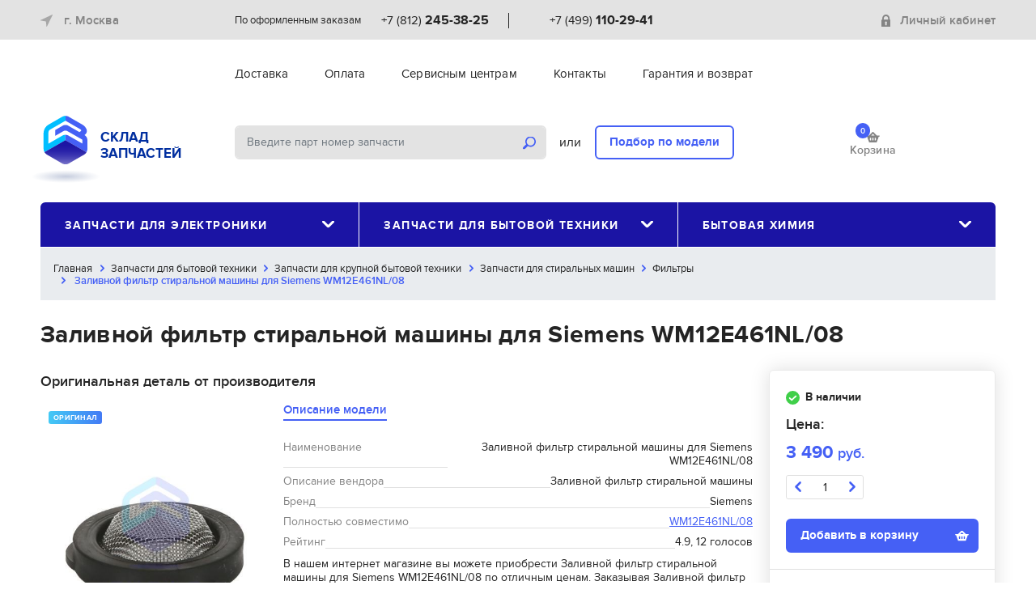

--- FILE ---
content_type: text/html; charset=UTF-8
request_url: https://zstock.ru/11113361
body_size: 16593
content:
<!doctype html>
<html lang="ru">
<head>
    <title>Заливной фильтр стиральной машины для Siemens WM12E461NL/08 стоимость, ремонт и замена по выгодным ценам.</title>
    <meta charset="utf-8">
    <meta name="viewport" content="width=device-width, initial-scale=1, shrink-to-fit=no, user-scalable=0">
            <meta name="description" content="Заливной фильтр стиральной машины для Siemens WM12E461NL/08 стоимость, ремонт и замена по выгодным ценам.   Оптовые цены   Широкий выбор   Быстрая доставка по России   Покупайте. Узнайте параметры и применимость Заливной фильтр стиральной машины для Siemens WM12E461NL/08" />
                <meta property="og:type" content="website" />
            <meta property="og:title" content="Заливной фильтр стиральной машины для Siemens WM12E461NL/08 стоимость, ремонт и замена по выгодным ценам." />
            <meta property="og:description" content="В нашем интернет магазине вы можете приобрести Заливной фильтр стиральной машины для Siemens WM12E461NL/08 по отличным ценам. Заказывая Заливной фильтр стиральной машины для Siemens WM12E461NL/08, вы можете быть уверены в оригинальности детали, в полной совместимости детали с вашим устройством Bosch. Доставка вашего заказа осуществляется курьерской службой до вашей квартиры. Вы так же можете получить дополнительную консультацию и заказать любую деталь с заменой непосредственно у вас дома. " />
            <meta property="og:image" content="https://zstock.ru/pics/a943ee17-df96-11e9-80d8-ac1f6b01ad31.jpg" />
            <meta property="og:url" content="https://zstock.ru/11113361" />
        <!-- CSS -->
    <link href="/css/bootstrap.min.1574955534.css" rel="stylesheet" />
    <link href="/css/bootstrap-select.min.1553888390.css" rel="stylesheet" />
    <link href="/css/owl.carousel.min.1524241330.css" rel="stylesheet" />
    <link href="/css/owl.theme.default.min.1524241330.css" rel="stylesheet" />
    <link href="/css/jquery.fancybox.min.1554382114.css" rel="stylesheet" />
    <link href="/css/jquery.auto-complete.1552344087.css" rel="stylesheet" />
    <link href="/css/suggestions.1510927693.css" type="text/css" rel="stylesheet" />
    <link href="/css/style.1768985864.css" rel="stylesheet" />

    <!-- Favicons -->
    <link rel="apple-touch-icon" sizes="180x180" href="/img/favicons/apple-touch-icon.png">
    <link rel="icon" type="image/png" sizes="32x32" href="/img/favicons/favicon-32x32.png">
    <link rel="icon" type="image/png" sizes="16x16" href="/img/favicons/favicon-16x16.png">
    <link rel="manifest" href="/img/favicons/site.webmanifest">
    <link rel="mask-icon" href="/img/favicons/safari-pinned-tab.svg" color="#222222">
    <link rel="shortcut icon" href="/img/favicons/favicon.ico">
    <meta name="msapplication-TileColor" content="#222222">
    <meta name="msapplication-config" content="/img/favicons/browserconfig.xml">
    <meta name="theme-color" content="#ffffff">
    <meta name="yandex-verification" content="321cb25a5e503069" />
    <meta name="google-site-verification" content="ke23MitLVQ2_x8YPZPc_UNzz2OtlAoyzT0mQFzPiwcc" />


</head>

<body>
<div class="preloader">
    <div class="three-bounce">
        <div class="one"></div>
        <div class="two"></div>
        <div class="three"></div>
    </div>
</div>

<div class="wrapper">
    <header id="header" class="header">
        <div class="hide-menu a-hide-menu"></div>
        <div class="header-control d-md-none clearfix">
            <div class="header-control-left"><button class="help-nav-toggle a-help-nav-toggle"><span class="icon-menu"></span></button></div>
            <div class="header-control-right"><button class="nav-main-toggle a-nav-main-toggle">Каталог<span class="icon-catalog"></span></button></div>
        </div>
        <div class="header-top">
            <div class="container">
                <div class="header-content align-items-center">
                    <div class="header-left">
                        <div class="choose-city dropdown">
                            <div class="dropdown-mask"></div>
                            <a class="light-link" href="#" data-toggle="modal" data-target="#select_cityModal">
                                <span class="icon-location mr10"></span>

                                <span id="city_header">г. Москва</span>

                            </a>
                        </div>
                    </div>
                    <div class="header-right order-lg-last d-none d-md-block">
                                                    <input type="hidden" id="auth" value="false" />
                            <div class="login">
                                <a href="#" class="light-link" data-toggle="modal" data-target="#registrationModal"><span class="icon-lock mr10"></span>Личный кабинет</a>
                            </div>
                                            </div>
                    <div class="header-center d-none d-md-block">
                        <div class="header-contacts">
                            <div class="header-contact-item">
                                <div class="header-contact-city">По оформленным заказам</div>
                                <div class="header-contact-phone"><a href="tel:+78122453825" class="phone-link">+7 (812) <strong>245-38-25</strong></a></div>
                            </div>
                            <div class="header-contact-divider"></div>
                            <div class="header-contact-item">
                                <div class="header-contact-city"></div>
                                <div class="header-contact-phone"><a href="tel:+74991102941" class="phone-link">+7 (499) <strong>110-29-41</strong></a></div>
                            </div>
                        </div>
                    </div>
                </div>
            </div>
        </div>
        <div class="header-middle">
            <div class="container">
                <div class="header-content">
                    <div class="header-left d-none d-lg-block"></div>
                    <div class="header-center">
                        <div class="help-nav-container">
                            <button class="close a-hide-menu d-md-none"><span class="icon-close"></span></button>
                            <div class="login d-md-none">
                                                                <div class="login d-md-none"><a href="#" class="light-link" data-toggle="modal" data-target="#registrationModal"><span class="icon-lock mr10"></span>Личный кабинет</a></div>
                                <div class="help-nav-divider d-md-none"></div>
                                                            </div>
                            <div class="help-nav-divider d-md-none"></div>
                            <ul class="nav help-nav">
                                                                    <li class="nav-item "><a href="/dostavka" class="nav-link">Доставка</a></li>
                                                                    <li class="nav-item "><a href="/oplata" class="nav-link">Оплата</a></li>
                                                                    <li class="nav-item "><a href="/optovikam" class="nav-link">Сервисным центрам</a></li>
                                                                    <li class="nav-item "><a href="/contact" class="nav-link">Контакты</a></li>
                                                                    <li class="nav-item "><a href="/garantiya" class="nav-link">Гарантия и возврат</a></li>
                                                            </ul>
                            <div class="help-nav-divider d-md-none"></div>
                            <div class="header-contacts d-md-none">
                                <div class="header-contact-item">
                                    <div class="header-contact-city">Санкт-Петербург</div>
                                    <div class="header-contact-phone"><a href="tel:+78122453825" class="phone-link">+7 (812) <strong>245-38-25</strong></a></div>
                                </div>
                                <div class="header-contact-divider"></div>
                                <div class="header-contact-item">
                                    <div class="header-contact-city">Москва</div>
                                    <div class="header-contact-phone"><a href="tel:+74991102941" class="phone-link">+7 (499) <strong>110-29-41</strong></a></div>
                                </div>
                            </div>
                        </div>
                    </div>
                </div>
            </div>
        </div>
        <div class="header-bottom">
            <div class="container">
                <div class="header-content">
                    <div class="header-left">
                        <div class="logo"><a href="/" class="inside"><img src="/img/logo-zstock.svg" alt="Склад  запчастей" /><span class="brand-name">СКЛАД<br /> ЗАПЧАСТЕЙ</span></a></div>
                    </div>
                    <div class="header-right order-lg-last">
                        <div class="header-cart">
                            <a href="/cart" class="light-link">
									<span class="header-cart-icon">
										<span class="header-cart-count total_cart_num">0</span>
										<i class="icon-cart"></i>
									</span>
                                <span class="header-cart-title">Корзина</span>
                            </a>
                        </div>
                    </div>
                    <div class="header-center">
                        <div class="header-search">
                            <div class="search-form">
                                <form action="#">
                                    <input type="text" id="search_parts_subject" class="form-control form-control-fat form-control-solid search-input" value="" placeholder="Введите парт номер запчасти" />
                                    <button class="search-btn" id="search_parts"><span class="icon-search"></span></button>
                                </form>
                            </div>
                            <div class="search-divider">или</div>
                            <div class="search-choose"><a href="/selection" class="btn btn-outline-primary search-model">Подбор по модели</a></div>
                        </div>
                    </div>
                </div>
            </div>
        </div>
                <div class="container">
            <nav class="nav-main">
                <button class="close a-hide-menu d-md-none"><span class="icon-close"></span></button>
                <div class="nav-main-title d-md-none">Каталог</div>
                <ul class="nav nav-justified">
                                        <li class="nav-item dropdown">
                        <a class="nav-link dropdown-toggle" href="#" id="dropdownMainNav1" role="button" data-toggle="dropdown" aria-haspopup="true" aria-expanded="false">Запчасти для электроники<span class="icon-caret"></span></a>
                        <div class="dropdown-menu" aria-labelledby="dropdownMainNav1">
                            <div class="row">
                                <div class="col-md-4">
                                                                        <div class="nav-title">Запчасти для компьютеров</div>
                                    <ul class="nav flex-column">
                                                                                <li class="nav-item"><a href="/zapchasti-dlya-elektroniki/zapchasti-dlya-kompyuterov/zapchasti-dlya-noutbukov" class="nav-link">Запчасти для ноутбуков</a></li>
                                                                                                                    </ul>
                                                                        <div class="nav-title">Запчасти для мобильной техники</div>
                                    <ul class="nav flex-column">
                                                                                <li class="nav-item"><a href="/zapchasti-dlya-elektroniki/zapchasti-dlya-mobilnoy-tehniki/zapchasti-dlya-gps-navigatorov" class="nav-link">Запчасти для GPS навигаторов</a></li>
                                                                                                                        <li class="nav-item"><a href="/zapchasti-dlya-elektroniki/zapchasti-dlya-mobilnoy-tehniki/zapchasti-dlya-videoregistratorov" class="nav-link">Запчасти для видеорегистраторов</a></li>
                                                                                                                        <li class="nav-item"><a href="/zapchasti-dlya-elektroniki/zapchasti-dlya-mobilnoy-tehniki/zapchasti-dlya-modemov" class="nav-link">Запчасти для модемов</a></li>
                                                                                                                        <li class="nav-item"><a href="/zapchasti-dlya-elektroniki/zapchasti-dlya-mobilnoy-tehniki/zapchasti-dlya-nosimyh-ustroystv" class="nav-link">Запчасти для носимых устройств</a></li>
                                                                                                                        <li class="nav-item"><a href="/zapchasti-dlya-elektroniki/zapchasti-dlya-mobilnoy-tehniki/zapchasti-dlya-ochkov-virtualnoy-realnosti" class="nav-link">Запчасти для очков VR</a></li>
                                                                                                                        <li class="nav-item"><a href="/zapchasti-dlya-elektroniki/zapchasti-dlya-mobilnoy-tehniki/zapchasti-dlya-planshetov" class="nav-link">Запчасти для планшетов</a></li>
                                                                                                                        <li class="nav-item"><a href="/zapchasti-dlya-elektroniki/zapchasti-dlya-mobilnoy-tehniki/zapchasti-dlya-radar-detektorov" class="nav-link">Запчасти для радар-детекторов</a></li>
                                                                                                                        <li class="nav-item"><a href="/zapchasti-dlya-elektroniki/zapchasti-dlya-mobilnoy-tehniki/zapchasti-dlya-routerov" class="nav-link">Запчасти для роутеров</a></li>
                                                                                                                        <li class="nav-item"><a href="/zapchasti-dlya-elektroniki/zapchasti-dlya-mobilnoy-tehniki/zapchasti-dlya-telefonov" class="nav-link">Запчасти для телефонов</a></li>
                                                                                                                        <li class="nav-item"><a href="/zapchasti-dlya-elektroniki/zapchasti-dlya-mobilnoy-tehniki/zapchasti-dlya-elektronnyh-knig" class="nav-link">Запчасти для электронных книг</a></li>
                                                                                                                        <li class="nav-item"><a href="/oborudovanie-dlya-remonta/ruchnoy-instrument" class="nav-link">Ручной инструмент</a></li>
                                                                                                                    </ul>
                                                                        <div class="nav-title">Запчасти для офисной техники</div>
                                    <ul class="nav flex-column">
                                                                                <li class="nav-item"><a href="/zapchasti-dlya-elektroniki/zapchasti-dlya-ofisnoy-tehniki/zapchasti-dlya-printerov-i-mfu" class="nav-link">Запчасти для принтеров и МФУ</a></li>
                                                                                                                    </ul>
                                                                        <div class="nav-title">Запчасти для телевизоров и проекторов</div>
                                    <ul class="nav flex-column">
                                                                                <li class="nav-item"><a href="/zapchasti-dlya-elektroniki/zapchasti-dlya-televizorov-i-proektorov/zapchasti-dlya-proektorov" class="nav-link">Запчасти для проекторов</a></li>
                                                                                                                        <li class="nav-item"><a href="/zapchasti-dlya-elektroniki/zapchasti-dlya-televizorov-i-proektorov/zapchasti-dlya-televizorov" class="nav-link">Запчасти для телевизоров</a></li>
                                                                                                                    </ul>
                                                                        <div class="nav-title">Запчасти для фото и видео</div>
                                    <ul class="nav flex-column">
                                                                                <li class="nav-item"><a href="/zapchasti-dlya-elektroniki/zapchasti-dlya-foto-i-video/zapchasti-dlya-fotoapparatov" class="nav-link">Запчасти для фотоаппаратов</a></li>
                                                                                                                    </ul>
                                                                        <div class="nav-title">Запчасти для электротранспорта</div>
                                    <ul class="nav flex-column">
                                                                                <li class="nav-item"><a href="/zapchasti-dlya-elektroniki/zapchasti-dlya-elektrotransporta/zapchasti-dlya-elektrosamokatov" class="nav-link">Запчасти для электросамокатов</a></li>
                                                                                                                    </ul>
                                                                    </div>
                            </div>
                        </div>
                    </li>
                                        <li class="nav-item dropdown">
                        <a class="nav-link dropdown-toggle" href="#" id="dropdownMainNav1" role="button" data-toggle="dropdown" aria-haspopup="true" aria-expanded="false">Запчасти для бытовой техники<span class="icon-caret"></span></a>
                        <div class="dropdown-menu" aria-labelledby="dropdownMainNav1">
                            <div class="row">
                                <div class="col-md-4">
                                                                        <div class="nav-title">Запчасти для климатической техники</div>
                                    <ul class="nav flex-column">
                                                                                <li class="nav-item"><a href="/zapchasti-dlya-bytovoy-tehniki/zapchasti-dlya-klimaticheskoy-tehniki/zapchasti-dlya-vytyazhek-vozduhoochistiteley" class="nav-link">Запчасти для вытяжек</a></li>
                                                                                                                        <li class="nav-item"><a href="/zapchasti-dlya-bytovoy-tehniki/zapchasti-dlya-klimaticheskoy-tehniki/zapchasti-dlya-konvektorov-kaminov-elekticheskih" class="nav-link">Запчасти для конвекторов</a></li>
                                                                                                                        <li class="nav-item"><a href="/zapchasti-dlya-bytovoy-tehniki/zapchasti-dlya-klimaticheskoy-tehniki/zapchasti-dlya-kondicionerov" class="nav-link">Запчасти для кондиционеров</a></li>
                                                                                                                        <li class="nav-item"><a href="/zapchasti-dlya-bytovoy-tehniki/zapchasti-dlya-klimaticheskoy-tehniki/zapchasti-dlya-maslonapolnennyh-radiatorov" class="nav-link">Запчасти для масляных радиаторов</a></li>
                                                                                                                        <li class="nav-item"><a href="/zapchasti-dlya-bytovoy-tehniki/zapchasti-dlya-klimaticheskoy-tehniki/zapchasti-dlya-teploventilyatorov" class="nav-link">Запчасти для тепловых вентиляторов</a></li>
                                                                                                                        <li class="nav-item"><a href="/zapchasti-dlya-bytovoy-tehniki/zapchasti-dlya-klimaticheskoy-tehniki/zapchasti-dlya-uvlazhniteley-ochistiteley-vozduha" class="nav-link">Запчасти для увлажнителей, очистителей воздуха</a></li>
                                                                                                                    </ul>
                                                                        <div class="nav-title">Запчасти для крупной бытовой техники</div>
                                    <ul class="nav flex-column">
                                                                                <li class="nav-item"><a href="/zapchasti-dlya-bytovoy-tehniki/zapchasti-dlya-krupnoy-bytovoy-tehniki/zapchasti-dlya-varochnyh-poverhnostey" class="nav-link">Запчасти для варочных поверхностей</a></li>
                                                                                                                        <li class="nav-item"><a href="/zapchasti-dlya-bytovoy-tehniki/zapchasti-dlya-krupnoy-bytovoy-tehniki/zapchasti-dlya-vodonagrevateley" class="nav-link">Запчасти для водонагревателей</a></li>
                                                                                                                        <li class="nav-item"><a href="/zapchasti-dlya-bytovoy-tehniki/zapchasti-dlya-krupnoy-bytovoy-tehniki/zapchasti-dlya-vodonagrevateley-gazovyh-kotlov" class="nav-link">Запчасти для водонагревателей газовых, котлов</a></li>
                                                                                                                        <li class="nav-item"><a href="/zapchasti-dlya-bytovoy-tehniki/zapchasti-dlya-krupnoy-bytovoy-tehniki/zapchasti-dlya-duhovyh-shkafov" class="nav-link">Запчасти для духовых шкафов</a></li>
                                                                                                                        <li class="nav-item"><a href="/zapchasti-dlya-bytovoy-tehniki/zapchasti-dlya-krupnoy-bytovoy-tehniki/zapchasti-dlya-plit-duhovyh-shkafov-varochnyh-poverhnostey" class="nav-link">Запчасти для кухонных плит</a></li>
                                                                                                                        <li class="nav-item"><a href="/zapchasti-dlya-bytovoy-tehniki/zapchasti-dlya-krupnoy-bytovoy-tehniki/zapchasti-dlya-posudomoechnyh-mashin" class="nav-link">Запчасти для посудомоечных машин</a></li>
                                                                            </ul>
                                </div>
                                <div class="col-md-4">
                                    <ul class="nav flex-column">
                                                                                                                        <li class="nav-item"><a href="/zapchasti-dlya-bytovoy-tehniki/zapchasti-dlya-krupnoy-bytovoy-tehniki/zapchasti-dlya-stiralnyh-mashin" class="nav-link">Запчасти для стиральных машин</a></li>
                                                                                                                        <li class="nav-item"><a href="/zapchasti-dlya-bytovoy-tehniki/zapchasti-dlya-krupnoy-bytovoy-tehniki/zapchasti-dlya-sushilnyh-mashin" class="nav-link">Запчасти для сушильных машин</a></li>
                                                                                                                        <li class="nav-item"><a href="/zapchasti-dlya-bytovoy-tehniki/zapchasti-dlya-krupnoy-bytovoy-tehniki/zapchasti-dlya-holodilnikov" class="nav-link">Запчасти для холодильников</a></li>
                                                                                                                    </ul>
                                                                        <div class="nav-title">Запчасти для мелкой бытовой техники</div>
                                    <ul class="nav flex-column">
                                                                                <li class="nav-item"><a href="/zapchasti-dlya-bytovoy-tehniki/zapchasti-dlya-melkoy-bytovoy-tehniki/zapchasti-dlya-blenderov-mikserov" class="nav-link">Запчасти для блендеров, миксеров</a></li>
                                                                                                                        <li class="nav-item"><a href="/zapchasti-dlya-bytovoy-tehniki/zapchasti-dlya-melkoy-bytovoy-tehniki/blinnicy" class="nav-link">Запчасти для блинниц</a></li>
                                                                                                                        <li class="nav-item"><a href="/zapchasti-dlya-bytovoy-tehniki/zapchasti-dlya-melkoy-bytovoy-tehniki/zapchasti-dlya-britvy-zubnyh-schetok-mashinok-dlya-strizhki" class="nav-link">Запчасти для бритв, зубных щёток, машинок для стрижки</a></li>
                                                                                                                        <li class="nav-item"><a href="/zapchasti-dlya-bytovoy-tehniki/zapchasti-dlya-melkoy-bytovoy-tehniki/zapchasti-dlya-buterbrodnic" class="nav-link">Запчасти для бутербродниц</a></li>
                                                                                                                        <li class="nav-item"><a href="/zapchasti-dlya-bytovoy-tehniki/zapchasti-dlya-melkoy-bytovoy-tehniki/zapchasti-dlya-vakuumnyh-upakovschikov" class="nav-link">Запчасти для вакуумных упаковщиков</a></li>
                                                                                                                        <li class="nav-item"><a href="/zapchasti-dlya-bytovoy-tehniki/zapchasti-dlya-melkoy-bytovoy-tehniki/zapchasti-dlya-vafelnic" class="nav-link">Запчасти для вафельниц</a></li>
                                                                                                                        <li class="nav-item"><a href="/zapchasti-dlya-bytovoy-tehniki/zapchasti-dlya-melkoy-bytovoy-tehniki/zapchasti-dlya-vetchinnic" class="nav-link">Запчасти для ветчинниц</a></li>
                                                                                                                        <li class="nav-item"><a href="/zapchasti-dlya-bytovoy-tehniki/zapchasti-dlya-melkoy-bytovoy-tehniki/zapchasti-dlya-vspenivateley-moloka" class="nav-link">Запчасти для вспенивателей молока</a></li>
                                                                                                                        <li class="nav-item"><a href="/zapchasti-dlya-bytovoy-tehniki/zapchasti-dlya-melkoy-bytovoy-tehniki/Zapchasti-dlya-vypryamitelej-volos" class="nav-link">Запчасти для выпрямителей волос</a></li>
                                                                                                                        <li class="nav-item"><a href="/zapchasti-dlya-bytovoy-tehniki/zapchasti-dlya-melkoy-bytovoy-tehniki/zachasti-dlya-domashnih-kinoteatrov" class="nav-link">Запчасти для домашних кинотеатров</a></li>
                                                                                                                        <li class="nav-item"><a href="/zapchasti-dlya-bytovoy-tehniki/zapchasti-dlya-melkoy-bytovoy-tehniki/zapchasti-dlya-yogurtnic" class="nav-link">Запчасти для йогуртниц</a></li>
                                                                                                                        <li class="nav-item"><a href="/zapchasti-dlya-bytovoy-tehniki/zapchasti-dlya-melkoy-bytovoy-tehniki/zapchasti-dlya-kofevarok-chaynikov" class="nav-link">Запчасти для кофеварок, кофемашин</a></li>
                                                                                                                        <li class="nav-item"><a href="/zapchasti-dlya-bytovoy-tehniki/zapchasti-dlya-melkoy-bytovoy-tehniki/zapchasti-dlya-kofemolok" class="nav-link">Запчасти для кофемолок</a></li>
                                                                                                                        <li class="nav-item"><a href="/zapchasti-dlya-bytovoy-tehniki/zapchasti-dlya-melkoy-bytovoy-tehniki/zapchasti-dlya-kuhonnyh-kombainov" class="nav-link">Запчасти для кухонных комбаинов</a></li>
                                                                                                                        <li class="nav-item"><a href="/zapchasti-dlya-bytovoy-tehniki/zapchasti-dlya-melkoy-bytovoy-tehniki/zapchasti-dlya-lomterezok" class="nav-link">Запчасти для ломтерезок</a></li>
                                                                                                                        <li class="nav-item"><a href="/zapchasti-dlya-bytovoy-tehniki/zapchasti-dlya-melkoy-bytovoy-tehniki/zapchasti-dlya-manikyurnyh-naborov" class="nav-link">Запчасти для маникюрных наборов</a></li>
                                                                                                                        <li class="nav-item"><a href="/zapchasti-dlya-bytovoy-tehniki/zapchasti-dlya-melkoy-bytovoy-tehniki/zapchasti-dlya-massazherov" class="nav-link">Запчасти для массажеров</a></li>
                                                                                                                        <li class="nav-item"><a href="/zapchasti-dlya-bytovoy-tehniki/zapchasti-dlya-melkoy-bytovoy-tehniki/zapchasti-dlya-mashinki-prigotovleniya-pasty" class="nav-link">Запчасти для машинки приготовления пасты</a></li>
                                                                                                                        <li class="nav-item"><a href="/zapchasti-dlya-bytovoy-tehniki/zapchasti-dlya-melkoy-bytovoy-tehniki/zapchasti-dlya-mikrovolnovyh-pechey" class="nav-link">Запчасти для микроволновых печей</a></li>
                                                                                                                        <li class="nav-item"><a href="/zapchasti-dlya-bytovoy-tehniki/zapchasti-dlya-melkoy-bytovoy-tehniki/zapchasti-dlya-mini-pechey" class="nav-link">Запчасти для мини-печей</a></li>
                                                                                                                        <li class="nav-item"><a href="/zapchasti-dlya-bytovoy-tehniki/zapchasti-dlya-melkoy-bytovoy-tehniki/zapchasti-dlya-moyschikov-okon" class="nav-link">Запчасти для мойщиков окон</a></li>
                                                                                                                        <li class="nav-item"><a href="/zapchasti-dlya-bytovoy-tehniki/zapchasti-dlya-melkoy-bytovoy-tehniki/morozhenicy" class="nav-link">Запчасти для морожениц</a></li>
                                                                                                                        <li class="nav-item"><a href="/zapchasti-dlya-bytovoy-tehniki/zapchasti-dlya-melkoy-bytovoy-tehniki/zapchasti-dlya-dlya-muzykalnyh-centrov" class="nav-link">Запчасти для музыкальных центров</a></li>
                                                                                                                        <li class="nav-item"><a href="/zapchasti-dlya-bytovoy-tehniki/zapchasti-dlya-melkoy-bytovoy-tehniki/zapchasti-dlya-multivarok" class="nav-link">Запчасти для мультиварок</a></li>
                                                                                                                        <li class="nav-item"><a href="/zapchasti-dlya-bytovoy-tehniki/zapchasti-dlya-melkoy-bytovoy-tehniki/zapchasti-dlya-multipekarya" class="nav-link">Запчасти для мультипекаря</a></li>
                                                                                                                        <li class="nav-item"><a href="/zapchasti-dlya-bytovoy-tehniki/zapchasti-dlya-melkoy-bytovoy-tehniki/zapchasti-dlya-myasorubok" class="nav-link">Запчасти для мясорубок</a></li>
                                                                                                                        <li class="nav-item"><a href="/zapchasti-dlya-bytovoy-tehniki/zapchasti-dlya-melkoy-bytovoy-tehniki/zapchasti-dlya-ovoscherezok" class="nav-link">Запчасти для овощерезок</a></li>
                                                                                                                        <li class="nav-item"><a href="/zapchasti-dlya-bytovoy-tehniki/zapchasti-dlya-melkoy-bytovoy-tehniki/zapchasti-dlya-parovarok" class="nav-link">Запчасти для пароварок</a></li>
                                                                                                                        <li class="nav-item"><a href="/zapchasti-dlya-bytovoy-tehniki/zapchasti-dlya-melkoy-bytovoy-tehniki/zapchasti-dlya-podogrevateley-posudy" class="nav-link">Запчасти для подогревателей посуды</a></li>
                                                                                                                        <li class="nav-item"><a href="/zapchasti-dlya-bytovoy-tehniki/zapchasti-dlya-melkoy-bytovoy-tehniki/zapchasti-dlya-pylesosov" class="nav-link">Запчасти для пылесосов</a></li>
                                                                                                                        <li class="nav-item"><a href="/zapchasti-dlya-bytovoy-tehniki/zapchasti-dlya-melkoy-bytovoy-tehniki/zapchasti-dlya-smesiteley-vody" class="nav-link">Запчасти для смесителей воды</a></li>
                                                                                                                        <li class="nav-item"><a href="/zapchasti-dlya-bytovoy-tehniki/zapchasti-dlya-melkoy-bytovoy-tehniki/zapchasti-dlya-sokovyzhimalok" class="nav-link">Запчасти для соковыжималок</a></li>
                                                                                                                        <li class="nav-item"><a href="/zapchasti-dlya-bytovoy-tehniki/zapchasti-dlya-melkoy-bytovoy-tehniki/zapchasti-dlya-stekloochistiteley" class="nav-link">Запчасти для стеклоочистителей</a></li>
                                                                                                                        <li class="nav-item"><a href="/zapchasti-dlya-bytovoy-tehniki/zapchasti-dlya-melkoy-bytovoy-tehniki/zapchasti-dlya-sushilok-fruktov-i-ovoschey" class="nav-link">Запчасти для сушилок фруктов и овощей</a></li>
                                                                                                                        <li class="nav-item"><a href="/zapchasti-dlya-bytovoy-tehniki/zapchasti-dlya-melkoy-bytovoy-tehniki/zapchasti-dlya-tosterov" class="nav-link">Запчасти для тостеров</a></li>
                                                                            </ul>
                                </div>
                                <div class="col-md-4">
                                    <ul class="nav flex-column">
                                                                                                                        <li class="nav-item"><a href="/zapchasti-dlya-bytovoy-tehniki/zapchasti-dlya-melkoy-bytovoy-tehniki/zapchasti-dlya-utyugov" class="nav-link">Запчасти для утюгов</a></li>
                                                                                                                        <li class="nav-item"><a href="/zapchasti-dlya-bytovoy-tehniki/zapchasti-dlya-melkoy-bytovoy-tehniki/zapchasti-dlya-fenov" class="nav-link">Запчасти для фенов</a></li>
                                                                                                                        <li class="nav-item"><a href="/zapchasti-dlya-bytovoy-tehniki/zapchasti-dlya-melkoy-bytovoy-tehniki/zapchasti-dlya-frityurnic" class="nav-link">Запчасти для фритюрниц</a></li>
                                                                                                                        <li class="nav-item"><a href="/zapchasti-dlya-bytovoy-tehniki/zapchasti-dlya-melkoy-bytovoy-tehniki/zapchasti-dlya-hlebopechey" class="nav-link">Запчасти для хлебопечей</a></li>
                                                                                                                        <li class="nav-item"><a href="/zapchasti-dlya-bytovoy-tehniki/zapchasti-dlya-melkoy-bytovoy-tehniki/chayniki-chaevarki-termopoty" class="nav-link">Запчасти для чайников, термопотов</a></li>
                                                                                                                        <li class="nav-item"><a href="/zapchasti-dlya-bytovoy-tehniki/zapchasti-dlya-melkoy-bytovoy-tehniki/zapchasti-dlya-elektrogriley" class="nav-link">Запчасти для электрогрилей</a></li>
                                                                                                                        <li class="nav-item"><a href="/zapchasti-dlya-bytovoy-tehniki/zapchasti-dlya-melkoy-bytovoy-tehniki/zapchasti-dlya-elektroshashlychnic" class="nav-link">Запчасти для электрошашлычниц</a></li>
                                                                                                                    </ul>
                                                                        <div class="nav-title">Запчасти для садовой техники</div>
                                    <ul class="nav flex-column">
                                                                            </ul>
                                                                        <div class="nav-title">Запчасти для электроинструмента</div>
                                    <ul class="nav flex-column">
                                                                                <li class="nav-item"><a href="/zapchasti-dlya-bytovoy-tehniki/zapchasti-dlya-elektroinstrumenta/abrazivnye-materialy-dlya-shlifovaniya" class="nav-link">Абразивные материалы для шлифования</a></li>
                                                                                                                        <li class="nav-item"><a href="/zapchasti-dlya-bytovoy-tehniki/zapchasti-dlya-elektroinstrumenta/almaznyy-instrument" class="nav-link">Алмазный инструмент</a></li>
                                                                                                                        <li class="nav-item"><a href="/zapchasti-dlya-bytovoy-tehniki/zapchasti-dlya-elektroinstrumenta/bity-i-torcevye-udarnye-golovki" class="nav-link">Биты и торцевые ударные головки</a></li>
                                                                                                                        <li class="nav-item"><a href="/zapchasti-dlya-bytovoy-tehniki/zapchasti-dlya-elektroinstrumenta/derevoobrabotka" class="nav-link">Деревообработка</a></li>
                                                                                                                        <li class="nav-item"><a href="/zapchasti-dlya-bytovoy-tehniki/zapchasti-dlya-elektroinstrumenta/metalloobrabotka" class="nav-link">Металлообработка</a></li>
                                                                                                                        <li class="nav-item"><a href="/zapchasti-dlya-bytovoy-tehniki/zapchasti-dlya-elektroinstrumenta/nabory-osnastki-i-instrumentov" class="nav-link">Наборы оснастки и инструментов</a></li>
                                                                                                                        <li class="nav-item"><a href="/zapchasti-dlya-bytovoy-tehniki/zapchasti-dlya-elektroinstrumenta/osnastka-i-rashodka-po-betonu" class="nav-link">Оснастка и расходка по бетону</a></li>
                                                                                                                        <li class="nav-item"><a href="/zapchasti-dlya-bytovoy-tehniki/zapchasti-dlya-elektroinstrumenta/polotna-dlya-elektrolobzika-i-sabelnyh-pil" class="nav-link">Полотна для электролобзика и сабельных пил</a></li>
                                                                                                                        <li class="nav-item"><a href="/zapchasti-dlya-bytovoy-tehniki/zapchasti-dlya-elektroinstrumenta/prinadlezhnosti-dlya-universalnyh-rezakov" class="nav-link">Принадлежности для универсальных резаков</a></li>
                                                                                                                        <li class="nav-item"><a href="/zapchasti-dlya-bytovoy-tehniki/zapchasti-dlya-elektroinstrumenta/sistemnye-prinadlezhnosti-dlya-instrumenta" class="nav-link">Системные принадлежности для инструмента</a></li>
                                                                                                                        <li class="nav-item"><a href="/zapchasti-dlya-bytovoy-tehniki/zapchasti-dlya-elektroinstrumenta/elektroinstrument-i-akkumulyatornyy-instrument" class="nav-link">Электроинструмент и аккумуляторный инструмент</a></li>
                                                                                                                    </ul>
                                                                    </div>
                            </div>
                        </div>
                    </li>
                                        <li class="nav-item dropdown">
                        <a class="nav-link dropdown-toggle" href="#" id="dropdownMainNav1" role="button" data-toggle="dropdown" aria-haspopup="true" aria-expanded="false">Бытовая химия<span class="icon-caret"></span></a>
                        <div class="dropdown-menu" aria-labelledby="dropdownMainNav1">
                            <div class="row">
                                <div class="col-md-4">
                                                                        <div class="nav-title">Чистка и уход бытовой техники</div>
                                    <ul class="nav flex-column">
                                                                                <li class="nav-item"><a href="/bytovaya-himiya/chistka-i-uhod-bytovoy-tehniki/sredstva-dlya-ochistki-posudomoechnyh-mashin" class="nav-link">Средства для очистки посудомоечных машин</a></li>
                                                                                                                        <li class="nav-item"><a href="/bytovaya-himiya/chistka-i-uhod-bytovoy-tehniki/sredstva-dlya-ochistki-stiralnyh" class="nav-link">Средства для очистки стиральных машин</a></li>
                                                                                                                        <li class="nav-item"><a href="/bytovaya-himiya/chistka-i-uhod-bytovoy-tehniki/sredstva-ot-nakipi-dlya-kofemashin" class="nav-link">Средства от накипи для кофемашин</a></li>
                                                                                                                        <li class="nav-item"><a href="/bytovaya-himiya/sredstva-dlya-chistki-i-uhoda-za-bytovoy-tehnikoy/sredstva-po-uhodu-za-bytovoy-tehnikoy" class="nav-link">Средства по чистке и уходу за бытовой техникой</a></li>
                                                                                                                        <li class="nav-item"><a href="/bytovaya-himiya/chistka-i-uhod-bytovoy-tehniki/tabletki-ot-nakipi-dlya-kofemashin" class="nav-link">Таблетки от накипи для кофемашин</a></li>
                                                                                                                    </ul>
                                                                    </div>
                            </div>
                        </div>
                    </li>
                                    </ul>
            </nav> <!-- /end .nav-main -->
        </div>
    </header> <!-- /end #header --><div id="content">
    <div class="container">
        <div class="d-none d-md-block" aria-label="breadcrumb">
            <ol class="breadcrumb" itemscope itemtype="http://schema.org/BreadcrumbList">
                                                    <li  itemprop="itemListElement" itemscope itemtype="http://schema.org/ListItem" class="breadcrumb-item"><a itemprop="item" href="/"><span itemprop="name">Главная</span></a>
                    <meta itemprop="position" content="1"/>
                </li>
                                                                        <li  itemprop="itemListElement" itemscope itemtype="http://schema.org/ListItem" class="breadcrumb-item"><a itemprop="item" href="/zapchasti-dlya-bytovoy-tehniki"><span itemprop="name">Запчасти для бытовой техники</span></a>
                    <meta itemprop="position" content="2"/>
                </li>
                                                                        <li  itemprop="itemListElement" itemscope itemtype="http://schema.org/ListItem" class="breadcrumb-item"><a itemprop="item" href="/zapchasti-dlya-bytovoy-tehniki/zapchasti-dlya-krupnoy-bytovoy-tehniki"><span itemprop="name">Запчасти для крупной бытовой техники</span></a>
                    <meta itemprop="position" content="3"/>
                </li>
                                                                        <li  itemprop="itemListElement" itemscope itemtype="http://schema.org/ListItem" class="breadcrumb-item"><a itemprop="item" href="/zapchasti-dlya-bytovoy-tehniki/zapchasti-dlya-krupnoy-bytovoy-tehniki/zapchasti-dlya-stiralnyh-mashin/filter/wm12e461nl-08"><span itemprop="name">Запчасти для стиральных машин</span></a>
                    <meta itemprop="position" content="4"/>
                </li>
                                                                        <li  itemprop="itemListElement" itemscope itemtype="http://schema.org/ListItem" class="breadcrumb-item"><a itemprop="item" href="/zapchasti-dlya-bytovoy-tehniki/krupnaya-bytovaya-tehnika/stiralnye-mashiny/filtry/filter/wm12e461nl-08"><span itemprop="name">Фильтры</span></a>
                    <meta itemprop="position" content="5"/>
                </li>
                                                                                <li  itemprop="itemListElement" itemscope itemtype="http://schema.org/ListItem" class="breadcrumb-item active" aria-current="page">
                            <span itemprop="name">Заливной фильтр стиральной машины для Siemens WM12E461NL/08</span>
                            <meta itemprop="position" content="6"/>
                        </li>
                                                </ol>
        </div>

        <h1 class="text-center text-md-left mb-3">Заливной фильтр стиральной машины для Siemens WM12E461NL/08</h1>

        <div class="row">
            <div class="col d-lg-none mobile-narrow">
                                <h3 class="text-center">Оригинальная деталь от производителя</h3>
                                <div class="box box-photo">
                    <img src="/pics/a943ee17-df96-11e9-80d8-ac1f6b01ad31.jpg" alt="Заливной фильтр стиральной машины для Siemens WM12E461NL/08" />
                                        <div class="product-item-label"><div class="label-item">Оригинал</div></div>
                                    </div>
            </div>
            <aside class="col-lg-3 aside mobile-narrow order-lg-last mt10">
                <div class="box box-shadow">
                    <div class="product-card-control">
                        <div class="product-item-status product-item-status-md"><span class="icon-instock"></span> В наличии</div>
                        <h3>Цена:</h3>
                                                <div class="price price-lg"><span class="price-value">3 490</span> руб.</div>
                                                                        <div class="count-control">
                            <a class="btn-minus"><span class="icon-prev-primary"></span></a><input type="text" id="qnt" class="form-control" value="1" /><a class="btn-plus"><span class="icon-next-primary"></span></a>
                        </div>

                        <button id="buy" data-action="buy" class="btn btn-primary btn-block btn-with-icon-mobile text-left"><span id="buy_text">Добавить в корзину</span><span class="icon-cart"></span></button>
                                                                        <div class="filter-divider mt20 mb-4"></div>
                                                    <div class="search-form-title">100% совместимо</div>

                            <div class="help-control">
                                Гарантируем совместимость с Siemens WM12E461NL/08                            </div>

                                            </div>
                </div>
                <div class="box box-shadow">
                    <h3 class="mb-4">Доставка:</h3>
                    <div class="row mb-3">
                        <div class="col">В г. Москва</div>
                        <div class="col-auto"><a href="#" data-toggle="modal" data-target="#select_cityModal">Изменить</a></div>
                    </div>
                    <div id="delivery_list_item" class="delivery-list">
                        <div class="delivery-list">
                                                            <div class="delivery-item">
                                    <div class="delivery-item-logo"><img src="/img/delivery_sdek.svg" alt="" /></div>
                                    <div class="delivery-item-title"><strong>СДЭК</strong></div>
                                                                        <div class="delivery-item-price"><strong>299</strong> руб.</div>
                                </div>
                                                            <div class="delivery-item">
                                    <div class="delivery-item-logo"><img src="/img/delivery_sdek.svg" alt="" /></div>
                                    <div class="delivery-item-title"><strong>СДЭК-Курьер</strong></div>
                                                                        <div class="delivery-item-price"><strong>1 023</strong> руб.</div>
                                </div>
                                                            <div class="delivery-item">
                                    <div class="delivery-item-logo"><img src="/img/delivery_yandex.svg" alt="" /></div>
                                    <div class="delivery-item-title"><strong>YANDEX-Курьер</strong></div>
                                                                        <div class="delivery-item-price"><strong>1 956</strong> руб.</div>
                                </div>
                                                    </div>
                    </div>
                </div>
            </aside>
            <main class="page-content page-content-mt col-lg-9 order-lg-first">
                                <h3 class="d-none d-md-block">Оригинальная деталь от производителя</h3>
                                <div class="mobile-narrow">
                    <div class="row">
                        <div class="col-lg-4 d-none d-lg-block">
                            <div class="product-card-photo mt-1">
                                <img src="/pics/a943ee17-df96-11e9-80d8-ac1f6b01ad31.jpg" alt="Заливной фильтр стиральной машины для Siemens WM12E461NL/08" />
                                                                <div class="product-item-label"><div class="label-item">Оригинал</div></div>
                                                            </div>
                        </div>
                        <div class="col-lg-8">
                            <div class="tabs-carousel a-tabs-carousel owl-carousel owl-theme tabs-carousel-lg mb-3">
                                <div class="tabs-carousel-item" data-dot="<button class='nav-link'>Описание модели</button>">
                                    <div class="product-card">
                                        <div class="product-card-content">
                                            <div class="param-table">
                                                <div class="param-table-item">
                                                    <div class="param-table-param"><div class="inside">Наименование</div></div>
                                                    <div class="param-table-value">Заливной фильтр стиральной машины для Siemens WM12E461NL/08</div>
                                                </div>
                                                                                                <div class="param-table-item">
                                                    <div class="param-table-param"><div class="inside">Описание вендора</div></div>
                                                    <div class="param-table-value">Заливной фильтр стиральной машины</div>
                                                </div>
                                                <div class="param-table-item">
                                                    <div class="param-table-param"><div class="inside">Бренд</div></div>
                                                    <div class="param-table-value">Siemens</div>
                                                </div>

                                                <div class="param-table-item">
                                                    <div class="param-table-param"><div class="inside">Полностью совместимо</div></div>
                                                    <div class="param-table-value"><a href="/zapchasti-dlya-bytovoy-tehniki/zapchasti-dlya-krupnoy-bytovoy-tehniki/zapchasti-dlya-stiralnyh-mashin/filter/wm12e461nl-08">WM12E461NL/08</a></div>
                                                </div>
                                                <div class="param-table-item">
                                                    <div class="param-table-param"><div class="inside">Рейтинг</div></div>
                                                    <div class="param-table-value">4.9, 12 голосов</div>
                                                </div>
                                            </div>
                                        </div>
                                        <div class="text-md">
                                            В нашем интернет магазине вы можете приобрести Заливной фильтр стиральной машины для Siemens WM12E461NL/08 по отличным ценам. Заказывая Заливной фильтр стиральной машины для Siemens WM12E461NL/08, вы можете быть уверены в оригинальности детали, в полной совместимости детали с вашим устройством Bosch. Доставка вашего заказа осуществляется курьерской службой до вашей квартиры. Вы так же можете получить дополнительную консультацию и заказать любую деталь с заменой непосредственно у вас дома.                                         </div>
                                    </div>
                                </div>

                            </div>
                            <input type="hidden" id="guid" value="f5a2f36d-fa02-11eb-8113-ac1f6b01ad31"/>
                            <input type="hidden" id="yacom_uid" value="f5a2f36d-fa02-11eb-8113-ac1f6b01ad31"/>
                                                            <input type="hidden" id="puid" value="02b1f842-d942-11ed-854d-00155d53ba00"/>
                                <input type="hidden" id="suid" value="e3b3a931-d941-11ed-854d-00155d53ba00"/>
                                
                                                    </div>
                    </div>

                    <div class="box-primary">
                        <h3>Заказать Заливной фильтр стиральной машины для Siemens WM12E461NL/08 с заменой (ремонтом)</h3>
                        <div class="row">
                            <div class="col-md-auto"><a href="/zapchasti-dlya-bytovoy-tehniki/zapchasti-dlya-krupnoy-bytovoy-tehniki/zapchasti-dlya-stiralnyh-mashin/filter/siemens" class="brand-item box mb-3"><img src="/pics/521c49f4-fa20-11eb-8113-ac1f6b01ad31.png" alt=""></a></div>
                            <div class="col">
                                <div class="text-md mb10">Если у вас есть потребность комплексного обслуживания, вы можете заказать Заливной фильтр стиральной машины для Siemens WM12E461NL/08 с услугой замены (ремонта). Ремонт вашего устройства будет произведен официальным сервисным центром Bosch у вас на дому (за исключением мобильной техники) в удобное для вас время. Вы получите гарантированно качественный ремонт устройства по цене ниже, чем в неавторизованных центрах.</div>
                            </div>
                        </div>
                        <h3 class="text-center text-md-left mb-3">Цена работы уточняется<span class="d-block d-md-inline price price-lg ml-md-3"><span class="price-value">-</span></span></h3>
                        <div class="row align-items-center text-center text-md-left">
                            <div class="col-md-auto mb-2"><button data-action="buy" disabled id="buy_repair" class="btn btn-outline-primary buy_text">Заказать товар с заменой</button></div>
                            <div class="col mb-2"><div class="text-md">Замена будет осуществлена авторизированным сервисом бренда изготовителя</div></div>
                        </div>
                    </div>
                </div>
                                                <h3 class="text-center text-md-left">Замены и аналоги:</h3>
                                <div class="product-carousel scrolling-list">
                    <div class="a-product-carousel owl-carousel owl-theme">
                                                <div class="product-carousel-item">
                            <div class="product-item">
                                <div class="product-item-content">
                                    <div class="product-item-detail">
                                        <div class="product-item-photo">
                                            <div class="inside">
                                                <a href="/filtr-dlya-stiralnoy-mashiny-original-bosch-00034887" target="_blank"><img src="/images/pic-empty.png" alt="00034887 Bosch оригинал, фильтр для стиральной машины" /></a>
                                            </div>
                                            <div class="product-item-label"><div class="label-item">Оригинал</div></div>
                                        </div>
                                                                                <div class="product-item-title"><a href="/filtr-dlya-stiralnoy-mashiny-original-bosch-00034887" target="_blank">00034887 Bosch оригинал, фильтр для стиральной машины</a></div>
                                    </div>
                                    <div class="product-item-param">
                                        <div class="product-item-price"><div class="price"><span class="price-value">3490.00</span> руб.</div></div>
                                        <div class="product-item-status"><span class="icon-instock"></span> В наличии</div>
                                        <div class="product-item-btn"><a  href="/filtr-dlya-stiralnoy-mashiny-original-bosch-00034887" target="_blank" class="btn btn-sm btn-primary btn-block btn-with-icon text-left"><span class="d-none d-sm-inline">В корзину</span><span class="icon-cart"></span></a></div>
                                    </div>
                                </div>
                            </div>
                        </div>
                                            </div>
                </div>  <!-- /end .product-carousel -->
                                                            </main>
        </div>
    </div>
</div>  <!-- /end #content -->
<script type="text/javascript">
    var product_page = true;
</script>
<script id="xcntmyAsync" type="text/javascript">
    var xcnt_product_id = '41e836f5-c98f-11e9-80d7-ac1f6b01ad31';
    (function(d){ var xscr = d.createElement( 'script' ); xscr.async = 1; xscr.src =
        '//x.cnt.my/async/track/?r=' + Math.random(); var x = d.getElementById( 'xcntmyAsync' );
        x.parentNode.insertBefore( xscr, x ); })(document);
</script>
<script type="application/ld+json">
{"@context":"http:\/\/schema.org","@type":"Product","offers":{"@type":"Offer","url":"https:\/\/zstock.ru\/11113361","availability":"http:\/\/schema.org\/InStock","price":"3490.00","priceCurrency":"RUB"},"description":"\u0417\u0430\u043b\u0438\u0432\u043d\u043e\u0439 \u0444\u0438\u043b\u044c\u0442\u0440 \u0441\u0442\u0438\u0440\u0430\u043b\u044c\u043d\u043e\u0439 \u043c\u0430\u0448\u0438\u043d\u044b \u0434\u043b\u044f Siemens WM12E461NL\/08","image":"https:\/\/zstock.ru\/pics\/a943ee17-df96-11e9-80d8-ac1f6b01ad31.jpg","brand":"Siemens","name":"\u0417\u0430\u043b\u0438\u0432\u043d\u043e\u0439 \u0444\u0438\u043b\u044c\u0442\u0440 \u0441\u0442\u0438\u0440\u0430\u043b\u044c\u043d\u043e\u0439 \u043c\u0430\u0448\u0438\u043d\u044b \u0434\u043b\u044f Siemens WM12E461NL\/08","aggregateRating":{"@type":"AggregateRating","ratingValue":"4.9","ratingCount":"12"}}</script><footer class="footer" id="footer">
    <div class="a-up up"><a href="#header" class="btn"><span class="icon-up"></span></a></div>
    <div class="footer-content">
        <div class="container">
            <div class="row">
                <div class="col-md-3">
                    <div class="logo footer-logo">
                        <a href="/" class="inside"><img src="/img/logo-zstock.svg" alt="Склад  запчастей" /><span class="brand-name">СКЛАД<br /> ЗАПЧАСТЕЙ</span></a>
                    </div>
                    <div class="footer-requisits">
                        <div class="requisit-item">ООО "Склад запчастей"</div>
                        <div class="requisit-item">ОГРН: 1187847055318</div>
                        <div class="requisit-item">ИНН/КПП: 7810723297/781001001</div>
                    </div>
                    <div class="footer-contacts">
                        <div class="contact-item">
                            <div class="contact-item-icon"><span class="icon-phone"></span></div>
                            <div class="contact-item-phone">По вопросам оформленных заказов:</div>
                            <div class="contact-item-phone"><a href="tel:+74991102941" class="phone-link">+7 (499) <strong>110-29-41</strong></a></div>
                            <div class="contact-item-phone"><a href="tel:+78122453825" class="phone-link">+7 (812) <strong>245-38-25</strong></a></div>
                        </div>
                        <div class="contact-item">
                            <div class="contact-item-icon"><span class="icon-clock"></span></div>
                            Пн - Пт с 10:00 до 18:00<br /> (по Московскому времени)
                        </div>
                        <div class="contact-item">
                            <div class="contact-item-icon"><span class="icon-mail"></span></div>
                            <a href="mailto:manager@zstock.ru">manager@zstock.ru</a>
                        </div>
                    </div>
                </div>
                <!-- <div class="col-md-1"></div> -->
                <div class="col-md-5">
                    <div class="row">
                                                <div class="col-md-6">
                            <div class="footer-title">Меню</div>
                            <ul class="nav footer-nav flex-column">
                                                                <li class="nav-item"><a href="/o-kompanii" class="nav-link">О нас</a></li>
                                                                <li class="nav-item"><a href="/dostavka" class="nav-link">Доставка</a></li>
                                                                <li class="nav-item"><a href="/oplata" class="nav-link">Оплата</a></li>
                                                                <li class="nav-item"><a href="/contact" class="nav-link">Контакты</a></li>
                                                                <li class="nav-item"><a href="/postavschikam" class="nav-link">Поставщикам</a></li>
                                                            </ul>
                        </div>
                                                                        <div class="col-md-6">
                            <div class="footer-title">Клиенту</div>
                            <ul class="nav footer-nav flex-column">
                                                                    <li class="nav-item"><a href="/optovikam" class="nav-link">Сервисным центрам</a></li>
                                                                    <li class="nav-item"><a href="https://zstock.ru/selection" class="nav-link">Подобрать запчасть</a></li>
                                                                    <li class="nav-item"><a href="/garantiya" class="nav-link">Гарантия и возврат</a></li>
                                                                    <li class="nav-item"><a href="/dogovor-oferty-ot-zstock-ru" class="nav-link">Договор-оферты</a></li>
                                                            </ul>
                        </div>
                                            </div>
                </div>
                <div class="col-md-4">
                    <div class="footer-title">Мы доставляем товары:</div>
                    <ul class="logo-list">
                        <li><img src="/img/delivery_Russian_Post.svg" alt="" width="50" /></li>
                        <li><img src="/img/delivery_kce.svg" alt="" width="50" /></li>
                        <li><img src="/img/delivery_sdek.svg" alt="" width="50" /></li>
                        <li class="logo-list-divider"></li>
                        <li><img src="/img/delivery_dpd.svg" alt="" width="50" /></li>
                        <li><img src="/img/delivery_spsr.svg" alt="" width="45" /></li>
                        <li><img src="/img/delivery_ems.svg" alt="" width="50" /></li>
                    </ul>
                    <div class="footer-title">Мы принимаем к оплате:</div>
                    <ul class="logo-list">
                        <li><img src="/img/logo_mir.svg" alt="Мир" width="52" /></li>
                        <li><img src="/img/logo_visa.svg" alt="Visa" width="50" /></li>
                        <li><img src="/img/logo_mastercard.svg" alt="Mastercard" width="40" /></li>
                        <li><img src="/img/logo_sberbank.svg" alt="Сбербанк" width="24" /></li>
                        <li class="logo-list-divider"></li>
                        <li><img src="/img/logo_psb.svg" alt="ПСБ" width="52" /></li>
                        <li><img src="/img/logo_webmoney.svg" alt="Webmoney" width="27" /></li>
                        <li><img src="/img/logo_yandex.svg" alt="Yandex" width="22" /></li>
                        <li><img src="/img/logo_qiwi.svg" alt="Qiwi" width="24" /></li>
                    </ul>
                </div>
            </div>
        </div>
    </div>
    <div class="site-info">
        <div class="container">
            <div class="copyright">&copy; 2026 "ZSTOCK - склад запчастей для ремонта бытовой техники и электроники"</div>
        </div>
    </div>
</footer> <!-- /end #footer -->
</div> <!-- /end .wrapper -->





<div class="modal fade" id="select_cityModal" tabindex="-1" role="dialog" aria-labelledby="select_cityModalLabel" aria-hidden="true">
    <div class="modal-dialog modal-sm modal-dialog-centered" role="document">
        <div class="modal-content bg-primary">
            <div class="modal-body">
                <button type="button" class="close" data-dismiss="modal" aria-label="Close">
                    <span class="icon-close"></span>
                </button>

                    <div class="h2-sm choose-city-modal-title" id="select_cityModalLabel"><span class="icon-delivery"></span>Доставка по всей России</div>
                    <div class="row align-items-center choose-city-modal-form">
                        <div class="col-md-auto mb-2">
                            Выбор города:
                        </div>
                        <div class="col">
                            <div class="search-form mt-2">
                                <input id="city" type="text" class="city form-control form-control-solid" placeholder="Поиск по названию" />
                                <input type="hidden" id="post_index" />
                            </div>
                        </div>
                    </div>

            </div>
        </div>
    </div>
</div>



<div class="modal fade" id="loginModal" tabindex="-1" role="dialog" aria-labelledby="loginModalLabel" aria-hidden="true">
    <div class="modal-dialog modal-sm modal-dialog-centered" role="document">
        <div class="modal-content bg-primary">
            <div class="modal-body">
                <button type="button" class="close" data-dismiss="modal" aria-label="Close">
                    <span class="icon-close"></span>
                </button>
                <div class="text-center">
                    <div class="h2-sm" id="loginModalLabel">Авторизация</div>
                    <div class="mt-5">

                            <div class="form-group">
                                <input id="auth_iphone" type="tel" class="form-control a-mask-phone" placeholder="+7 (___) ___ __ __" required />
                            </div>
                            <div class="form-group">
                                <input id="auth_ipass" type="text" class="form-control" placeholder="Код из sms" required />
                            </div>
                            <div id="LoginError" class="mt20 text-left" style="display: none"></div>
                            <div class="control-btn"><button id="login_submit" type="submit" class="btn btn-outline-primary">Войти <span class="icon-next-primary ml10"></span></button></div>

                    </div>
                    <div class="help-control text-sm mt-4 block-wide">Нажимая кнопку "Войти", вы подтверждаете свою дееспособность, соглашаетесь на обработку своих <a href="https://zstock.ru/dogovor-oferty-ot-zstock-ru">персональных данных и принимаете договор-оферту</a>.</div>
                    <div class="help-control font-medium mt-4"><a href="#" data-dismiss="modal" data-toggle="modal" data-target="#passwordModal">Забыли пароль?</a></div>
                </div>
            </div>
        </div>
    </div>
</div>


<div class="modal fade" id="passwordModal" tabindex="-1" role="dialog" aria-labelledby="passwordModalLabel" aria-hidden="true">
    <div class="modal-dialog modal-sm modal-dialog-centered" role="document">
        <div class="modal-content">
            <div class="modal-body">
                <button type="button" class="close" data-dismiss="modal" aria-label="Close">
                    <span class="icon-close"></span>
                </button>
                <div class="text-center">
                    <div class="h2-sm" id="passwordModalLabel">Сброс пароля</div>
                    <div class="mt-5">
                        <form action="#">
                            <div class="form-group">
                                <input id="forgot_iphone" type="text" class="form-control a-mask-phone" required placeholder="+7 (___) ___ __ __" />
                            </div>
                            <div id="ForgotError" class="mt20 text-left" style="display: none"></div>
                            <div class="control-btn">
                                <button id="forgot_password_submit" type="submit" class="btn btn-outline-primary">Восстановить</button>
                            </div>
                            <div class="help-control text-sm mt-4"><a href="#" data-dismiss="modal">Отменить</a></div>
                        </form>
                    </div>
                </div>
            </div>
        </div>
    </div>
</div>


<div class="modal fade" id="registrationModal" tabindex="-1" role="dialog" aria-labelledby="registrationModalLabel" aria-hidden="true">
    <div class="modal-dialog modal-sm modal-dialog-centered" role="document">
        <div class="modal-content bg-primary">
            <div class="modal-body">
                <button type="button" class="close" data-dismiss="modal" aria-label="Close">
                    <span class="icon-close"></span>
                </button>
                <div class="text-center">
                    <div class="h2-sm" id="registrationModalLabel">Регистрация</div>
                    <div class="mt-5">
                        <div class="form-group">
                            <input type="text" class="form-control" id="user_name" placeholder="Фамилия, Имя, Отчество" />
                        </div>
                        <div class="form-group">
                            <input type="text" class="form-control" id="user_email" placeholder="E-mail" />
                        </div>
                        <div class="form-group">
                            <input type="text" class="form-control a-mask-phone" id="iphone" placeholder="+7 (___) ___ __ __" />
                        </div>
                        <p><strong>Вы регистрируетесь как:</strong></p>
                        <div class="form-group">
                            <div class="custom-control custom-radio d-inline-block">
                                <input type="radio" class="custom-control-input" id="customRadio103" name="reg_user_type" checked="checked" value="physic"/>
                                <label class="custom-control-label" for="customRadio103">Физическое лицо</label>
                            </div>
                        </div>
                        <div class="form-group">
                            <div class="custom-control custom-radio d-inline-block">
                                <input type="radio" class="custom-control-input" id="customRadio104" name="reg_user_type" value="company"/>
                                <label class="custom-control-label" for="customRadio104">Юридическое лицо</label>
                            </div>
                        </div>
                        <div class="form-group">
                            <div class="custom-control custom-radio d-inline-block">
                                <input type="radio" class="custom-control-input" id="customRadio105" name="reg_user_type" value="ip"/>
                                <label class="custom-control-label" for="customRadio105">Индивидуальный предприниматель</label>
                            </div>
                        </div>
                        <div id="inn_block" style="display: none">
                            <div class="form-group">
                                <input type="text" class="form-control" id="inn" placeholder="ИНН" />
                            </div>
                            <div class="control-btn"><button id="get_info_by_inn" class="btn btn-outline-primary">Заполнить по ИНН</button></div>
                        </div>
                        <div id="inn_error" class="mt20 text-left" style="display: none"></div>
                        <div id="company_block" style="display: none">
                            <div class="form-group">
                                <input type="text" class="form-control mt20" id="company_name" placeholder="Наименование организации" />
                            </div>
                            <div class="form-group">
                                <input type="text" class="form-control" id="company_kpp" placeholder="КПП организации" />
                            </div>
                            <div class="form-group">
                                <input type="text" class="form-control mt20" id="company_addr" placeholder="Юридический адрес" />
                            </div>
                            <div class="form-group">
                                <input type="text" class="form-control" id="company_dir" placeholder="ФИО Руководителя" />
                            </div>
                        </div>
                        <div id="ip_block" style="display: none">
                            <div class="form-group">
                                <input type="text" class="form-control mt20" id="ip_name" placeholder="Наименование ИП" />
                            </div>
                            <div class="form-group">
                                <input type="text" class="form-control" id="ip_ogrn" placeholder="ОГРН ИП" />
                            </div>
                            <div class="form-group">
                                <input type="text" class="form-control mt20" id="ip_addr" placeholder="Юридический адрес" />
                            </div>
                        </div>
                        <div id="accaunt_block" style="display: none">
                            <div class="form-group">
                                <input type="text" class="form-control" id="bik" placeholder="БИК банка" />
                            </div>
                            <div class="control-btn"><button id="get_bank_by_bik" class="btn btn-outline-primary">Заполнить по БИК</button></div>
                            <div id="bik_error" class="mt20 text-left" style="display: none"></div>
                            <div class="form-group">
                                <input type="text" class="form-control mt20" id="bank_name" placeholder="Наименование банка" />
                            </div>
                            <div class="form-group">
                                <input type="text" class="form-control" id="bank_accaunt" placeholder="Корр. счет" />
                            </div>
                            <div class="form-group">
                                <input type="text" class="form-control" id="accaunt" placeholder="Расчетный счет" />
                            </div>
                        </div>
                        <div class="control-btn"><button id="send_sms" class="btn btn-outline-primary">Получить код <div id="timer"></div></button></div>
                        <div id="SMSError" class="mt20 text-left" style="display: none"></div>
                        <div id="SMSConfirmation" class="form-group" style="display: none">
                            <div class="control"><input type="text" id="ipass" class="form-control mt20" placeholder="Код из SMS *" title="Код из SMS" required/></div>
                        </div>
                        <div class="control-btn"><button id="register_submit" disabled="disabled" type="submit" class="btn btn-outline-primary">Зарегистрироваться</button></div>
                        <div id="RegisterError" class="mt20 text-left" style="display: none"></div>
                        <div class="help-control font-medium mt-4"><a href="#" data-dismiss="modal" data-toggle="modal" data-target="#loginModal">Уже зарегистрированы?</a></div>
                        <div class="help-control text-sm mt-4">Регистрируясь, Вы подтверждаете свое согласие на обработку предоставленных Вами персональных данных и соглашаетесь с условиями <a href="/dogovor-oferty-ot-zstock-ru">договора-оферты</a>.</div>
                    </div>
                </div>
            </div>
        </div>
    </div>
</div>


<div class="modal fade" id="register_successModal" tabindex="-1" role="dialog" aria-labelledby="register_successModalLabel" aria-hidden="true">
    <div class="modal-dialog modal-sm modal-dialog-centered" role="document">
        <div class="modal-content bg-primary">
            <div class="modal-body">
                <button type="button" class="close" data-dismiss="modal" aria-label="Close">
                    <span class="icon-close"></span>
                </button>
                <div class="text-center">
                    <div class="h2-sm" id="register_successModalLabel">Регистрация</div>
                    Поздравляем! Вы успешно зарегистрировались у нас на сайте!
                    <div class="control-btn">
                        <button id="register_success_ok" type="submit" class="btn btn-outline-primary">Ok</button>
                    </div>
                    <input type="hidden" id="register_target" value="/"/>
                </div>
            </div>
        </div>
    </div>
</div>


<script>
    var shields = [{"device_header":"Блендер, миксер","uid":"d8df9289-1631-11e8-80c2-ac1f6b01ad31","pfname":"e5fb3536-87d1-11ea-80ed-ac1f6b01ad31","ptype":"jpg","shield_text":"Модель блендера или миксера обычно расположен на нижней или боковой стороне устройства."},{"device_header":"Блинницы","uid":"4b292f60-7f73-11ec-8537-00155d53ba00","pfname":"e5fb3536-87d1-11ea-80ed-ac1f6b01ad31","ptype":"jpg","shield_text":"Модель блендера или миксера обычно расположен на нижней или боковой стороне устройства."},{"device_header":"Бутербродница","uid":"0e5db8ab-7f95-11ec-8537-00155d53ba00","pfname":"e5fb3536-87d1-11ea-80ed-ac1f6b01ad31","ptype":"jpg","shield_text":"Модель блендера или миксера обычно расположен на нижней или боковой стороне устройства."},{"device_header":"Вакуумный упаковщик","uid":"2ecffb17-7f95-11ec-8537-00155d53ba00","pfname":"e5fb3536-87d1-11ea-80ed-ac1f6b01ad31","ptype":"jpg","shield_text":"Модель блендера или миксера обычно расположен на нижней или боковой стороне устройства."},{"device_header":"Варочная поверхность","uid":"732fd106-0555-11eb-80fd-ac1f6b01ad31","pfname":"89463ab8-0556-11eb-80fd-ac1f6b01ad31","ptype":"jpg","shield_text":"Заводская табличка с моделью варочной поверхности обычно расположена снизу на внутренней стороне устройства."},{"device_header":"Вафельница","uid":"ee80d855-7f94-11ec-8537-00155d53ba00","pfname":"e5fb3536-87d1-11ea-80ed-ac1f6b01ad31","ptype":"jpg","shield_text":"Модель блендера или миксера обычно расположен на нижней или боковой стороне устройства."},{"device_header":"Ветчинница","uid":"ce500bb0-7f94-11ec-8537-00155d53ba00","pfname":"e5fb3536-87d1-11ea-80ed-ac1f6b01ad31","ptype":"jpg","shield_text":"Модель блендера или миксера обычно расположен на нижней или боковой стороне устройства."},{"device_header":"Вспениватель молока","uid":"8005e032-7f91-11ec-8537-00155d53ba00","pfname":"e5fb3536-87d1-11ea-80ed-ac1f6b01ad31","ptype":"jpg","shield_text":"Модель блендера или миксера обычно расположен на нижней или боковой стороне устройства."},{"device_header":"Вытяжка","uid":"65c40813-64d4-11e8-80c4-ac1f6b01ad31","pfname":"7c777a3e-87d2-11ea-80ed-ac1f6b01ad31","ptype":"jpg","shield_text":"Модель вытяжки обычно  находится снаружи экстрактора (по краю). Возможно расположение за внешней решеткой."},{"device_header":"Духовой шкаф","uid":"0e1a918b-0330-11eb-80fc-ac1f6b01ad31","pfname":"ef3f202b-87d2-11ea-80ed-ac1f6b01ad31","ptype":"jpg","shield_text":"Заводская табличка с моделью духового шкафа обычно расположена внутри на боковой стороне. Если Вы не найдете её здесь, посмотрите на сторону или заднюю часть духового шкафа."},{"device_header":"Кондиционер","uid":"854c0033-162e-11e8-80c2-ac1f6b01ad31","pfname":"0ad36cea-87f1-11ea-80ed-ac1f6b01ad31","ptype":"jpg","shield_text":"Внешний блок: На лицевой или боковой поверхности находится заводская табличка. На ней указан код модели.  Внутренний блок: На лицевой поверхности в нижней части находится заводская табличка. На ней указан код модели."},{"device_header":"Кофеварка, кофемашина","uid":"2cabada2-1632-11e8-80c2-ac1f6b01ad31","pfname":"17df80c5-87ef-11ea-80ed-ac1f6b01ad31","ptype":"jpg","shield_text":"Заводская табличка с моделью кофеварки или кофемашины обычно расположена на нижней, боковой или передней части устройства. Также возможно расположение за крышкой."},{"device_header":"Кофемолка","uid":"af649211-7f90-11ec-8537-00155d53ba00","pfname":"17df80c5-87ef-11ea-80ed-ac1f6b01ad31","ptype":"jpg","shield_text":"Заводская табличка с моделью кофеварки или кофемашины обычно расположена на нижней, боковой или передней части устройства. Также возможно расположение за крышкой."},{"device_header":"Кухонный комбаин","uid":"3c714fe0-1632-11e8-80c2-ac1f6b01ad31","pfname":"0768fa06-87d2-11ea-80ed-ac1f6b01ad31","ptype":"jpg","shield_text":"Модель кухонного комбайна обычно расположен на нижней или боковой стороне устройства."},{"device_header":"Ломтерезка","uid":"53063e22-754f-11e8-80c5-ac1f6b01ad31","pfname":"24b1caca-87f0-11ea-80ed-ac1f6b01ad31","ptype":"jpg","shield_text":"Расположение заводской таблички с моделью для ломтерезок."},{"device_header":"Маникюрный набор","uid":"6e365a10-7f90-11ec-8537-00155d53ba00","pfname":"e5fb3536-87d1-11ea-80ed-ac1f6b01ad31","ptype":"jpg","shield_text":"Модель блендера или миксера обычно расположен на нижней или боковой стороне устройства."},{"device_header":"Массажер","uid":"88d16745-7f90-11ec-8537-00155d53ba00","pfname":"24b1caca-87f0-11ea-80ed-ac1f6b01ad31","ptype":"jpg","shield_text":"Расположение заводской таблички с моделью для ломтерезок."},{"device_header":"Машинка приготовления пасты","uid":"4c1b2327-7f90-11ec-8537-00155d53ba00","pfname":"e5fb3536-87d1-11ea-80ed-ac1f6b01ad31","ptype":"jpg","shield_text":"Модель блендера или миксера обычно расположен на нижней или боковой стороне устройства."},{"device_header":"Микроволновая печь СВЧ","uid":"670b0c14-1632-11e8-80c2-ac1f6b01ad31","pfname":"69aade5e-87d2-11ea-80ed-ac1f6b01ad31","ptype":"jpg","shield_text":"Модель СВЧ обычно расположена внутри устройства, возле края двери. Её также можно найти на нижней, боковой или задней панели."},{"device_header":"Ноутбук","uid":"1c1e9c5e-1643-11e8-80c2-ac1f6b01ad31","pfname":"e0c8e78a-87e9-11ea-80ed-ac1f6b01ad31","ptype":"jpg","shield_text":"Модель находится на заводской табличке, которая расположена на нижней части ноутбука."},{"device_header":"Плита, варочная поверхность, духовой шкаф","uid":"f5e3d73c-12f4-11e8-80c2-ac1f6b01ad31","pfname":"ef3f202b-87d2-11ea-80ed-ac1f6b01ad31","ptype":"jpg","shield_text":"Заводская табличка с моделью кухонной плиты обычно расположена внутри на боковой стороне. Если Вы не найдете её здесь, посмотрите на сторону или заднюю часть кухонной плиты."},{"device_header":"Подогреватель посуды","uid":"5f33d97d-8788-11e8-80c5-ac1f6b01ad31","pfname":"0db776b3-87ee-11ea-80ed-ac1f6b01ad31","ptype":"jpg","shield_text":"Расположение заводской таблички с номером модели."},{"device_header":"Посудомоечная машина","uid":"b12d14d6-12fa-11e8-80c2-ac1f6b01ad31","pfname":"346b8848-87d1-11ea-80ed-ac1f6b01ad31","ptype":"jpg","shield_text":"Заводская табличка с моделью посудомоечной машины обычно находится внутри дверцы. Она также может быть расположена на нижней части устройства, на краю двери или сзади."},{"device_header":"Пылесос","uid":"464a9e48-1633-11e8-80c2-ac1f6b01ad31","pfname":"4a0160a2-87d2-11ea-80ed-ac1f6b01ad31","ptype":"jpg","shield_text":"Заводская табличка с моделью пылесоса обычно расположен на нижней или боковой стороне устройства."},{"device_header":"Стиральная машина","uid":"16974aa8-129a-11e8-80c2-ac1f6b01ad31","pfname":"72811958-87ee-11ea-80ed-ac1f6b01ad31","ptype":"jpg","shield_text":"Заодская табличка с моделью стиральной машины обычно расположен на задней панели устройства, за дверью или внутри двери. Не забудьте посмотреть рядом с шарниром."},{"device_header":"Телевизор","uid":"4f69ff86-16dc-11e8-80c2-ac1f6b01ad31","pfname":"a6724f0b-87d3-11ea-80ed-ac1f6b01ad31","ptype":"jpg","shield_text":"Номер модели телевизора указывается на задней стенке."},{"device_header":"Телефон, смартфон","uid":"98f181db-1645-11e8-80c2-ac1f6b01ad31","pfname":"8b9b618e-87eb-11ea-80ed-ac1f6b01ad31","ptype":"jpg","shield_text":"Модель указана на задней панели устройства или под батареей (если крышка снимается)."},{"device_header":"Тостер","uid":"379ad367-7552-11e8-80c5-ac1f6b01ad31","pfname":"8825c545-87ef-11ea-80ed-ac1f6b01ad31","ptype":"jpg","shield_text":"Заводская табличка с моделью тостера обычно расположена внизу устройства."},{"device_header":"Утюг, паровая станция","uid":"68794a95-1633-11e8-80c2-ac1f6b01ad31","pfname":"b5ef0081-87f0-11ea-80ed-ac1f6b01ad31","ptype":"jpg","shield_text":"Расположение заводской таблички с моделью для утюгов и паровых станций."},{"device_header":"Холодильник, морозильник","uid":"14b61877-12fb-11e8-80c2-ac1f6b01ad31","pfname":"15f9cd57-87d1-11ea-80ed-ac1f6b01ad31","ptype":"jpg","shield_text":"Заводская табличка с моделью холодильника обычно расположена на внутренней части холодильника по краю у дверей в верхней или нижней части. Возможно расположение на задней стенке снизу холодильника."},{"device_header":"Чайник, термопот","uid":"c835d6f5-73de-11e9-80d0-ac1f6b01ad31","pfname":"c9b30c68-87ef-11ea-80ed-ac1f6b01ad31","ptype":"jpg","shield_text":"Расположение заводской таблички с моделью для чайников."}];

</script>


<div class="modal fade" id="modelModal" tabindex="-1" role="dialog" aria-labelledby="modelModalLabel" aria-hidden="true">
    <div class="modal-dialog modal-dialog-centered" role="document">
        <div class="modal-content">
            <div class="modal-body">
                <button type="button" class="close" data-dismiss="modal" aria-label="Close">
                    <span class="icon-close"></span>
                </button>
                <div class="text-center">
                    <div class="h2-sm" id="modelModalLabel">Где найти модель?</div>
                    <div class="row justify-content-center">
                        <div class="col-lg-10">
                            <p>Выберите тип устройства, чтобы посмотреть где искать номер модели.</p>
                        </div>
                        <div class="col-lg-9">
                            <select class="form-control selectpicker a-show-model">
                                <option value="">Выберите тип устройства</option>
                                                                <option value="0">Блендер, миксер</option>
                                                                <option value="1">Блинницы</option>
                                                                <option value="2">Бутербродница</option>
                                                                <option value="3">Вакуумный упаковщик</option>
                                                                <option value="4">Варочная поверхность</option>
                                                                <option value="5">Вафельница</option>
                                                                <option value="6">Ветчинница</option>
                                                                <option value="7">Вспениватель молока</option>
                                                                <option value="8">Вытяжка</option>
                                                                <option value="9">Духовой шкаф</option>
                                                                <option value="10">Кондиционер</option>
                                                                <option value="11">Кофеварка, кофемашина</option>
                                                                <option value="12">Кофемолка</option>
                                                                <option value="13">Кухонный комбаин</option>
                                                                <option value="14">Ломтерезка</option>
                                                                <option value="15">Маникюрный набор</option>
                                                                <option value="16">Массажер</option>
                                                                <option value="17">Машинка приготовления пасты</option>
                                                                <option value="18">Микроволновая печь СВЧ</option>
                                                                <option value="19">Ноутбук</option>
                                                                <option value="20">Плита, варочная поверхность, духовой шкаф</option>
                                                                <option value="21">Подогреватель посуды</option>
                                                                <option value="22">Посудомоечная машина</option>
                                                                <option value="23">Пылесос</option>
                                                                <option value="24">Стиральная машина</option>
                                                                <option value="25">Телевизор</option>
                                                                <option value="26">Телефон, смартфон</option>
                                                                <option value="27">Тостер</option>
                                                                <option value="28">Утюг, паровая станция</option>
                                                                <option value="29">Холодильник, морозильник</option>
                                                                <option value="30">Чайник, термопот</option>
                                                            </select>
                        </div>
                    </div>
                </div>
            </div>
        </div>
    </div>
</div>


<div class="modal fade" id="modelCurrentModal" tabindex="-1" role="dialog" aria-labelledby="modelCurrentModalLabel" aria-hidden="true">
    <div class="modal-dialog modal-dialog-centered" role="document">
        <div class="modal-content">
            <div class="modal-body">
                <button type="button" class="close" data-dismiss="modal" aria-label="Close">
                    <span class="icon-close"></span>
                </button>
                <div class="text-center">
                    <div class="h2-sm" id="modelCurrentModalLabel">Номер модели на кухонных комбайнах</div>
                    <div class="row justify-content-center">
                        <div class="col-lg-11">
                            <p id="shield_text">Шильдик кухонного комбайна обычно расположен на нижней или боковой стороне устройства.</p>
                        </div>
                        <div class="col-12">
                            <div class="model-modal-photo"><img id="pic_shield" src="img/pic1.png" alt="" /></div>
                        </div>
                        <div class="col-lg-9">
                            <select class="form-control selectpicker a-show-model">
                                <option value="">Выберите тип устройства</option>
                                                                    <option value="0">Блендер, миксер</option>
                                                                    <option value="1">Блинницы</option>
                                                                    <option value="2">Бутербродница</option>
                                                                    <option value="3">Вакуумный упаковщик</option>
                                                                    <option value="4">Варочная поверхность</option>
                                                                    <option value="5">Вафельница</option>
                                                                    <option value="6">Ветчинница</option>
                                                                    <option value="7">Вспениватель молока</option>
                                                                    <option value="8">Вытяжка</option>
                                                                    <option value="9">Духовой шкаф</option>
                                                                    <option value="10">Кондиционер</option>
                                                                    <option value="11">Кофеварка, кофемашина</option>
                                                                    <option value="12">Кофемолка</option>
                                                                    <option value="13">Кухонный комбаин</option>
                                                                    <option value="14">Ломтерезка</option>
                                                                    <option value="15">Маникюрный набор</option>
                                                                    <option value="16">Массажер</option>
                                                                    <option value="17">Машинка приготовления пасты</option>
                                                                    <option value="18">Микроволновая печь СВЧ</option>
                                                                    <option value="19">Ноутбук</option>
                                                                    <option value="20">Плита, варочная поверхность, духовой шкаф</option>
                                                                    <option value="21">Подогреватель посуды</option>
                                                                    <option value="22">Посудомоечная машина</option>
                                                                    <option value="23">Пылесос</option>
                                                                    <option value="24">Стиральная машина</option>
                                                                    <option value="25">Телевизор</option>
                                                                    <option value="26">Телефон, смартфон</option>
                                                                    <option value="27">Тостер</option>
                                                                    <option value="28">Утюг, паровая станция</option>
                                                                    <option value="29">Холодильник, морозильник</option>
                                                                    <option value="30">Чайник, термопот</option>
                                                            </select>
                        </div>
                    </div>
                </div>
            </div>
        </div>
    </div>
</div>


<div class="modal fade" id="successModal" tabindex="-1" role="dialog" aria-labelledby="successModalLabel" aria-hidden="true">
    <div class="modal-dialog modal-sm modal-dialog-centered" role="document">
        <div class="modal-content bg-primary">
            <div class="modal-body">
                <button type="button" class="close" data-dismiss="modal" aria-label="Close">
                    <span class="icon-close"></span>
                </button>
                <div class="text-center">
                    <div class="h2-sm" id="successModalLabel">Спасибо!</div>
                    <div class="mt-4">
                        <p>В ближайшее время мы рассмотрим<br /> Ваше обращение, и свяжемся с Вами .</p>
                    </div>
                </div>
            </div>
        </div>
    </div>
</div>

<div class="modal fade" id="ErrorModal" tabindex="-1" role="dialog" aria-labelledby="ErrorModalLabel" aria-hidden="true">
    <div class="modal-dialog modal-sm modal-dialog-centered" role="document">
        <div class="modal-content bg-primary">
            <div class="modal-body">
                <button type="button" class="close" data-dismiss="modal" aria-label="Close">
                    <span class="icon-close"></span>
                </button>
                <div class="text-center">
                    <div class="h2-sm" id="ErrorModalLabel"></div>
                    <div class="mt-4" id="ErrorModalText">
                                            </div>
                </div>
            </div>
        </div>
    </div>
</div>


<script>
        var authorised = false;
            var where = true;
    </script>




<script src="/js/jquery.min.1587780648.js"></script>
<script>window.jQuery || document.write('<script src="/js/jquery.min.1587780648.js"><\/script>')</script>
<script src="/js/popper.min.1553001530.js"></script>
<script src="/js/bootstrap.min.1574955534.js"></script>
<script src="/js/bootstrap-select.min.1553888390.js"></script>
<script src="/js/owl.carousel.min.1524241330.js"></script>
<script src="/js/jquery.fancybox.min.1554382114.js"></script>
<script src="/js/masked.min.1683275249.js"></script>

<script src="/js/bootstrap-autocomplete.min.1587780641.js"></script>
<script src="/js/suggestions.1552343230.js"></script>
<!-- Gooogla counter -->
<script>
    (function(i,s,o,g,r,a,m){i['GoogleAnalyticsObject']=r;i[r]=i[r]||function(){
        (i[r].q=i[r].q||[]).push(arguments)},i[r].l=1*new Date();a=s.createElement(o),
        m=s.getElementsByTagName(o)[0];a.async=1;a.src=g;m.parentNode.insertBefore(a,m)
    })(window,document,'script','https://www.google-analytics.com/analytics.js','ga');

    ga('create', 'UA-99347039-1', 'auto');
    ga('send', 'pageview');

</script>
<!-- Yandex.Metrika counter -->
<script type="text/javascript" >
    window.yacom = window.dataLayer || [];
    (function(m,e,t,r,i,k,a){m[i]=m[i]||function(){(m[i].a=m[i].a||[]).push(arguments)};
        m[i].l=1*new Date();k=e.createElement(t),a=e.getElementsByTagName(t)[0],k.async=1,k.src=r,a.parentNode.insertBefore(k,a)})
    (window, document, "script", "https://mc.yandex.ru/metrika/tag.js", "ym");

    ym(44595052, "init", {
        clickmap:true,
        trackLinks:true,
        accurateTrackBounce:true,
        webvisor:true,
        ecommerce:"yacom"
    });
</script>
<noscript><div><img src="https://mc.yandex.ru/watch/44595052" style="position:absolute; left:-9999px;" alt="" /></div></noscript>
<!-- /Yandex.Metrika counter -->
<script type="text/javascript">
    if (!window.dgSocialWidgetData) { window.dgSocialWidgetData = []; }
        window.dgSocialWidgetData.push({
                widgetId: 'a4eeeee2-f4e9-4d68-a08f-497193f6bf52',
                        apiUrl: 'https://app.daily-grow.com/sw/api/v1',
                            });
                            </script>
                            <script type="text/javascript" src="https://app.daily-grow.com/social-widget/init.js" defer></script>
<script src="/js/script.1768482988.js"></script>
<script id="xcntmyAsync" type="text/javascript"> (function(d){
        var xscr = d.createElement( 'script' );
        xscr.async = 1;
        xscr.src = '//x.cnt.my/async/track/?r=' + Math.random();
        var x = d.getElementById( 'xcntmyAsync' );
        x.parentNode.insertBefore( xscr, x ); })(document); </script>
</body>

</html>




--- FILE ---
content_type: text/css
request_url: https://zstock.ru/css/style.1768985864.css
body_size: 60988
content:
@font-face {
	font-family: 'Proxima Nova';
	src: url('../fonts/proximanova-regular-webfont.eot');
	src: url('../fonts/proximanova-regular-webfont.eot?#iefix') format('embedded-opentype'),
		 url('../fonts/proximanova-regular-webfont.woff2') format('woff2'),
		 url('../fonts/proximanova-regular-webfont.woff') format('woff');
	font-weight: normal;
	font-style: normal;
	font-display: swap;
}

@font-face {
	font-family: 'Proxima Nova';
	src: url('../fonts/proximanova-light-webfont.eot');
	src: url('../fonts/proximanova-light-webfont.eot?#iefix') format('embedded-opentype'),
		 url('../fonts/proximanova-light-webfont.woff2') format('woff2'),
		 url('../fonts/proximanova-light-webfont.woff') format('woff');
	font-weight: 300;
	font-style: normal;
	font-display: swap;
}

@font-face {
	font-family: 'Proxima Nova';
	src: url('../fonts/proximanova-semibold-webfont.eot');
	src: url('../fonts/proximanova-semibold-webfont.eot?#iefix') format('embedded-opentype'),
		 url('../fonts/proximanova-semibold-webfont.woff2') format('woff2'),
		 url('../fonts/proximanova-semibold-webfont.woff') format('woff');
	font-weight: 500;
	font-style: normal;
	font-display: swap;
}

@font-face {
	font-family: 'Proxima Nova';
	src: url('../fonts/proximanova-bold-webfont.eot');
	src: url('../fonts/proximanova-bold-webfont.eot?#iefix') format('embedded-opentype'),
		 url('../fonts/proximanova-bold-webfont.woff2') format('woff2'),
		 url('../fonts/proximanova-bold-webfont.woff') format('woff');
	font-weight: bold;
	font-style: normal;
	font-display: swap;
}

@font-face {
	font-family: 'Proxima Nova';
	src: url('../fonts/proximanova-extrabld-webfont.eot');
	src: url('../fonts/proximanova-extrabld-webfont.eot?#iefix') format('embedded-opentype'),
		 url('../fonts/proximanova-extrabld-webfont.woff2') format('woff2'),
		 url('../fonts/proximanova-extrabld-webfont.woff') format('woff');
	font-weight: 900;
	font-style: normal;
	font-display: swap;
}



html {
	font-size: 12px;
}

html,
body {
	width: 100%;
	height: 100%;
}

::selection{
	background-color: #4560f5;
	color: #ffffff;
	text-shadow: none;
}

-webkit-::selection{
	background-color: #4560f5;
	color: #ffffff;
	text-shadow: none;
}

::-moz-selection{
	background-color: #4560f5;
	color: #ffffff;
	text-shadow: none;
}

body {
	background: #ffffff;
	font-size: 12px;
	line-height: 1.225;
	color: #242424;
	font-family: 'Proxima Nova', sans-serif;
	font-weight: normal;
}

@media (min-width: 768px) {
	body {
		font-size: 15px;
	}

	html > body .text-md {
		font-size: 14px;
	}
}

html > body .text-sm {
	font-size: 13px;
}

html > body .text-lg {
	font-size: 16px;
}

html > body .text-xl {
	font-size: 18px;
}

html > body .fs15 {
	font-size: 15px;
}

.text-info {
	color: #1b14a4 !important;
}

.text-black {
	color: #242424 !important;
}

.text-primary {
	color: #4560f5 !important;
}

.text-light {
	color: #858585 !important;
}

.text-danger {
	color: #ff4d4d !important;
}

.text-grey {
	color: #858585 !important;
}

.opacity60 {
	opacity: .6;
}

.bg-primary {
	background-color: #edfaff !important;
}

p {
	margin-bottom: 1.2em;
}

a {
	color: #4560f5;
	text-decoration: underline;
}

a:hover {
	/*color: #00beff;*/
	color: #4560f5;
	text-decoration: none;
}

a.phone-link,
a.phone-link:hover {
	text-decoration: none;
	color: inherit;
	cursor: default;
	white-space: nowrap;
}

html > body .underline {
	text-decoration: underline;
}

a,
input:focus,
button:focus {
	outline: none;
}


img {
	max-width: 100%;
}

.font-medium {
	font-weight: 500;
}

h1,
.h1 {
	margin-bottom: 16px;
	font-size: 20px;
	font-weight: bold;
	letter-spacing: .01em;
}

h2,
.h2 {
	margin-bottom: 16px;
	font-size: 18px;
	font-weight: bold;
}

.h2-sm {
	margin-bottom: 24px;
	font-size: 17px;
	font-weight: bold;
}

h3,
.h3 {
	margin-bottom: 12px;
	font-size: 16px;
	font-weight: 500;
}

.h3-lg {
	font-size: 18px;
	font-weight: bold;
}

.lead {
	font-size: 14px;
	font-weight: 500;
}

@media (min-width: 992px) {
	h1,
	.h1 {
		margin-bottom: 32px;
		font-size: 30px;
		font-weight: bold;
	}

	h2,
	.h2 {
		font-size: 24px;
	}

	.h2-sm {
		margin-bottom: 24px;
		font-size: 22px;
	}

	h3,
	.h3 {
		font-size: 18px;
	}

	.h3-lg {
		font-size: 20px;
	}

	.lead {
		font-size: 16px;
	}
}

.row {
	margin-left: -10px;
	margin-right: -10px;
}

.col-1, .col-2, .col-3, .col-4, .col-5, .col-6, .col-7, .col-8, .col-9, .col-10, .col-11, .col-12, .col,
.col-auto, .col-sm-1, .col-sm-2, .col-sm-3, .col-sm-4, .col-sm-5, .col-sm-6, .col-sm-7, .col-sm-8, .col-sm-9, .col-sm-10, .col-sm-11, .col-sm-12, .col-sm,
.col-sm-auto, .col-md-1, .col-md-2, .col-md-3, .col-md-4, .col-md-5, .col-md-6, .col-md-7, .col-md-8, .col-md-9, .col-md-10, .col-md-11, .col-md-12, .col-md,
.col-md-auto, .col-lg-1, .col-lg-2, .col-lg-3, .col-lg-4, .col-lg-5, .col-lg-6, .col-lg-7, .col-lg-8, .col-lg-9, .col-lg-10, .col-lg-11, .col-lg-12, .col-lg,
.col-lg-auto, .col-xl-1, .col-xl-2, .col-xl-3, .col-xl-4, .col-xl-5, .col-xl-6, .col-xl-7, .col-xl-8, .col-xl-9, .col-xl-10, .col-xl-11, .col-xl-12, .col-xl,
.col-xl-auto {
	padding-right: 10px;
	padding-left: 10px;
}

.row-10 {
	margin-left: -5px;
	margin-right: -5px;
}

.row-10 > div {
	padding-left: 5px;
	padding-right: 5px;
}

@media (min-width: 1200px) {
	.row-40 {
		margin-left: -20px;
		margin-right: -20px;
	}

	.row-40 > div {
		padding-left: 20px;
		padding-right: 20px;
	}
}

.container {
	padding-right: 10px;
	padding-left: 10px;
}

@media (min-width: 1200px) {
	.container {
		max-width: 1200px;
	}
}



html > body .ml10 {
	margin-left: 10px;
}

html > body .mr10 {
	margin-right: 10px;
}

html > body .mr20 {
	margin-right: 20px;
}

html > body .mt10 {
	margin-top: 10px;
}

html > body .mt20 {
	margin-top: 20px;
}

html > body .mb10 {
	margin-bottom: 10px;
}

html > body .mb20 {
	margin-bottom: 20px;
}

html > body .mb30 {
	margin-bottom: 30px;
}

html > body .mb40 {
	margin-bottom: 40px;
}

html > body .mb80 {
	margin-bottom: 5rem;
}

.custom-scroll {
	-webkit-overflow-scrolling: touch;
}

@media (min-width: 768px) {
	.custom-scroll::-webkit-scrollbar {
		width: 14px;
		height: 14px;
	}

	.custom-scroll::-webkit-scrollbar-thumb {
		cursor: pointer;
		background: #a1a1a1;
		border-radius: 10px;
		border: #ffffff 4px solid;
	}
}



/* ------------------------------------------------------------------------------- */
/*  Icons
/* ------------------------------------------------------------------------------- */

[class^="icon-"],
[class*=" icon-"] {
	display: inline-block;
	vertical-align: middle;
	position: relative;
	/*top: -.25em;*/
	top: -.125em;
	background-position: 50% 50%;
	background-repeat: no-repeat;
	background-size: contain;
	letter-spacing: 0;
	font-weight: normal;
}

[class^="icon-"]:before,
[class*=" icon-"]:before {
	content: "W";
	opacity: 0;
	display: block;
	height: 0;
	padding-bottom: 100%;
	font-style: normal;
	font-weight: normal;
	font-family: Verdana, sans-serif;
	-webkit-font-smoothing: antialiased;
	-moz-osx-font-smoothing: grayscale;
}

.icon-star {
	background-image: url("data:image/svg+xml,%3csvg xmlns='http://www.w3.org/2000/svg' viewBox='0 0 576 512'%3e%3cpath fill='%23b4b4d5' d='M232 237.2c31.8-15.2 48.4-38.2 48.4-74 0-70.6-52.6-87.8-113.3-87.8H0v354.4h171.8c64.4 0 124.9-30.9 124.9-102.9 0-44.5-21.1-77.4-64.7-89.7zM77.9 135.9H151c28.1 0 53.4 7.9 53.4 40.5 0 30.1-19.7 42.2-47.5 42.2h-79v-82.7zm83.3 233.7H77.9V272h84.9c34.3 0 56 14.3 56 50.6 0 35.8-25.9 47-57.6 47zm358.5-240.7H376V94h143.7v34.9zM576 305.2c0-75.9-44.4-139.2-124.9-139.2-78.2 0-131.3 58.8-131.3 135.8 0 79.9 50.3 134.7 131.3 134.7 61.3 0 101-27.6 120.1-86.3H509c-6.7 21.9-34.3 33.5-55.7 33.5-41.3 0-63-24.2-63-65.3h185.1c.3-4.2.6-8.7.6-13.2zM390.4 274c2.3-33.7 24.7-54.8 58.5-54.8 35.4 0 53.2 20.8 56.2 54.8H390.4z'/%3e%3c/svg%3e");
}

.icon-location,
a:hover .icon-location {
	background-image: url("data:image/svg+xml,%3csvg xmlns='http://www.w3.org/2000/svg' viewBox='0 0 1024 1024'%3e%3cpath fill='%234560f5' d='M1018.26,8.11386671967523C1013.85,0.8288667196751476,1004.264,-1.2161332803248115,997.298,3.6408667196751594C997.298,3.6408667196751594,12.203,465.70386671967515,12.203,465.70386671967515C4.406,470.0488667196752,-0.132,478.5488667196752,0.571,487.4328667196752C3.511,494.97386671967524,9.391,500.9808667196752,16.868,504.0488667196752C16.868,504.0488667196752,459.375,580.1008667196752,459.375,580.1008667196752C459.375,580.1008667196752,508.265,1007.0138667196752,508.265,1007.0138667196752C511.141,1014.5548667196751,517.085,1020.6258667196752,524.562,1023.6298667196752C524.562,1023.6298667196752,529.227,1023.6298667196752,529.227,1023.6298667196752C536.641,1023.3738667196752,543.16,1018.5168667196751,545.524,1011.4868667196752C545.524,1011.4868667196752,1022.925,29.843866719675248,1022.925,29.843866719675248C1026.185,22.365866719675182,1024.267,13.610866719675187,1018.26,8.11386671967523C1018.26,8.11386671967523,1018.26,8.11386671967523,1018.26,8.11386671967523C1018.26,8.11386671967523,1018.26,8.11386671967523,1018.26,8.11386671967523'/%3e%3c/svg%3e");
}

.light-link .icon-location {
	background-image: url("data:image/svg+xml,%3csvg xmlns='http://www.w3.org/2000/svg' viewBox='0 0 1024 1024'%3e%3cpath fill='%23a7a7a7' d='M1018.26,8.11386671967523C1013.85,0.8288667196751476,1004.264,-1.2161332803248115,997.298,3.6408667196751594C997.298,3.6408667196751594,12.203,465.70386671967515,12.203,465.70386671967515C4.406,470.0488667196752,-0.132,478.5488667196752,0.571,487.4328667196752C3.511,494.97386671967524,9.391,500.9808667196752,16.868,504.0488667196752C16.868,504.0488667196752,459.375,580.1008667196752,459.375,580.1008667196752C459.375,580.1008667196752,508.265,1007.0138667196752,508.265,1007.0138667196752C511.141,1014.5548667196751,517.085,1020.6258667196752,524.562,1023.6298667196752C524.562,1023.6298667196752,529.227,1023.6298667196752,529.227,1023.6298667196752C536.641,1023.3738667196752,543.16,1018.5168667196751,545.524,1011.4868667196752C545.524,1011.4868667196752,1022.925,29.843866719675248,1022.925,29.843866719675248C1026.185,22.365866719675182,1024.267,13.610866719675187,1018.26,8.11386671967523C1018.26,8.11386671967523,1018.26,8.11386671967523,1018.26,8.11386671967523C1018.26,8.11386671967523,1018.26,8.11386671967523,1018.26,8.11386671967523'/%3e%3c/svg%3e");
}

.icon-map-mark {
	background-image: url("../img/icon-map-mark.png");
	font-size: 18.22px;
}

.contact-item-icon .icon-map-mark {
	margin-left: -3px;
}

.icon-info {
	background-image: url("../img/icon-info.png");
}

.icon-lock {
	background-image: url("../img/icon-lock.png");
}

.icon-lock-primary,
a:hover .icon-lock {
	background-image: url("../img/icon-lock-primary.png");
}

.icon-man {
	background-image: url("../img/icon-man.png");
	background-size: 100%;
}

.icon-search {
	background-image: url("data:image/svg+xml,%3csvg xmlns='http://www.w3.org/2000/svg' viewBox='0 0 1024 1024'%3e%3cpath fill='%234560f5' d='M901.847,709.3017662822009C1128.09,483.29976628220084,1024.825,97.12476628220088,715.933,14.23576628220087C572.579,-24.2852337177992,419.641,16.64676628220093,314.627,121.53976628220084C180.195,254.10276628220083,154.334,461.59776628220084,252.174,623.0967662822009C256.032,629.9087662822009,255.067,638.4087662822009,249.762,644.1957662822009C249.762,644.1957662822009,37.866,856.3937662822009,37.866,856.3937662822009C-5.417,890.0917662822009,-12.108,952.9677662822008,23.097,995.0447662822008C23.097,995.0447662822008,29.547,1001.0737662822008,29.547,1001.0737662822008C71.444,1036.640766282201,134.561,1030.0697662822008,168.199,986.6057662822009C168.199,986.6057662822009,326.744,827.4577662822009,379.552,775.0107662822008C385.038,769.1037662822009,393.9,767.8377662822008,400.832,771.996766282201C562.15,869.7767662822009,769.585,843.8547662822009,901.847,709.3017662822009C901.847,709.3017662822009,901.847,709.3017662822009,901.847,709.3017662822009M391.308,632.7427662822008C224.082,465.69776628220086,300.4,180.1957662822009,528.693,118.88776628220091C756.986,57.57976628220092,966.049,266.40076628220083,904.982,494.81376628220085C891.056,546.9597662822009,863.567,594.582766282201,825.347,632.7427662822008C705.263,751.9827662822008,511.392,751.9827662822008,391.308,632.7427662822008C391.308,632.7427662822008,391.308,632.7427662822008,391.308,632.7427662822008'/%3e%3c/svg%3e");
}

.icon-cart {
	background-image: url("data:image/svg+xml,%3csvg xmlns='http://www.w3.org/2000/svg' viewBox='0 0 18 14'%3e%3cpath fill='%23848484' fill-rule='evenodd' transform='translate(-409 -1462)' d='M422.468,1476h-8.937a0.838,0.838,0,0,1-.794-0.56l-2.454-7.06h-0.446a0.82,0.82,0,1,1,0-1.64h3.13l4.27-4.42a1.062,1.062,0,0,1,1.479-.04c0.017,0.01.029,0.03,0.046,0.04l4.265,4.42h3.131a0.82,0.82,0,1,1,0,1.64h-0.446l-2.429,7a0.832,0.832,0,0,1-.815.62h0Zm-6.618-9.26h4.3L418,1464.51Zm4.458,3.76a0.841,0.841,0,0,1,1.682,0v2.07a0.841,0.841,0,0,1-1.682,0v-2.07Zm-6.3,0a0.841,0.841,0,0,1,1.681,0v2.07a0.841,0.841,0,0,1-1.681,0v-2.07Zm3.148,0a0.841,0.841,0,0,1,1.681,0v2.07a0.841,0.841,0,0,1-1.681,0v-2.07Z'/%3e%3c/svg%3e");
}

.header-cart.active .icon-cart {
	background-image: url("data:image/svg+xml,%3csvg xmlns='http://www.w3.org/2000/svg' viewBox='0 0 18 14'%3e%3cpath fill='%23a1a1a1' fill-rule='evenodd' transform='translate(-409 -1462)' d='M422.468,1476h-8.937a0.838,0.838,0,0,1-.794-0.56l-2.454-7.06h-0.446a0.82,0.82,0,1,1,0-1.64h3.13l4.27-4.42a1.062,1.062,0,0,1,1.479-.04c0.017,0.01.029,0.03,0.046,0.04l4.265,4.42h3.131a0.82,0.82,0,1,1,0,1.64h-0.446l-2.429,7a0.832,0.832,0,0,1-.815.62h0Zm-6.618-9.26h4.3L418,1464.51Zm4.458,3.76a0.841,0.841,0,0,1,1.682,0v2.07a0.841,0.841,0,0,1-1.682,0v-2.07Zm-6.3,0a0.841,0.841,0,0,1,1.681,0v2.07a0.841,0.841,0,0,1-1.681,0v-2.07Zm3.148,0a0.841,0.841,0,0,1,1.681,0v2.07a0.841,0.841,0,0,1-1.681,0v-2.07Z'/%3e%3c/svg%3e");
}

a:hover .icon-cart {
	background-image: url("data:image/svg+xml,%3csvg xmlns='http://www.w3.org/2000/svg' viewBox='0 0 18 14'%3e%3cpath fill='%234560f5' fill-rule='evenodd' transform='translate(-409 -1462)' d='M422.468,1476h-8.937a0.838,0.838,0,0,1-.794-0.56l-2.454-7.06h-0.446a0.82,0.82,0,1,1,0-1.64h3.13l4.27-4.42a1.062,1.062,0,0,1,1.479-.04c0.017,0.01.029,0.03,0.046,0.04l4.265,4.42h3.131a0.82,0.82,0,1,1,0,1.64h-0.446l-2.429,7a0.832,0.832,0,0,1-.815.62h0Zm-6.618-9.26h4.3L418,1464.51Zm4.458,3.76a0.841,0.841,0,0,1,1.682,0v2.07a0.841,0.841,0,0,1-1.682,0v-2.07Zm-6.3,0a0.841,0.841,0,0,1,1.681,0v2.07a0.841,0.841,0,0,1-1.681,0v-2.07Zm3.148,0a0.841,0.841,0,0,1,1.681,0v2.07a0.841,0.841,0,0,1-1.681,0v-2.07Z'/%3e%3c/svg%3e");
}

.btn-primary .icon-cart {
	background-image: url("data:image/svg+xml,%3csvg xmlns='http://www.w3.org/2000/svg' viewBox='0 0 18 14'%3e%3cpath fill='%23ffffff' fill-rule='evenodd' transform='translate(-409 -1462)' d='M422.468,1476h-8.937a0.838,0.838,0,0,1-.794-0.56l-2.454-7.06h-0.446a0.82,0.82,0,1,1,0-1.64h3.13l4.27-4.42a1.062,1.062,0,0,1,1.479-.04c0.017,0.01.029,0.03,0.046,0.04l4.265,4.42h3.131a0.82,0.82,0,1,1,0,1.64h-0.446l-2.429,7a0.832,0.832,0,0,1-.815.62h0Zm-6.618-9.26h4.3L418,1464.51Zm4.458,3.76a0.841,0.841,0,0,1,1.682,0v2.07a0.841,0.841,0,0,1-1.682,0v-2.07Zm-6.3,0a0.841,0.841,0,0,1,1.681,0v2.07a0.841,0.841,0,0,1-1.681,0v-2.07Zm3.148,0a0.841,0.841,0,0,1,1.681,0v2.07a0.841,0.841,0,0,1-1.681,0v-2.07Z'/%3e%3c/svg%3e");
}

.icon-caret,
.btn-outline-primary:hover .icon-caret {
	background-image: url("data:image/svg+xml,%3csvg xmlns='http://www.w3.org/2000/svg' viewBox='0 0 12 7'%3e%3cpath fill='%23ffffff' fill-rule='evenodd' transform='translate(-780 -1211)' d='M780.007,1212.17a1.1,1.1,0,0,0,.341.78h0l4.709,4.67a1.37,1.37,0,0,0,1.894,0l4.709-4.67h0a1.1,1.1,0,0,0,.342-0.78,1.229,1.229,0,0,0-1.285-1.17,1.344,1.344,0,0,0-.943.38h0L786,1215.1l-3.763-3.72h0a1.339,1.339,0,0,0-.942-0.38A1.229,1.229,0,0,0,780.007,1212.17Z'/%3e%3c/svg%3e");
}

.icon-caret-primary,
.search-promo .dropdown .icon-caret,
.bootstrap-select > .dropdown-toggle::after,
.btn-outline-primary .icon-caret {
	background-image: url("data:image/svg+xml,%3csvg xmlns='http://www.w3.org/2000/svg' viewBox='0 0 12 7'%3e%3cpath fill='%234560f5' fill-rule='evenodd' transform='translate(-780 -1211)' d='M780.007,1212.17a1.1,1.1,0,0,0,.341.78h0l4.709,4.67a1.37,1.37,0,0,0,1.894,0l4.709-4.67h0a1.1,1.1,0,0,0,.342-0.78,1.229,1.229,0,0,0-1.285-1.17,1.344,1.344,0,0,0-.943.38h0L786,1215.1l-3.763-3.72h0a1.339,1.339,0,0,0-.942-0.38A1.229,1.229,0,0,0,780.007,1212.17Z'/%3e%3c/svg%3e");
}

.search-promo .dropdown .disabled .icon-caret {
	background-image: url("data:image/svg+xml,%3csvg xmlns='http://www.w3.org/2000/svg' viewBox='0 0 12 7'%3e%3cpath fill='%23a1a1a1' fill-rule='evenodd' transform='translate(-780 -1211)' d='M780.007,1212.17a1.1,1.1,0,0,0,.341.78h0l4.709,4.67a1.37,1.37,0,0,0,1.894,0l4.709-4.67h0a1.1,1.1,0,0,0,.342-0.78,1.229,1.229,0,0,0-1.285-1.17,1.344,1.344,0,0,0-.943.38h0L786,1215.1l-3.763-3.72h0a1.339,1.339,0,0,0-.942-0.38A1.229,1.229,0,0,0,780.007,1212.17Z'/%3e%3c/svg%3e");
}

.icon-next,
.icon-prev,
.count-control a:hover .icon-next-primary,
.btn-outline-primary:hover .icon-next-primary,
.count-control a:hover .icon-prev-primary,
.btn.btn-primary:hover .icon-next {
	background-image: url("data:image/svg+xml,%3csvg xmlns='http://www.w3.org/2000/svg' viewBox='0 0 7 12'%3e%3cpath fill='%23ffffff' fill-rule='evenodd' transform='translate(-797 -919)' d='M798.165,930.993a1.107,1.107,0,0,0,.787-0.341l0,0,4.666-4.709a1.375,1.375,0,0,0,0-1.894l-4.666-4.709,0,0a1.1,1.1,0,0,0-.787-0.342A1.23,1.23,0,0,0,797,920.289a1.331,1.331,0,0,0,.38.943l0,0L801.105,925l-3.728,3.763,0,0a1.327,1.327,0,0,0-.38.942A1.23,1.23,0,0,0,798.165,930.993Z'/%3e%3c/svg%3e");
}

.icon-prev,
.icon-prev-primary {
	transform: scale(-1,-1);
}

.icon-prev-primary,
.icon-next-primary,
a:hover .icon-next,
.btn:hover .icon-next {
	background-image: url("data:image/svg+xml,%3csvg xmlns='http://www.w3.org/2000/svg' viewBox='0 0 7 12'%3e%3cpath fill='%234560f5' fill-rule='evenodd' transform='translate(-797 -919)' d='M798.165,930.993a1.107,1.107,0,0,0,.787-0.341l0,0,4.666-4.709a1.375,1.375,0,0,0,0-1.894l-4.666-4.709,0,0a1.1,1.1,0,0,0-.787-0.342A1.23,1.23,0,0,0,797,920.289a1.331,1.331,0,0,0,.38.943l0,0L801.105,925l-3.728,3.763,0,0a1.327,1.327,0,0,0-.38.942A1.23,1.23,0,0,0,798.165,930.993Z'/%3e%3c/svg%3e");
}

.icon-question {
	background-image: url("data:image/svg+xml,%3csvg xmlns='http://www.w3.org/2000/svg' viewBox='0 0 18 18'%3e%3cpath fill='%23848484' fill-rule='evenodd' transform='translate(-565 -1244)' d='M574,1244a9,9,0,1,0,9,9A9.012,9.012,0,0,0,574,1244Zm0,16.82a7.82,7.82,0,1,1,7.82-7.82A7.83,7.83,0,0,1,574,1260.82Zm0-12.71a2.875,2.875,0,0,0-2.87,2.87,0.591,0.591,0,0,0,1.181,0,1.69,1.69,0,1,1,1.689,1.69,0.594,0.594,0,0,0-.59.59v2.06a0.59,0.59,0,1,0,1.18,0v-1.53A2.871,2.871,0,0,0,574,1248.11Zm0,8.21a0.74,0.74,0,1,0,.741.74A0.74,0.74,0,0,0,574,1256.32Z'/%3e%3c/svg%3e");
}

a:hover .icon-question {
	background-image: url("data:image/svg+xml,%3csvg xmlns='http://www.w3.org/2000/svg' viewBox='0 0 18 18'%3e%3cpath fill='%234560f5' fill-rule='evenodd' transform='translate(-594 -1244)' d='M603,1244a9,9,0,1,0,9,9A9.012,9.012,0,0,0,603,1244Zm0.59,9.79v1.53a0.59,0.59,0,0,1-1.18,0v-2.06a0.594,0.594,0,0,1,.59-0.59,1.69,1.69,0,1,0-1.69-1.69,0.591,0.591,0,0,1-1.181,0A2.871,2.871,0,1,1,603.589,1253.79Zm-0.59,2.53a0.74,0.74,0,1,1-.741.74A0.739,0.739,0,0,1,603,1256.32Z'/%3e%3c/svg%3e");
}

.search-promo .icon-question {
	background-image: url("data:image/svg+xml,%3csvg xmlns='http://www.w3.org/2000/svg' viewBox='0 0 18 18'%3e%3cpath fill='%23ffffff' fill-rule='evenodd' transform='translate(-565 -1244)' d='M574,1244a9,9,0,1,0,9,9A9.012,9.012,0,0,0,574,1244Zm0,16.82a7.82,7.82,0,1,1,7.82-7.82A7.83,7.83,0,0,1,574,1260.82Zm0-12.71a2.875,2.875,0,0,0-2.87,2.87,0.591,0.591,0,0,0,1.181,0,1.69,1.69,0,1,1,1.689,1.69,0.594,0.594,0,0,0-.59.59v2.06a0.59,0.59,0,1,0,1.18,0v-1.53A2.871,2.871,0,0,0,574,1248.11Zm0,8.21a0.74,0.74,0,1,0,.741.74A0.74,0.74,0,0,0,574,1256.32Z'/%3e%3c/svg%3e");
}

.search-promo a:hover .icon-question {
	background-image: url("data:image/svg+xml,%3csvg xmlns='http://www.w3.org/2000/svg' viewBox='0 0 18 18'%3e%3cpath fill='%23ffffff' fill-rule='evenodd' transform='translate(-594 -1244)' d='M603,1244a9,9,0,1,0,9,9A9.012,9.012,0,0,0,603,1244Zm0.59,9.79v1.53a0.59,0.59,0,0,1-1.18,0v-2.06a0.594,0.594,0,0,1,.59-0.59,1.69,1.69,0,1,0-1.69-1.69,0.591,0.591,0,0,1-1.181,0A2.871,2.871,0,1,1,603.589,1253.79Zm-0.59,2.53a0.74,0.74,0,1,1-.741.74A0.739,0.739,0,0,1,603,1256.32Z'/%3e%3c/svg%3e");
}

.icon-delivery {
	background-image: url("data:image/svg+xml,%3csvg xmlns='http://www.w3.org/2000/svg' viewBox='0 0 49 25'%3e%3cpath fill='%234560f5' fill-rule='evenodd' transform='translate(-453 -1580)' d='M499.844,1585.74a7.353,7.353,0,0,0-5.3-2.08H489.5v-2.54a1.164,1.164,0,0,0-1.2-1.12H464.277a1.164,1.164,0,0,0-1.2,1.12v3.91h-4.681a1.123,1.123,0,1,0,0,2.24h5.894a1.165,1.165,0,0,0,1.2-1.12v-3.91H487.1v17.59H475.776a0.762,0.762,0,0,0-.151.01,4.144,4.144,0,0,0-7.5.02,1.153,1.153,0,0,0-.26-0.03H465.49v-3.92a1.165,1.165,0,0,0-1.2-1.12h-5.894a1.123,1.123,0,1,0,0,2.24h4.681v3.91a1.164,1.164,0,0,0,1.2,1.12h3.659a4.109,4.109,0,0,0,7.879,0h14.416a4.109,4.109,0,0,0,7.879,0H500.8a1.165,1.165,0,0,0,1.2-1.12v-9.32A8.155,8.155,0,0,0,499.844,1585.74Zm-27.968,17.03a1.529,1.529,0,1,1,1.634-1.53A1.588,1.588,0,0,1,471.876,1602.77Zm22.294,0a1.529,1.529,0,1,1,1.634-1.53A1.588,1.588,0,0,1,494.17,1602.77Zm5.423-2.94h-1.684a4.142,4.142,0,0,0-7.478,0h-0.922v-13.92h5.042c3.158,0,5.042,2.14,5.042,5.72v8.2Zm-25.933-6.7a1.071,1.071,0,0,0,0,1.59,1.233,1.233,0,0,0,.852.33,1.249,1.249,0,0,0,.852-0.33l3.108-2.89c0.02-.03.05-0.05,0.07-0.08s0.02-.03.03-0.05l0.04-.04,0.03-.06c0.01-.02.021-0.03,0.03-0.05l0.03-.05a0.108,0.108,0,0,0,.021-0.05,0.521,0.521,0,0,1,.02-0.05,0.172,0.172,0,0,1,.02-0.05,0.127,0.127,0,0,0,.01-0.06c0-.02.01-0.03,0.01-0.05s0.01-.04.01-0.07,0.01-.03.01-0.05a0.9,0.9,0,0,0,0-.22,0.09,0.09,0,0,0-.01-0.05,0.354,0.354,0,0,1-.01-0.06c0-.02-0.01-0.04-0.01-0.06a0.433,0.433,0,0,0-.01-0.05,0.511,0.511,0,0,0-.02-0.05c-0.011-.02-0.011-0.04-0.02-0.06a0.071,0.071,0,0,1-.021-0.04l-0.03-.06c-0.009-.02-0.02-0.03-0.03-0.05l-0.03-.05a0.176,0.176,0,0,0-.04-0.05c-0.01-.02-0.02-0.03-0.03-0.05a0.462,0.462,0,0,1-.07-0.07l-2.957-2.76a1.266,1.266,0,0,0-1.7,0,1.071,1.071,0,0,0,0,1.59l0.893,0.83H454.2a1.128,1.128,0,1,0,0,2.25h20.49Z'/%3e%3c/svg%3e");
}

.icon-close {
	background-image: url("data:image/svg+xml,%3csvg xmlns='http://www.w3.org/2000/svg' viewBox='0 0 12 12'%3e%3cpath fill='%234560f5' fill-rule='evenodd' transform='translate(-454 -1553)' d='M465.654,1554.95l-4.081,4.05,4.081,4.04,0,0.01a1.08,1.08,0,0,1,.342.78,1.23,1.23,0,0,1-1.285,1.17,1.346,1.346,0,0,1-.944-0.38h0L460,1560.89l-3.763,3.73h0a1.34,1.34,0,0,1-.943.38,1.229,1.229,0,0,1-1.284-1.17,1.086,1.086,0,0,1,.34-0.78l0-.01,4.083-4.04-4.083-4.05h0a1.1,1.1,0,0,1-.34-0.78,1.229,1.229,0,0,1,1.284-1.17,1.34,1.34,0,0,1,.943.38h0l3.763,3.73,3.763-3.73h0a1.346,1.346,0,0,1,.944-0.38,1.23,1.23,0,0,1,1.285,1.17,1.1,1.1,0,0,1-.342.78h0Z'/%3e%3c/svg%3e");
}

a:not(.btn-outline-primary):hover .icon-close,
button:not(.btn-outline-primary):hover .icon-close {
	background-image: url("data:image/svg+xml,%3csvg xmlns='http://www.w3.org/2000/svg' viewBox='0 0 12 12'%3e%3cpath fill='%2300beff' fill-rule='evenodd' transform='translate(-454 -1553)' d='M465.654,1554.95l-4.081,4.05,4.081,4.04,0,0.01a1.08,1.08,0,0,1,.342.78,1.23,1.23,0,0,1-1.285,1.17,1.346,1.346,0,0,1-.944-0.38h0L460,1560.89l-3.763,3.73h0a1.34,1.34,0,0,1-.943.38,1.229,1.229,0,0,1-1.284-1.17,1.086,1.086,0,0,1,.34-0.78l0-.01,4.083-4.04-4.083-4.05h0a1.1,1.1,0,0,1-.34-0.78,1.229,1.229,0,0,1,1.284-1.17,1.34,1.34,0,0,1,.943.38h0l3.763,3.73,3.763-3.73h0a1.346,1.346,0,0,1,.944-0.38,1.23,1.23,0,0,1,1.285,1.17,1.1,1.1,0,0,1-.342.78h0Z'/%3e%3c/svg%3e");
}

.icon-close-white,
.btn-outline-primary:hover .icon-close {
	background-image: url("data:image/svg+xml,%3csvg xmlns='http://www.w3.org/2000/svg' viewBox='0 0 12 12'%3e%3cpath fill='%23ffffff' fill-rule='evenodd' transform='translate(-454 -1553)' d='M465.654,1554.95l-4.081,4.05,4.081,4.04,0,0.01a1.08,1.08,0,0,1,.342.78,1.23,1.23,0,0,1-1.285,1.17,1.346,1.346,0,0,1-.944-0.38h0L460,1560.89l-3.763,3.73h0a1.34,1.34,0,0,1-.943.38,1.229,1.229,0,0,1-1.284-1.17,1.086,1.086,0,0,1,.34-0.78l0-.01,4.083-4.04-4.083-4.05h0a1.1,1.1,0,0,1-.34-0.78,1.229,1.229,0,0,1,1.284-1.17,1.34,1.34,0,0,1,.943.38h0l3.763,3.73,3.763-3.73h0a1.346,1.346,0,0,1,.944-0.38,1.23,1.23,0,0,1,1.285,1.17,1.1,1.1,0,0,1-.342.78h0Z'/%3e%3c/svg%3e");
}

.icon-phone {
	background-image: url("data:image/svg+xml,%3csvg xmlns='http://www.w3.org/2000/svg' viewBox='0 0 15 15'%3e%3cpath fill='%234560f5' fill-rule='evenodd' transform='translate(-405 -1337)' d='M408,1343.5a13,13,0,0,0,5.5,5.5l1.832-1.83a0.661,0.661,0,0,1,.834-0.17,8.8,8.8,0,0,0,3,.5,0.784,0.784,0,0,1,.833.83v2.84a0.784,0.784,0,0,1-.833.83A14.153,14.153,0,0,1,405,1337.83a0.784,0.784,0,0,1,.833-0.83h2.917a0.784,0.784,0,0,1,.833.83,9.447,9.447,0,0,0,.5,3,1.041,1.041,0,0,1-.167.84Z'/%3e%3c/svg%3e");
}

.icon-clock {
	background-image: url("data:image/svg+xml,%3csvg xmlns='http://www.w3.org/2000/svg' viewBox='0 0 14 14'%3e%3cpath fill='%234560f5' fill-rule='evenodd' transform='translate(-435 -1338)' d='M442,1338a7,7,0,1,0,7,7,7.005,7.005,0,0,0-7-7h0Zm0,12.52a5.52,5.52,0,1,1,5.524-5.52,5.53,5.53,0,0,1-5.524,5.52h0Zm3.757-5.74h-2.733a1.118,1.118,0,0,0-.4-0.39v-3.29a0.626,0.626,0,0,0-1.252,0v3.29a1.2,1.2,0,1,0,1.65,1.64h2.733a0.618,0.618,0,0,0,.625-0.62,0.627,0.627,0,0,0-.625-0.63h0Z'/%3e%3c/svg%3e");
}

.icon-mail {
	background-image: url("data:image/svg+xml,%3csvg xmlns='http://www.w3.org/2000/svg' viewBox='0 0 15 11.03'%3e%3cpath fill='%234560f5' fill-rule='evenodd' transform='translate(-464 -1341)' d='M465.874,1341h11.18a1.862,1.862,0,0,1,1.379.57,1.965,1.965,0,0,1,.58,1.29v7.3a1.9,1.9,0,0,1-.508,1.29,2.028,2.028,0,0,1-1.379.57H465.874a1.979,1.979,0,0,1-1.306-.5,1.79,1.79,0,0,1-.581-1.29v-7.37a1.677,1.677,0,0,1,.581-1.29,1.7,1.7,0,0,1,1.306-.57h0Zm5.59,5.29,4.574-3.72h-8.93Zm-5.59,4.15h11.18c0.144,0,.217,0,0.217-0.07a0.368,0.368,0,0,0,.145-0.21v-6.66l-5.444,4.44c-0.073.07-.146,0.07-0.217,0.14h-0.582a0.385,0.385,0,0,1-.217-0.14l-5.372-4.65v6.87a0.25,0.25,0,0,0,.073.21,0.271,0.271,0,0,0,.217.07h0Z'/%3e%3c/svg%3e");
}

.icon-menu {
	top: -3px;
	background-image: url("data:image/svg+xml,%3csvg xmlns='http://www.w3.org/2000/svg' viewBox='0 0 18 15'%3e%3cpath fill='%23ffffff' fill-rule='evenodd' transform='translate(-722 -1249)' d='M722,1249h18v3H722v-3Zm0,6h18v3H722v-3Zm0,6h18v3H722v-3Z'/%3e%3c/svg%3e");
}

.icon-catalog {
	top: -4px;
	background-image: url("data:image/svg+xml,%3csvg xmlns='http://www.w3.org/2000/svg' viewBox='0 0 15 15'%3e%3cpath fill='%234560f5' fill-rule='evenodd' transform='translate(-548 -1588)' d='M557,1603v-6h6v6h-6Zm0-15h6v6h-6v-6Zm-9,9h6v6h-6v-6Zm0-9h6v6h-6v-6Z'/%3e%3c/svg%3e");
	margin-left: 13px;
}

.toggle-view:not(.active) .icon-catalog {
	background-image: url("data:image/svg+xml,%3csvg xmlns='http://www.w3.org/2000/svg' viewBox='0 0 15 15'%3e%3cpath fill='%23848484' fill-rule='evenodd' transform='translate(-548 -1588)' d='M557,1603v-6h6v6h-6Zm0-15h6v6h-6v-6Zm-9,9h6v6h-6v-6Zm0-9h6v6h-6v-6Z'/%3e%3c/svg%3e");
}

.icon-list {
	background-image: url("data:image/svg+xml,%3csvg xmlns='http://www.w3.org/2000/svg' viewBox='0 0 15 15'%3e%3cpath fill='%23848484' fill-rule='evenodd' transform='translate(-548 -1617)' d='M548,1632v-3h15v3H548Zm0-9h15v3H548v-3Zm0-6h15v3H548v-3Z'/%3e%3c/svg%3e");
}

.toggle-view.active .icon-list {
	background-image: url("data:image/svg+xml,%3csvg xmlns='http://www.w3.org/2000/svg' viewBox='0 0 15 15'%3e%3cpath fill='%234560f5' fill-rule='evenodd' transform='translate(-548 -1617)' d='M548,1632v-3h15v3H548Zm0-9h15v3H548v-3Zm0-6h15v3H548v-3Z'/%3e%3c/svg%3e");
}

.icon-up {
	background-image: url("data:image/svg+xml,%3csvg xmlns='http://www.w3.org/2000/svg' viewBox='0 0 12 14'%3e%3cpath fill='%23ffffff' fill-rule='evenodd' transform='translate(-553 -1010)' d='M563.71,1017a1.344,1.344,0,0,1-.944-0.38h0L559,1012.89l-3.763,3.73h0a1.35,1.35,0,0,1-.944.38,1.229,1.229,0,0,1-1.285-1.17,1.1,1.1,0,0,1,.342-0.78l0-.01,4.71-4.66a1.37,1.37,0,0,1,1.894,0l4.709,4.66,0,0.01a1.1,1.1,0,0,1,.34.78A1.228,1.228,0,0,1,563.71,1017Zm-10.367,5.05,4.71-4.67a1.37,1.37,0,0,1,1.894,0l4.709,4.67h0a1.1,1.1,0,0,1,.34.78,1.228,1.228,0,0,1-1.283,1.17,1.344,1.344,0,0,1-.944-0.38h0L559,1019.89l-3.763,3.73h0a1.35,1.35,0,0,1-.944.38,1.229,1.229,0,0,1-1.285-1.17,1.1,1.1,0,0,1,.342-0.78h0Z'/%3e%3c/svg%3e");
}

.icon-instock {
	background-image: url("data:image/svg+xml,%3csvg xmlns='http://www.w3.org/2000/svg' viewBox='0 0 18 18'%3e%3cpath fill='%233fcf49' fill-rule='evenodd' transform='translate(-412 -1289)' d='M421,1307a9,9,0,1,1,9-9A9.012,9.012,0,0,1,421,1307Zm4.676-11.74a1,1,0,0,0-1.367,0l-4.667,4.49-1.991-1.91a0.982,0.982,0,0,0-1.368,0,0.9,0.9,0,0,0,0,1.31l2.676,2.58a1,1,0,0,0,1.367,0l5.35-5.15A0.91,0.91,0,0,0,425.674,1295.26Z'/%3e%3c/svg%3e");
}

.icon-warning {
	background-image: url("data:image/svg+xml,%3csvg xmlns='http://www.w3.org/2000/svg' viewBox='0 0 18 18'%3e%3cpath fill='%23ff4d4d' fill-rule='evenodd' transform='translate(-442 -1289)' d='M451,1289a9,9,0,1,0,9,9A9.012,9.012,0,0,0,451,1289Zm0.009,10.71a1.055,1.055,0,0,1-.994-1.1v-5.51a1,1,0,1,1,1.994,0v5.51A1.059,1.059,0,0,1,451.007,1299.71Zm0,1.09a1.1,1.1,0,1,1-.994,1.09A1.047,1.047,0,0,1,451.007,1300.8Z'/%3e%3c/svg%3e");
}

.icon-bell {
	background-image: url("data:image/svg+xml,%3csvg xmlns='http://www.w3.org/2000/svg' viewBox='0 0 12 15'%3e%3cpath fill='%23ffffff' fill-rule='evenodd' transform='translate(-599 -1574)' d='M605,1589a1.77,1.77,0,0,1-1.776-1.76h3.551A1.768,1.768,0,0,1,605,1589h0Zm6-3.53h0c0,0.65-.532.69-1.187,0.69h-9.622c-0.656,0-1.187-.04-1.187-0.69v-0.11a1.174,1.174,0,0,1,.675-1.06l0.377-3.23a4.925,4.925,0,0,1,3.929-4.81v-1.25a1.017,1.017,0,0,1,2.034,0v1.25a4.925,4.925,0,0,1,3.929,4.81l0.377,3.23a1.173,1.173,0,0,1,.676,1.06v0.11Zm0,0'/%3e%3c/svg%3e");
}

.icon-sort,
.icon-sort-down {
	background-image: url("data:image/svg+xml,%3csvg xmlns='http://www.w3.org/2000/svg' viewBox='0 0 9 8'%3e%3cpath fill='%239b9b9b' fill-rule='evenodd' transform='translate(-418 -1529)' d='M418,1529h5v2h-5v-2Zm0,3h7v2h-7v-2Zm0,3h9v2h-9v-2Z'/%3e%3c/svg%3e");
	font-size: 9.1px;
	top: -3px;
}

.bootstrap-select .icon-sort,
.bootstrap-select .icon-sort-down {
	top: 1px;
}

.icon-sort-down {
	transform: scale(-1,-1);
}

.icon-exclamation {
	background-image: url("data:image/svg+xml,%3csvg xmlns='http://www.w3.org/2000/svg' viewBox='0 0 18 18'%3e%3cpath fill='%23ff4d4d' fill-rule='evenodd' transform='translate(-442 -1289)' d='M451,1289a9,9,0,1,0,9,9A9.012,9.012,0,0,0,451,1289Zm0.009,10.71a1.055,1.055,0,0,1-.994-1.1v-5.51a1,1,0,1,1,1.994,0v5.51A1.059,1.059,0,0,1,451.007,1299.71Zm0,1.09a1.1,1.1,0,1,1-.994,1.09A1.047,1.047,0,0,1,451.007,1300.8Z'/%3e%3c/svg%3e");
}

.icon-pen {
	background-image: url("data:image/svg+xml,%3csvg xmlns='http://www.w3.org/2000/svg' viewBox='0 0 12 11.97'%3e%3cpath fill='%23a1a1a1' fill-rule='evenodd' transform='translate(-472 -1527.03)' d='M481.925,1531l-1.942-1.94-6.013,6.03,1.963,1.91Zm0,0-0.27-3.6-0.995.99,1.942,1.95,1-1a1.372,1.372,0,1,0-1.942-1.94h0Zm0,0M472,1539l3.313-1.4-1.93-1.88Zm0,0'/%3e%3c/svg%3e");
}

.icon-doc {
	background-image: url("data:image/svg+xml,%3csvg xmlns='http://www.w3.org/2000/svg' viewBox='0 0 18.469 23.56'%3e%3cpath fill='%234560f5' fill-rule='evenodd' transform='translate(-689.719 -1124.38)' d='M702.657,1127.09V1130H705.5Zm-4.1,14.76h0Zm-2.924-6.56a0.882,0.882,0,0,1-.552-0.24h0a0.8,0.8,0,0,1,0-1.13h0a0.817,0.817,0,0,1,.552-0.24h6.619a0.817,0.817,0,0,1,.552.24h0a0.8,0.8,0,0,1,0,1.13h0a0.887,0.887,0,0,1-.552.24h-6.619Zm0,3.62a0.871,0.871,0,0,1-.552-0.23h0a0.837,0.837,0,0,1-.234-0.58,0.79,0.79,0,0,1,.234-0.56h0a0.765,0.765,0,0,1,.552-0.23h6.619a0.765,0.765,0,0,1,.552.23h0a0.8,0.8,0,0,1,.234.56,0.837,0.837,0,0,1-.234.58h0a0.875,0.875,0,0,1-.552.23h-6.619Zm0,3.74a0.871,0.871,0,0,1-.552-0.23h0a0.82,0.82,0,0,1-.234-0.58,0.79,0.79,0,0,1,.234-0.56h0a0.765,0.765,0,0,1,.552-0.23h6.619a0.765,0.765,0,0,1,.552.23h0a0.8,0.8,0,0,1,.234.56,0.82,0.82,0,0,1-.234.58h0a0.875,0.875,0,0,1-.552.23h-6.619Zm12.31-12.43a1.524,1.524,0,0,1,.117.13v0.02h0a0.267,0.267,0,0,0,.053.1v0.02h0a0.105,0.105,0,0,1,.021.05v0.01h0.011v0.04l0.01,0.01c0,0.01.011,0.02,0.011,0.03h0v0.05a0.135,0.135,0,0,1,.011.09h0v0.02h0v16.36a0.824,0.824,0,0,1-.223.56h0a0.79,0.79,0,0,1-.563.23H690.484a0.765,0.765,0,0,1-.552-0.23h0a0.819,0.819,0,0,1-.223-0.56v-21.99a0.863,0.863,0,0,1,.223-0.57h0a0.807,0.807,0,0,1,.552-0.23h11.387a0.685,0.685,0,0,1,.2.03,0.405,0.405,0,0,1,.181.08l0.032,0.01h0l0.042,0.03,0.032,0.01v0.01c0.011,0.01.032,0.02,0.043,0.03a0.224,0.224,0,0,1,.032.04v-0.01l5.521,5.63h-0.011Zm-6.859-4.25H691.27v20.38h15.347V1131.6h-4.746a0.764,0.764,0,0,1-.552-0.24h0a0.8,0.8,0,0,1-.234-0.57v-4.82h0Z'/%3e%3c/svg%3e");
}

.icon-box {
	background-image: url("data:image/svg+xml,%3csvg xmlns='http://www.w3.org/2000/svg' viewBox='0 0 21 22.94'%3e%3cpath fill='%234560f5' fill-rule='evenodd' transform='translate(-688 -1185.5)' d='M698.8,1208.36h0.007a0.026,0.026,0,0,1,.024-0.01l0.011-.01,9.733-4.53a0.757,0.757,0,0,0,.434-0.67v-12.22l-0.023-.29-0.009-.04a1.122,1.122,0,0,0-.054-0.14,0.741,0.741,0,0,0-.483-0.39h-0.014l-0.012-.01-9.6-4.47a0.768,0.768,0,0,0-.662,0l-9.724,4.53a0.729,0.729,0,0,0-.437.64h0v12.4a0.735,0.735,0,0,0,.434.67l9.709,4.52,0.009,0.01,0.038,0.01,0.046,0.03h0.037l0.025,0.01c0.008,0,.015.01,0.022,0.01h0.021a0.015,0.015,0,0,1,.016.01h0.086a0.252,0.252,0,0,0,.124,0h0.013a0.159,0.159,0,0,0,.066-0.01h0.024c0.006,0,.013-0.01.02-0.01h0.01l0.054-.02A0.158,0.158,0,0,0,698.8,1208.36Zm8.673-5.7-0.085.04-8.143,3.8v-10.71l3.641-1.7v2.34a0.764,0.764,0,0,0,1.528,0v-3.06l3.059-1.42v10.71Zm-8.991-15.59,7.97,3.71-2.642,1.23-7.97-3.71Zm-0.764,19.43-8.2-3.82v-10.71l8.2,3.82v10.71Zm0.764-12-7.971-3.72,3.564-1.66,7.97,3.71Z'/%3e%3c/svg%3e");
}

.icon-clock-lg {
	background-image: url("data:image/svg+xml,%3csvg xmlns='http://www.w3.org/2000/svg' viewBox='0 0 20 20'%3e%3cpath fill='%234560f5' fill-rule='evenodd' transform='translate(-688.5 -1246.5)' d='M698.5,1246.5a10,10,0,1,0,10,10,10.014,10.014,0,0,0-10-10h0Zm0,18.21a8.21,8.21,0,1,1,8.207-8.21,8.215,8.215,0,0,1-8.207,8.21h0Zm5.369-8.52h-3.905a1.732,1.732,0,0,0-.569-0.57v-4.69a0.9,0.9,0,1,0-1.79,0v4.69a1.716,1.716,0,1,0,2.359,2.36h3.905a0.9,0.9,0,1,0,0-1.79h0Z'/%3e%3c/svg%3e");
}

.icon-comment {
	background-image: url("data:image/svg+xml,%3csvg xmlns='http://www.w3.org/2000/svg' viewBox='0 0 19.281 21.47'%3e%3cpath fill='%234560f5' fill-rule='evenodd' transform='translate(-689 -1304.53)' d='M704.717,1304.53H692.554a3.554,3.554,0,0,0-3.554,3.55v10.13a3.556,3.556,0,0,0,3.554,3.56h7.384l4.014,4.02a0.7,0.7,0,0,0,.5.21,0.854,0.854,0,0,0,.272-0.05,0.714,0.714,0,0,0,.439-0.66v-3.55a3.56,3.56,0,0,0,3.1-3.53v-10.13A3.554,3.554,0,0,0,704.717,1304.53Zm2.133,13.68a2.139,2.139,0,0,1-2.133,2.14h-0.262a0.712,0.712,0,0,0-.711.71v2.51l-3.009-3.01a0.685,0.685,0,0,0-.5-0.21h-7.679a2.138,2.138,0,0,1-2.132-2.14v-10.13a2.136,2.136,0,0,1,2.132-2.13h12.163a2.137,2.137,0,0,1,2.133,2.13v10.13Zm-3.483-7.64H693.9a0.71,0.71,0,1,0,0,1.42h9.463A0.71,0.71,0,1,0,703.367,1310.57Zm0,3.98H693.9a0.71,0.71,0,1,0,0,1.42h9.463A0.71,0.71,0,1,0,703.367,1314.55Z'/%3e%3c/svg%3e");
}

.icon-user-data {
	background-image: url("data:image/svg+xml,%3csvg xmlns='http://www.w3.org/2000/svg' viewBox='0 0 18.063 22.94'%3e%3cpath fill='%234560f5' fill-rule='evenodd' transform='translate(-689 -1364.06)' d='M698.026,1376.96h0a2.885,2.885,0,1,0-2.89-2.89A2.889,2.889,0,0,0,698.026,1376.96Zm0-4.32a1.435,1.435,0,1,1-1.437,1.44A1.442,1.442,0,0,1,698.026,1372.64Zm0.029,4.9H698a4.234,4.234,0,0,0-3.035,1.28A4.5,4.5,0,0,0,693.7,1382a0.731,0.731,0,0,0,.726.73h7.2a0.732,0.732,0,0,0,.726-0.73,4.505,4.505,0,0,0-1.262-3.18A4.234,4.234,0,0,0,698.055,1377.54Zm2.769,3.74h-5.6a3.025,3.025,0,0,1,.773-1.45,2.861,2.861,0,0,1,4.05,0A3.035,3.035,0,0,1,700.824,1381.28Zm3.427-17.22H691.8a2.8,2.8,0,0,0-2.8,2.79v17.35a2.807,2.807,0,0,0,2.8,2.8h12.45a2.808,2.808,0,0,0,2.8-2.8v-17.35A2.8,2.8,0,0,0,704.251,1364.06Zm1.348,2.79v17.35a1.356,1.356,0,0,1-1.348,1.35H691.8a1.358,1.358,0,0,1-1.35-1.35v-17.35a1.349,1.349,0,0,1,1.349-1.34H704.25A1.348,1.348,0,0,1,705.6,1366.85Zm-9.736,1.1h4.149a0.731,0.731,0,0,0,.727-0.73,0.722,0.722,0,0,0-.727-0.72h-4.149a0.722,0.722,0,0,0-.727.72A0.731,0.731,0,0,0,695.863,1367.95Z'/%3e%3c/svg%3e");
}

.icon-shop {
	background-image: url("data:image/svg+xml,%3csvg xmlns='http://www.w3.org/2000/svg' viewBox='0 0 20.938 22.37'%3e%3cpath fill='%234560f5' fill-rule='evenodd' transform='translate(-688 -1424.63)' d='M691.181,1432.41a1.7,1.7,0,0,0,1.185-.5,1.656,1.656,0,0,0,.492-1.18v-0.3H689.5v0.3a1.653,1.653,0,0,0,.493,1.18,1.7,1.7,0,0,0,1.184.5h0Zm4.866,4.8h4.844a0.753,0.753,0,0,1,.752.75v7.54h4.731v-11.65a3.161,3.161,0,0,1-2.862-.88,2.374,2.374,0,0,1-.184-0.19,1.92,1.92,0,0,1-.181.19,3.156,3.156,0,0,1-4.494,0,2.374,2.374,0,0,1-.184-0.19,1.911,1.911,0,0,1-.18.19,3.156,3.156,0,0,1-4.494,0,2.374,2.374,0,0,1-.184-0.19,1.92,1.92,0,0,1-.181.19,3.166,3.166,0,0,1-2.865.88v11.65h4.73v-7.54a0.755,0.755,0,0,1,.752-0.75h0Zm4.092,1.51H696.8v6.78h3.339v-6.78Zm6.938-9.86-1.042-2.74H690.9l-1.038,2.74h17.212Zm-9.484,1.57h-3.231v0.3a1.657,1.657,0,0,0,.493,1.18,1.653,1.653,0,0,0,2.369,0,1.653,1.653,0,0,0,.493-1.18v-0.3h-0.124Zm-9.45-1.26,1.523-4.01a0.757,0.757,0,0,1,.722-0.54h16.166v0.01a0.745,0.745,0,0,1,.7.48l1.545,4.06a0.766,0.766,0,0,1,.139.44v1.12a3.139,3.139,0,0,1-.932,2.24c-0.042.04-.083,0.09-0.128,0.13v13.15a0.746,0.746,0,0,1-.752.75H689.812a0.749,0.749,0,0,1-.752-0.75V1433.1c-0.041-.04-0.086-0.09-0.128-0.13a3.139,3.139,0,0,1-.932-2.24v-1.12a0.77,0.77,0,0,1,.143-0.44h0Zm19.291,1.26H704.08v0.3a1.655,1.655,0,0,0,.5,1.18,1.649,1.649,0,0,0,2.366,0,1.656,1.656,0,0,0,.492-1.18v-0.3Zm-4.858,0h-3.355v0.3a1.669,1.669,0,0,0,.493,1.18,1.653,1.653,0,0,0,2.369,0,1.657,1.657,0,0,0,.493-1.18v-0.3Z'/%3e%3c/svg%3e");
}

.icon-download {
	background-image: url("data:image/svg+xml,%3csvg xmlns='http://www.w3.org/2000/svg' viewBox='0 0 18.375 23.44'%3e%3cpath fill='%234560f5' fill-rule='evenodd' transform='translate(-689.469 -1484.53)' d='M707.631,1507.74a0.793,0.793,0,0,1-.56.24H690.255a0.768,0.768,0,0,1-.549-0.24,0.818,0.818,0,0,1-.222-0.56v-21.86a0.818,0.818,0,0,1,.222-0.56,0.758,0.758,0,0,1,.549-0.23H701.58a0.673,0.673,0,0,1,.2.03,0.383,0.383,0,0,1,.18.07l0.032,0.01,0.042,0.03,0.032,0.01v0.02c0.01,0.01.032,0.02,0.042,0.03a0.088,0.088,0,0,1,.032.04v-0.01l5.491,5.59H707.62a1.711,1.711,0,0,0,.116.13v0.02a0.351,0.351,0,0,0,.053.11v0.01a0.178,0.178,0,0,1,.021.05v0.01h0.011v0.04l0.011,0.02c0,0.01.01,0.02,0.01,0.03v0.04a0.135,0.135,0,0,1,.011.09v16.28A0.828,0.828,0,0,1,707.631,1507.74Zm-5.269-20.5v2.89h2.83Zm3.938,4.49h-4.72a0.758,0.758,0,0,1-.549-0.24,0.794,0.794,0,0,1-.233-0.56v-4.81h-9.762v20.27H706.3v-14.66Zm-11.235,9.73h6.961a0.8,0.8,0,0,1,.5.18,0.643,0.643,0,0,1,0,.93,0.8,0.8,0,0,1-.5.19h-6.862v0.09a0.751,0.751,0,0,1-.5-0.19,0.769,0.769,0,0,1-.3-0.55,0.687,0.687,0,0,1,.2-0.47A0.806,0.806,0,0,1,695.065,1501.46Zm3.779-1.28h-0.6l-0.1-.09c-0.9-.75-1.89-1.68-2.785-2.42a0.694,0.694,0,0,1,0-1.02,0.746,0.746,0,0,1,.995,0l1.491,1.3s-0.043-4.58-.014-4.61a0.721,0.721,0,0,1,1.108-.42,0.683,0.683,0,0,1,.2.47v4.65l1.492-1.3a0.745,0.745,0,0,1,.994,0,0.694,0.694,0,0,1,0,1.02A32.327,32.327,0,0,1,698.844,1500.18Z'/%3e%3c/svg%3e");
}




.icon-catalog-vytyazhka {
	background-image: url("data:image/svg+xml,%3csvg xmlns='http://www.w3.org/2000/svg' viewBox='0 0 100 100'%3e%3cpath fill='%23242424' d='M95.588,62.7a70.559,70.559,0,0,0-7.1-5.124,1.1,1.1,0,0,0-.2-0.13,71.284,71.284,0,0,0-18.348-8.162,1.112,1.112,0,0,0-.23-0.063q-1.434-.4-2.885-0.747V18.854A1.122,1.122,0,0,0,65.7,17.732H63.663V12.44a1.122,1.122,0,0,0-1.122-1.122H38.449a1.122,1.122,0,0,0-1.122,1.122v5.292H35.3a1.122,1.122,0,0,0-1.122,1.122V48.469q-1.447.342-2.878,0.745a1.11,1.11,0,0,0-.274.076A71.3,71.3,0,0,0,13.6,56.9a1.108,1.108,0,0,0-.314.191A70.584,70.584,0,0,0,5.413,62.7,1.122,1.122,0,0,0,6.837,64.43a68.279,68.279,0,0,1,6.428-4.676l1.2,5.495a1.122,1.122,0,0,0,1.1.883h70.8a1.123,1.123,0,0,0,1.1-.882l1.088-4.971a68.262,68.262,0,0,1,5.624,4.152A1.122,1.122,0,0,0,95.588,62.7ZM32.594,51.185q2.939-.793,5.945-1.327l0.231-.041c0.337-.058.674-0.112,1.011-0.166,0.309-.048.617-0.1,0.927-0.14,0.19-.027.38-0.055,0.571-0.081a69.679,69.679,0,0,1,18.474,0L60.214,49.5c0.35,0.049.7,0.1,1.049,0.158,0.31,0.049.621,0.1,0.931,0.152l0.341,0.061Q65.5,50.4,68.4,51.182v7.535h-35.8V51.185Zm6.977-37.622H61.418v4.17H39.571v-4.17Zm-3.148,34.4V19.977H64.578v27.99q-1.625-.327-3.267-0.575l-0.14-.023c-0.133-.02-0.267-0.037-0.4-0.057q-0.714-.1-1.431-0.2H59.333a70.255,70.255,0,0,0-17.6-.008l-0.117.014q-0.638.081-1.274,0.174C39.031,47.484,37.722,47.7,36.423,47.966Zm49.029,15.92H16.463L15.288,58.5a69.038,69.038,0,0,1,15.061-6.667v8.008a1.122,1.122,0,0,0,1.122,1.122H69.518a1.122,1.122,0,0,0,1.122-1.122V51.828a69.025,69.025,0,0,1,15.883,7.164ZM50.5,54.01a1.064,1.064,0,1,0,1.064,1.064A1.067,1.067,0,0,0,50.5,54.01Zm-5.3,0a1.064,1.064,0,1,0,1.064,1.064A1.067,1.067,0,0,0,45.2,54.01Zm10.583,0a1.064,1.064,0,1,0,1.064,1.064A1.067,1.067,0,0,0,55.786,54.01ZM45.49,42.325h5.967a1.122,1.122,0,0,0,0-2.245H45.49A1.122,1.122,0,0,0,45.49,42.325Zm10.3-.005a1.064,1.064,0,1,0-1.064-1.064A1.067,1.067,0,0,0,55.786,42.32ZM33.85,69.651a1.122,1.122,0,0,0-1.586,0l-3.5,3.489a1.122,1.122,0,0,0,1.584,1.589l1.585-1.58V81.56a1.122,1.122,0,1,0,2.244,0V73.154l1.573,1.573a1.122,1.122,0,0,0,1.587-1.587Zm18.231,0a1.121,1.121,0,0,0-1.587,0L47,73.14a1.122,1.122,0,0,0,1.587,1.587l1.573-1.573V81.56a1.122,1.122,0,1,0,2.244,0V73.154l1.573,1.574a1.122,1.122,0,0,0,1.587-1.587Zm15.987,0a1.122,1.122,0,0,0-1.587,0L62.992,73.14a1.122,1.122,0,0,0,1.587,1.587l1.574-1.574V81.56a1.122,1.122,0,1,0,2.244,0V73.154l1.573,1.574a1.122,1.122,0,1,0,1.587-1.587Z'/%3e%3c/svg%3e");
}

.icon-catalog-kondicioner {
	background-image: url("data:image/svg+xml,%3csvg xmlns='http://www.w3.org/2000/svg' viewBox='0 0 100 100'%3e%3cpath fill='%23242424' d='M86.358,30.164l-0.034-.013q-0.252-.1-0.512-0.187l-0.018-.006a9.007,9.007,0,0,0-1.1-.288l-0.032-.006q-0.244-.046-0.492-0.079l-0.116-.015q-0.212-.026-0.427-0.041l-0.132-.01c-0.179-.011-0.359-0.017-0.54-0.017h-65.9c-0.182,0-.362.007-0.542,0.017l-0.117.009q-0.229.016-.454,0.044l-0.079.01a9.151,9.151,0,0,0-7.938,9.064V56.13a9.151,9.151,0,0,0,7.937,9.063l0.081,0.01q0.225,0.027.453,0.044l0.117,0.009c0.179,0.01.36,0.017,0.542,0.017h65.9c0.181,0,.361-0.007.54-0.017l0.132-.01q0.214-.016.426-0.041l0.117-.015q0.247-.033.49-0.079l0.034-.006a9.03,9.03,0,0,0,1.1-.287l0.022-.008q0.257-.085.507-0.185l0.037-.015a9.157,9.157,0,0,0,5.722-8.481V38.645A9.157,9.157,0,0,0,86.358,30.164Zm-3.405,1.567a6.869,6.869,0,0,1,.716.038h0a6.881,6.881,0,0,1,.7.111l0.036,0.009c0.217,0.047.432,0.1,0.644,0.172,0.035,0.011.068,0.026,0.1,0.038,0.186,0.063.37,0.131,0.55,0.21l0.027,0.013V32.37a4.064,4.064,0,0,1-4.056,4.062H18.335a4.063,4.063,0,0,1-4.056-4.062V32.318a6.842,6.842,0,0,1,2.769-.587h65.9ZM14.279,57.255H85.732v1.088H14.279V57.255Zm0.159-2.229a4.061,4.061,0,0,1,3.9-2.948H81.676a4.061,4.061,0,0,1,3.9,2.948H14.438Zm2.61,8.019a6.84,6.84,0,0,1-2.769-.587V60.573H85.732v1.882l-0.027.013c-0.18.079-.364,0.147-0.549,0.21-0.035.012-.069,0.027-0.1,0.038-0.21.067-.424,0.123-0.64,0.171l-0.04.01a6.89,6.89,0,0,1-.7.11H83.669a6.87,6.87,0,0,1-.716.038h-65.9ZM89.856,56.13a6.889,6.889,0,0,1-1.9,4.749V56.141a6.294,6.294,0,0,0-6.281-6.292H18.335a6.294,6.294,0,0,0-6.282,6.292v4.75a6.891,6.891,0,0,1-1.909-4.76V38.645a6.9,6.9,0,0,1,2.06-4.92,6.292,6.292,0,0,0,6.131,4.935H81.676A6.292,6.292,0,0,0,87.8,33.733a6.9,6.9,0,0,1,2.052,4.912V56.13ZM78.132,42.919H72.215a1.115,1.115,0,0,0,0,2.229h5.918A1.115,1.115,0,0,0,78.132,42.919Zm4.3,0.111a1.057,1.057,0,1,0,1.055,1.057A1.059,1.059,0,0,0,82.436,43.03ZM28.862,73.138a2.55,2.55,0,0,1,1.111-1.794,1.114,1.114,0,0,0-1.125-1.923,4.782,4.782,0,0,0-2.193,3.434,5.344,5.344,0,0,0,1.79,4.549,3.273,3.273,0,0,1,1.15,2.675,2,2,0,0,1-.63,1.285,1.114,1.114,0,0,0,.874,2.05,3.809,3.809,0,0,0,1.913-2.739,5.281,5.281,0,0,0-1.733-4.847A3.241,3.241,0,0,1,28.862,73.138Zm13.85,0a2.549,2.549,0,0,1,1.111-1.794A1.114,1.114,0,0,0,42.7,69.42,4.782,4.782,0,0,0,40.5,72.854a5.344,5.344,0,0,0,1.79,4.549,3.272,3.272,0,0,1,1.15,2.675,2,2,0,0,1-.63,1.285,1.114,1.114,0,0,0,.874,2.05A3.809,3.809,0,0,0,45.6,80.674a5.282,5.282,0,0,0-1.733-4.847A3.241,3.241,0,0,1,42.711,73.138Zm13.85,0a2.55,2.55,0,0,1,1.111-1.794,1.114,1.114,0,0,0-1.125-1.923,4.783,4.783,0,0,0-2.193,3.434,5.345,5.345,0,0,0,1.79,4.549,3.273,3.273,0,0,1,1.15,2.675,2,2,0,0,1-.63,1.284,1.114,1.114,0,0,0,.874,2.05,3.809,3.809,0,0,0,1.913-2.739,5.281,5.281,0,0,0-1.733-4.847A3.241,3.241,0,0,1,56.561,73.138Zm13.85,0a2.55,2.55,0,0,1,1.111-1.794A1.114,1.114,0,0,0,70.4,69.42,4.783,4.783,0,0,0,68.2,72.854a5.344,5.344,0,0,0,1.79,4.549,3.276,3.276,0,0,1,1.152,2.686,1.978,1.978,0,0,1-.627,1.272,1.114,1.114,0,0,0,.865,2.054A3.792,3.792,0,0,0,73.3,80.687a5.283,5.283,0,0,0-1.735-4.86A3.241,3.241,0,0,1,70.411,73.138Z'/%3e%3c/svg%3e");
}

.icon-catalog-uvlazhnitel {
	background-image: url("data:image/svg+xml,%3csvg xmlns='http://www.w3.org/2000/svg' viewBox='0 0 100 100'%3e%3cpath fill='%23242424' d='M72.177,16.828a4.806,4.806,0,0,0-4.75-4.709H33.573a4.79,4.79,0,0,0-4.75,4.712L26.69,78.215a4.536,4.536,0,0,0,1.3,3.321A4.827,4.827,0,0,0,31.44,83H69.561a4.829,4.829,0,0,0,3.45-1.465,4.538,4.538,0,0,0,1.3-3.325ZM30.211,41.684H45.99V56.036c-7.5,1.532-14.3.469-16.269-.257Zm18.029,0h4.521V54.3c-1.135.239-2.281,0.53-3.43,0.886C48.966,55.3,48.6,55.4,48.24,55.5V41.684Zm6.771,0H70.79l0.455,13.093a37.74,37.74,0,0,0-16.234-.887V41.684ZM33.573,14.369H67.428a2.564,2.564,0,0,1,2.5,2.54l0.782,22.524H30.289l0.783-22.527A2.552,2.552,0,0,1,33.573,14.369Zm-3.964,65.6a2.3,2.3,0,0,1-.67-1.68l0.7-20.21a32.662,32.662,0,0,0,8.486.995,41.824,41.824,0,0,0,7.863-.749V80.753H31.44A2.565,2.565,0,0,1,29.609,79.971ZM48.24,80.753V57.826c0.584-.149,1.17-0.31,1.756-0.492,0.924-.286,1.848-0.529,2.765-0.734V80.753H48.24Zm23.154-.78a2.568,2.568,0,0,1-1.833.78H55.011v-19.7h5.721a1.125,1.125,0,0,0,0-2.25H55.011V56.17c7.179-1.154,13.628-.106,16.318,1.026l0.733,21.092A2.307,2.307,0,0,1,71.394,79.973Zm-20.9-47.44a5.642,5.642,0,1,0-5.636-5.647A5.653,5.653,0,0,0,50.495,32.533Zm0-9.034a3.392,3.392,0,1,1-3.386,3.386A3.395,3.395,0,0,1,50.495,23.5ZM51.177,9.745a1.067,1.067,0,1,0-1.066-1.067A1.07,1.07,0,0,0,51.177,9.745Zm-5.31,0A1.067,1.067,0,1,0,44.8,8.679,1.07,1.07,0,0,0,45.867,9.745Zm10.61,0a1.067,1.067,0,1,0-1.066-1.067A1.07,1.07,0,0,0,56.477,9.745ZM48.49,5.927A1.067,1.067,0,1,0,47.424,4.86,1.07,1.07,0,0,0,48.49,5.927Zm-5.332,0A1.067,1.067,0,1,0,42.092,4.86,1.07,1.07,0,0,0,43.159,5.927Zm10.653,0A1.067,1.067,0,1,0,52.745,4.86,1.07,1.07,0,0,0,53.811,5.927Zm5.321,0A1.067,1.067,0,1,0,58.066,4.86,1.063,1.063,0,0,0,59.132,5.927Zm-7.955-3.8a1.067,1.067,0,1,0-1.066-1.067A1.07,1.07,0,0,0,51.177,2.13Zm5.3,0a1.067,1.067,0,1,0-1.066-1.067A1.07,1.07,0,0,0,56.477,2.13Zm5.31,0a1.067,1.067,0,1,0-1.066-1.067A1.07,1.07,0,0,0,61.787,2.13Zm-21.22,0A1.067,1.067,0,1,0,39.5,1.063,1.07,1.07,0,0,0,40.568,2.13Zm5.3,0A1.067,1.067,0,1,0,44.8,1.063,1.07,1.07,0,0,0,45.867,2.13Zm-5.23,63.5a1.125,1.125,0,0,0-1.125-1.125H33.53a1.125,1.125,0,0,0,0,2.25h5.982A1.125,1.125,0,0,0,40.637,65.634Zm2.255,2.651H36.91a1.125,1.125,0,0,0,0,2.25h5.982A1.125,1.125,0,0,0,42.892,68.285Zm22.227,4.794a1.125,1.125,0,0,0-1.125-1.125H58.013a1.125,1.125,0,0,0,0,2.25h5.982A1.125,1.125,0,0,0,65.119,73.079ZM64.058,75.74H61.4a1.125,1.125,0,0,0,0,2.25h2.655A1.125,1.125,0,0,0,64.058,75.74Zm2.2-7.573H63.6a1.125,1.125,0,0,0,0,2.25h2.655A1.125,1.125,0,0,0,66.255,68.167Z'/%3e%3c/svg%3e");
}

.icon-catalog-radiator {
	background-image: url("data:image/svg+xml,%3csvg xmlns='http://www.w3.org/2000/svg' viewBox='0 0 100 100'%3e%3cpath fill='%23242424' d='M74.5,13.5H25.466a5.822,5.822,0,0,0-5.811,5.819V73.258a5.823,5.823,0,0,0,4.287,5.609V83.5h6.774V79.077H69.5V83.5h6.786V78.8a5.851,5.851,0,0,0,4.057-5.56V19.343A5.85,5.85,0,0,0,74.5,13.5ZM21.947,73.258V19.32a3.527,3.527,0,0,1,3.519-3.528H27.32a5.787,5.787,0,0,0-1.2,3.528V73.258a5.787,5.787,0,0,0,1.2,3.528H25.466A3.527,3.527,0,0,1,21.947,73.258Zm6.475,7.949H26.234v-2.13h2.189v2.13Zm3.508-4.421a3.527,3.527,0,0,1-3.519-3.528V19.32a3.527,3.527,0,0,1,3.519-3.528h1.854a5.787,5.787,0,0,0-1.2,3.528V73.258a5.787,5.787,0,0,0,1.2,3.528H31.931Zm6.464,0a3.527,3.527,0,0,1-3.519-3.528V19.32a3.527,3.527,0,0,1,3.519-3.528h1.854a5.787,5.787,0,0,0-1.2,3.528V73.258a5.787,5.787,0,0,0,1.2,3.528H38.395Zm6.464,0a3.527,3.527,0,0,1-3.519-3.528V19.32a3.527,3.527,0,0,1,3.519-3.528h1.854a5.787,5.787,0,0,0-1.2,3.528V73.258a5.787,5.787,0,0,0,1.2,3.528H44.859Zm6.465,0a3.527,3.527,0,0,1-3.519-3.528V19.32a3.527,3.527,0,0,1,3.519-3.528H53.18a5.779,5.779,0,0,0-1.2,3.528V73.258a5.779,5.779,0,0,0,1.2,3.528H51.324Zm6.476,0a3.533,3.533,0,0,1-3.53-3.528V19.32a3.533,3.533,0,0,1,3.53-3.528h1.948a5.8,5.8,0,0,0-1.215,3.551V73.236a5.8,5.8,0,0,0,1.215,3.551H57.8ZM74,81.208h-2.2v-2.13H74v2.13Zm4.057-7.972A3.556,3.556,0,0,1,74.5,76.786H64.379a3.556,3.556,0,0,1-3.553-3.551V19.343a3.556,3.556,0,0,1,3.553-3.551H74.5a3.556,3.556,0,0,1,3.553,3.551V73.236ZM69.445,21.2a5.452,5.452,0,1,0,5.445,5.452A5.46,5.46,0,0,0,69.445,21.2Zm0,8.614a3.159,3.159,0,0,1-1.146-6.1v3.86a1.146,1.146,0,0,0,2.293,0V23.709A3.161,3.161,0,0,1,69.445,29.812Zm0,4.479a5.452,5.452,0,1,0,5.445,5.452A5.46,5.46,0,0,0,69.445,34.291Zm0,8.614A3.159,3.159,0,0,1,68.3,36.8v3.86a1.146,1.146,0,0,0,2.293,0V36.8A3.161,3.161,0,0,1,69.445,42.9Zm3.771,13.207H65.663a1.145,1.145,0,1,0,0,2.291h7.553A1.145,1.145,0,1,0,73.216,56.111Zm0,3.574H65.663a1.145,1.145,0,1,0,0,2.291h7.553A1.145,1.145,0,1,0,73.216,59.685Zm0,3.585H65.663a1.145,1.145,0,1,0,0,2.291h7.553A1.145,1.145,0,1,0,73.216,63.27Z'/%3e%3c/svg%3e");
}

.icon-catalog-ventilyator {
	background-image: url("data:image/svg+xml,%3csvg xmlns='http://www.w3.org/2000/svg' viewBox='0 0 100 100'%3e%3cpath fill='%23242424' d='M33.615,17.556A1.145,1.145,0,0,0,32.47,18.7V55.928a1.145,1.145,0,1,0,2.29,0V18.7A1.145,1.145,0,0,0,33.615,17.556Zm4.706,0A1.145,1.145,0,0,0,37.176,18.7V55.928a1.145,1.145,0,1,0,2.29,0V18.7A1.145,1.145,0,0,0,38.321,17.556Zm4.695,0A1.145,1.145,0,0,0,41.871,18.7V55.928a1.145,1.145,0,1,0,2.29,0V18.7A1.145,1.145,0,0,0,43.016,17.556ZM74.69,19.343A5.847,5.847,0,0,0,68.85,13.5H32.069a5.847,5.847,0,0,0-5.84,5.842V79.077h4.787V83.5H69.9V79.077H74.69V19.343ZM67.613,81.208H33.306v-2.13H67.613v2.13ZM72.4,76.786H28.519V19.343a3.555,3.555,0,0,1,3.55-3.551H68.85a3.555,3.555,0,0,1,3.55,3.551V76.786ZM47.723,57.074a1.145,1.145,0,0,0,1.145-1.145V18.7a1.145,1.145,0,1,0-2.29,0V55.928A1.145,1.145,0,0,0,47.723,57.074Zm4.695,0a1.145,1.145,0,0,0,1.145-1.145V18.7a1.145,1.145,0,1,0-2.29,0V55.928A1.145,1.145,0,0,0,52.417,57.074Zm4.706-39.517A1.145,1.145,0,0,0,55.979,18.7V55.928a1.145,1.145,0,1,0,2.29,0V18.7A1.145,1.145,0,0,0,57.124,17.556Zm4.695,0A1.145,1.145,0,0,0,60.674,18.7V55.928a1.145,1.145,0,1,0,2.29,0V18.7A1.145,1.145,0,0,0,61.819,17.556Zm4.706,0A1.145,1.145,0,0,0,65.38,18.7V55.928a1.145,1.145,0,1,0,2.29,0V18.7A1.145,1.145,0,0,0,66.525,17.556ZM50.459,60.189a5.452,5.452,0,1,0,5.45,5.452A5.458,5.458,0,0,0,50.459,60.189Zm0,8.614a3.16,3.16,0,0,1-1.145-6.1v3.86a1.145,1.145,0,1,0,2.29,0V62.7A3.16,3.16,0,0,1,50.459,68.8ZM21.348,35.532a4.593,4.593,0,0,0-4.213,1.488,2.309,2.309,0,0,1-1.917.848,1.755,1.755,0,0,1-1.208-.744A1.214,1.214,0,1,0,11.9,38.331a4.164,4.164,0,0,0,3,1.944,4.089,4.089,0,0,0,.537.035,4.751,4.751,0,0,0,3.414-1.573,2.408,2.408,0,0,1,1.825-.85,1.455,1.455,0,0,1,.9.371,1.214,1.214,0,0,0,2.211-1A3.355,3.355,0,0,0,21.348,35.532Zm-6.457-2.845a4.117,4.117,0,0,0,.544.036,4.771,4.771,0,0,0,3.419-1.571,2.4,2.4,0,0,1,1.829-.856,1.435,1.435,0,0,1,.889.371,1.214,1.214,0,0,0,2.218-.985,3.344,3.344,0,0,0-2.435-1.74,4.578,4.578,0,0,0-4.217,1.493,2.325,2.325,0,0,1-1.925.845,1.747,1.747,0,0,1-1.2-.738A1.214,1.214,0,1,0,11.9,30.748,4.159,4.159,0,0,0,14.892,32.686ZM14.9,25.1a4.088,4.088,0,0,0,.537.035,4.755,4.755,0,0,0,3.416-1.575,2.389,2.389,0,0,1,1.829-.856,1.433,1.433,0,0,1,.889.371,1.214,1.214,0,0,0,2.218-.986,3.344,3.344,0,0,0-2.436-1.74,4.579,4.579,0,0,0-4.219,1.5,2.308,2.308,0,0,1-1.917.847,1.755,1.755,0,0,1-1.208-.744A1.214,1.214,0,1,0,11.9,23.154,4.164,4.164,0,0,0,14.9,25.1Z'/%3e%3c/svg%3e");
}

.icon-catalog-konvektor {
	background-image: url("data:image/svg+xml,%3csvg xmlns='http://www.w3.org/2000/svg' viewBox='0 0 100 100'%3e%3cpath fill='%23242424' d='M88.064,47.644A1.179,1.179,0,0,0,88,47.264V29.289A3.241,3.241,0,0,0,84.76,26.05H15.3a3.241,3.241,0,0,0-3.237,3.239V47.124a1.153,1.153,0,0,0,0,1.039V75.58A3.241,3.241,0,0,0,15.3,78.82h3.1v3.9h6.181v-3.9h50.9v3.9h6.181v-3.9h3.1A3.241,3.241,0,0,0,88,75.58V48.023A1.179,1.179,0,0,0,88.064,47.644ZM22.331,80.472H20.646V78.831h1.686v1.642Zm57.079,0H77.725V78.831H79.41v1.642ZM15.3,28.3H84.76a0.99,0.99,0,0,1,.989.989V46.451H14.307V29.289A1,1,0,0,1,15.3,28.3ZM84.76,76.57H15.3a1,1,0,0,1-.989-0.99V48.836H85.749V75.58A0.99,0.99,0,0,1,84.76,76.57ZM26.006,51.794a1.012,1.012,0,1,0,1,1.012A1.015,1.015,0,0,0,26.006,51.794Zm-5.012,0a1.012,1.012,0,1,0,1.011,1.012A1.013,1.013,0,0,0,20.994,51.794Zm10.013,0a1.012,1.012,0,1,0,1,1.012A1.022,1.022,0,0,0,31.007,51.794Zm36.333-1.608A3.321,3.321,0,0,0,64.025,53.5V70.441a3.31,3.31,0,1,0,6.62,0V53.5A3.315,3.315,0,0,0,67.341,50.185ZM68.4,70.441a1.062,1.062,0,1,1-2.124,0V53.5a1.062,1.062,0,1,1,2.124,0V70.441Zm7.99-20.255a3.315,3.315,0,0,0-3.3,3.318V70.441a3.3,3.3,0,1,0,6.608,0V53.5A3.315,3.315,0,0,0,76.387,50.185Zm1.056,20.255a1.056,1.056,0,1,1-2.112,0V53.5a1.056,1.056,0,1,1,2.112,0V70.441ZM19.994,33.63h6.619a1.125,1.125,0,0,0,0-2.25H19.994A1.125,1.125,0,0,0,19.994,33.63Zm0,4.555h6.619a1.125,1.125,0,0,0,0-2.25H19.994A1.125,1.125,0,0,0,19.994,38.185Zm0,4.555h6.619a1.125,1.125,0,0,0,0-2.25H19.994A1.125,1.125,0,0,0,19.994,42.74ZM33.3,33.63h6.62a1.125,1.125,0,0,0,0-2.25H33.3A1.125,1.125,0,0,0,33.3,33.63Zm0,4.555h6.62a1.125,1.125,0,0,0,0-2.25H33.3A1.125,1.125,0,0,0,33.3,38.185Zm0,4.555h6.62a1.125,1.125,0,0,0,0-2.25H33.3A1.125,1.125,0,0,0,33.3,42.74Zm13.318-9.11h6.619a1.125,1.125,0,0,0,0-2.25H46.617A1.125,1.125,0,0,0,46.617,33.63Zm0,4.555h6.619a1.125,1.125,0,0,0,0-2.25H46.617A1.125,1.125,0,0,0,46.617,38.185Zm0,4.555h6.619a1.125,1.125,0,0,0,0-2.25H46.617A1.125,1.125,0,0,0,46.617,42.74Zm13.306-9.11h6.619a1.125,1.125,0,0,0,0-2.25H59.923A1.125,1.125,0,0,0,59.923,33.63Zm0,4.555h6.619a1.125,1.125,0,0,0,0-2.25H59.923A1.125,1.125,0,0,0,59.923,38.185Zm0,4.555h6.619a1.125,1.125,0,0,0,0-2.25H59.923A1.125,1.125,0,0,0,59.923,42.74Zm13.317-9.11H79.86a1.125,1.125,0,0,0,0-2.25H73.241A1.125,1.125,0,0,0,73.241,33.63Zm0,4.555H79.86a1.125,1.125,0,0,0,0-2.25H73.241A1.125,1.125,0,0,0,73.241,38.185Zm0,4.555H79.86a1.125,1.125,0,0,0,0-2.25H73.241A1.125,1.125,0,0,0,73.241,42.74ZM23.135,20.658a1.164,1.164,0,0,1-.273.713,1.192,1.192,0,0,0,.972,2.175,3.052,3.052,0,0,0,1.612-2.221,4.137,4.137,0,0,0-1.336-3.83,1.945,1.945,0,0,1-.709-1.6,1.4,1.4,0,0,1,.582-0.961,1.192,1.192,0,0,0-1.19-2.065,3.783,3.783,0,0,0-1.754,2.711,4.2,4.2,0,0,0,1.383,3.6A2,2,0,0,1,23.135,20.658Zm26.77,0a1.161,1.161,0,0,1-.273.712,1.192,1.192,0,0,0,.972,2.175,3.052,3.052,0,0,0,1.612-2.221,4.14,4.14,0,0,0-1.339-3.833,1.941,1.941,0,0,1-.714-1.6,1.386,1.386,0,0,1,.585-0.956,1.192,1.192,0,0,0-1.18-2.072,3.774,3.774,0,0,0-1.767,2.71,4.188,4.188,0,0,0,1.391,3.6A2,2,0,0,1,49.9,20.658Zm13-.008a1.178,1.178,0,0,1-.277.724,1.192,1.192,0,0,0,.986,2.169,3.067,3.067,0,0,0,1.6-2.234,4.138,4.138,0,0,0-1.337-3.817,1.941,1.941,0,0,1-.714-1.6,1.387,1.387,0,0,1,.585-0.956,1.192,1.192,0,0,0-1.179-2.072,3.774,3.774,0,0,0-1.767,2.71,4.188,4.188,0,0,0,1.391,3.6A1.994,1.994,0,0,1,62.9,20.65Zm-26.092.007a1.163,1.163,0,0,1-.273.713,1.192,1.192,0,0,0,.972,2.175,3.052,3.052,0,0,0,1.612-2.221,4.137,4.137,0,0,0-1.336-3.83,1.95,1.95,0,0,1-.712-1.6,1.38,1.38,0,0,1,.58-0.95,1.192,1.192,0,0,0-1.18-2.071,3.767,3.767,0,0,0-1.761,2.7A4.2,4.2,0,0,0,36.1,19.178,2,2,0,0,1,36.812,20.658Zm39.508,0a1.17,1.17,0,0,1-.275.72,1.192,1.192,0,0,0,.986,2.169,3.062,3.062,0,0,0,1.6-2.235,4.132,4.132,0,0,0-1.345-3.814,1.939,1.939,0,0,1-.707-1.6,1.393,1.393,0,0,1,.587-0.958,1.192,1.192,0,0,0-1.179-2.072,3.781,3.781,0,0,0-1.769,2.709,4.2,4.2,0,0,0,1.384,3.6A2,2,0,0,1,76.32,20.654Z'/%3e%3c/svg%3e");
}

.icon-catalog-britva {
	background-image: url("data:image/svg+xml,%3csvg xmlns='http://www.w3.org/2000/svg' viewBox='0 0 100 100'%3e%3cpath fill='%23242424' d='M69.628,46.6l-0.617-13.55a4.892,4.892,0,1,0-5.569,0L62.825,46.6a4.954,4.954,0,0,0-3.1,4.584V82.434H72.733V51.182A4.954,4.954,0,0,0,69.628,46.6Zm-3.4-19.92a2.372,2.372,0,0,1,.326,4.725H65.9A2.372,2.372,0,0,1,66.227,26.675Zm0,7.242c0.108,0,.213-0.009.319-0.016l0.562,12.332h-1.76L65.908,33.9C66.014,33.908,66.119,33.917,66.227,33.917Zm4,46.023H62.223V51.182a2.463,2.463,0,0,1,2.465-2.456h3.09a2.457,2.457,0,0,1,2.452,2.456V79.94Zm-4-28.1A3.453,3.453,0,1,0,69.692,55.3,3.463,3.463,0,0,0,66.227,51.843Zm0,4.413a0.96,0.96,0,1,1,.963-0.96A0.963,0.963,0,0,1,66.227,56.256ZM53.974,33.9a3.848,3.848,0,0,0,1.009-3.113l-0.476-4.244A4.009,4.009,0,0,0,50.525,23H31.007a4.011,4.011,0,0,0-3.983,3.551L26.55,30.771a3.882,3.882,0,0,0,.986,3.119,4.236,4.236,0,0,0,.553.51A3.946,3.946,0,0,0,26.6,37.483V41.2A23.852,23.852,0,0,0,28.03,48.18a44.485,44.485,0,0,1,2.377,14.246V74.792C30.407,80.183,35.615,83,40.76,83s10.353-2.821,10.353-8.212V62.426A44.494,44.494,0,0,1,53.49,48.18,23.849,23.849,0,0,0,54.917,41.2V37.483a3.951,3.951,0,0,0-1.479-3.08A4.007,4.007,0,0,0,53.974,33.9ZM29.035,31.064l0.475-4.233a1.493,1.493,0,0,1,1.5-1.341h0.7v4.363a1.251,1.251,0,0,0,2.5,0V25.49h2.74v4.363a1.251,1.251,0,0,0,2.5,0V25.49h2.752v4.363a1.251,1.251,0,0,0,2.5,0V25.49H47.46v4.363a1.251,1.251,0,0,0,2.5,0V25.49h0.563a1.51,1.51,0,0,1,1.5,1.335L52.5,31.061a1.406,1.406,0,0,1-.385,1.174,1.388,1.388,0,0,1-1.111.5H30.532a1.434,1.434,0,0,1-1.132-.508A1.384,1.384,0,0,1,29.035,31.064Zm23.379,9.1a40.094,40.094,0,0,0-23.309,0V37.483a1.5,1.5,0,0,1,1.489-1.471H50.938a1.476,1.476,0,0,1,1.477,1.471v2.679ZM51.1,47.453a46.65,46.65,0,0,0-2.485,14.973V74.792c0,3.929-4.07,5.719-7.851,5.719s-7.851-1.789-7.851-5.719V62.426a46.649,46.649,0,0,0-2.485-14.973,32.067,32.067,0,0,1-1.2-4.7,37.374,37.374,0,0,1,23.074,0A32.063,32.063,0,0,1,51.1,47.453ZM40.766,59.285a1.247,1.247,0,1,0,1.251,1.247A1.244,1.244,0,0,0,40.766,59.285ZM40.8,42.456a3.438,3.438,0,0,0-3.44,3.428v8a3.434,3.434,0,0,0,6.868,0V45.872A3.426,3.426,0,0,0,40.8,42.456Zm-0.938,3.428a0.949,0.949,0,0,1,.938-0.935,0.937,0.937,0,0,1,.926.923v0.075a0.949,0.949,0,0,1-.938.935,0.931,0.931,0,0,1-.926-0.935V45.884Zm0.926,8.926a0.925,0.925,0,0,1-.926-0.923V49.244a3.363,3.363,0,0,0,1.864,0v4.645A0.932,0.932,0,0,1,40.791,54.81Z'/%3e%3c/svg%3e");
}

.icon-catalog-kinoteatr {
	background-image: url("data:image/svg+xml,%3csvg xmlns='http://www.w3.org/2000/svg' viewBox='0 0 100 100'%3e%3cpath fill='%23242424' d='M22.686,23H15.711a4.383,4.383,0,0,0-4.375,4.382V78.62A4.383,4.383,0,0,0,15.711,83h6.975a4.383,4.383,0,0,0,4.375-4.381V27.381A4.383,4.383,0,0,0,22.686,23Zm-6.975,2.5h6.975a1.879,1.879,0,0,1,1.875,1.878V69.506H13.836V27.381A1.9,1.9,0,0,1,15.711,25.5Zm6.975,55H15.711a1.879,1.879,0,0,1-1.875-1.878V72.01H24.562v6.61A1.879,1.879,0,0,1,22.686,80.5ZM62.976,63.009H36.812a4.383,4.383,0,0,0-4.375,4.381V78.62A4.383,4.383,0,0,0,36.812,83H62.976a4.383,4.383,0,0,0,4.375-4.381V67.391A4.383,4.383,0,0,0,62.976,63.009ZM64.851,78.62A1.879,1.879,0,0,1,62.976,80.5H36.812a1.879,1.879,0,0,1-1.875-1.878V67.391a1.9,1.9,0,0,1,1.875-1.878H62.976a1.9,1.9,0,0,1,1.875,1.878V78.62ZM18.936,43.655a3.505,3.505,0,1,0-3.5-3.505A3.506,3.506,0,0,0,18.936,43.655Zm0-4.507a1,1,0,1,1-1,1A1,1,0,0,1,18.936,39.148Zm0,15.5a3.5,3.5,0,1,0-3.5-3.493A3.5,3.5,0,0,0,18.936,54.646Zm0-4.494a1,1,0,1,1-1,1A1,1,0,0,1,18.936,50.152Zm0,15.361a3.505,3.505,0,1,0-3.5-3.505A3.506,3.506,0,0,0,18.936,65.513Zm0-4.507a1,1,0,1,1-1,1A1,1,0,0,1,18.936,61.006Zm0.137-28.142a1.252,1.252,0,1,0-1.25-1.252A1.255,1.255,0,0,0,19.074,32.864ZM49.9,67.729a5.283,5.283,0,1,0,5.263,5.283A5.285,5.285,0,0,0,49.9,67.729Zm0,8.062a2.779,2.779,0,1,1,2.763-2.779A2.78,2.78,0,0,1,49.9,75.791Zm11.438-3.768H58.263a1.252,1.252,0,0,0,0,2.5h3.075A1.252,1.252,0,0,0,61.338,72.023ZM41.525,71.5H38.45a1.252,1.252,0,0,0,0,2.5h3.075A1.252,1.252,0,0,0,41.525,71.5Zm6.85-13.8a1.25,1.25,0,1,0,1.25-1.252A1.255,1.255,0,0,0,48.375,57.7ZM53.3,55.147a1.252,1.252,0,0,0,.867-2.154A6.512,6.512,0,0,0,45.09,53a1.251,1.251,0,0,0,1.745,1.793,4.014,4.014,0,0,1,5.6.005A1.245,1.245,0,0,0,53.3,55.147Zm2.829-4.622a1.253,1.253,0,0,0-.319-1.741,10.826,10.826,0,0,0-12.358,0,1.251,1.251,0,0,0,1.42,2.061,8.328,8.328,0,0,1,9.518,0A1.248,1.248,0,0,0,56.129,50.525Zm-14-3.99a13.472,13.472,0,0,1,15,0,1.251,1.251,0,0,0,1.392-2.08,15.971,15.971,0,0,0-17.78,0A1.251,1.251,0,0,0,42.133,46.535ZM83.289,23H76.3a4.383,4.383,0,0,0-4.375,4.382V78.62A4.383,4.383,0,0,0,76.3,83h6.988a4.383,4.383,0,0,0,4.375-4.381V27.381A4.383,4.383,0,0,0,83.289,23ZM76.3,25.5h6.988a1.9,1.9,0,0,1,1.875,1.878V69.506H74.426V27.381A1.9,1.9,0,0,1,76.3,25.5Zm6.988,55H76.3a1.879,1.879,0,0,1-1.875-1.878V72.01H85.164v6.61A1.879,1.879,0,0,1,83.289,80.5ZM79.526,43.655a3.505,3.505,0,1,0-3.5-3.505A3.507,3.507,0,0,0,79.526,43.655Zm0-4.507a1,1,0,1,1-1,1A1,1,0,0,1,79.526,39.148Zm0,15.5a3.5,3.5,0,1,0-3.5-3.493A3.5,3.5,0,0,0,79.526,54.646Zm0-4.494a1,1,0,1,1-1,1A1,1,0,0,1,79.526,50.152Zm0,15.361a3.505,3.505,0,1,0-3.5-3.505A3.507,3.507,0,0,0,79.526,65.513Zm0-4.507a1,1,0,1,1-1,1A1,1,0,0,1,79.526,61.006Zm0.138-28.142a1.252,1.252,0,1,0-1.25-1.252A1.255,1.255,0,0,0,79.664,32.864Z'/%3e%3c/svg%3e");
}

.icon-catalog-sushilka {
	background-image: url("data:image/svg+xml,%3csvg xmlns='http://www.w3.org/2000/svg' viewBox='0 0 100 100'%3e%3cpath fill='%23242424' d='M84.073,32H15.927a3.641,3.641,0,0,0-3.644,3.63V75.682a4.855,4.855,0,0,0,4.858,4.841H23.6V83h2.429V80.523H72.584V83h2.429V80.523h7.846a4.855,4.855,0,0,0,4.858-4.841V35.627A3.641,3.641,0,0,0,84.073,32ZM14.712,42.9h9.147a8.352,8.352,0,0,0,1.031,1.234,3.741,3.741,0,0,1,1.323,3.06,2.3,2.3,0,0,1-.723,1.477,1.283,1.283,0,0,0-.416.291H14.712V42.9Zm43.481,5.772c0.1,0.1.184,0.194,0.27,0.291H42.493a2.674,2.674,0,0,1,.956-1.056,1.284,1.284,0,1,0-1.289-2.221,5.437,5.437,0,0,0-2.4,3.277H28.366a5.222,5.222,0,0,0,.342-1.078A5.856,5.856,0,0,0,27.24,42.9h29a5.326,5.326,0,0,0-.108.537A6.091,6.091,0,0,0,58.193,48.672ZM14.712,51.383H39.695a6.807,6.807,0,0,0,1.992,3.448,4,4,0,0,1,1.339,2.626H14.712V51.383Zm0,8.495H41.7a1.273,1.273,0,0,0-.085,1.146,1.289,1.289,0,0,0,1.683.692,3.768,3.768,0,0,0,1.753-1.838h28.2a8.646,8.646,0,0,0,.874,1.014,3.745,3.745,0,0,1,1.319,3.063,2.282,2.282,0,0,1-.718,1.465,1.276,1.276,0,0,0-.587.521H14.712V59.878Zm70.576,15.8a2.427,2.427,0,0,1-2.429,2.42H17.141a2.427,2.427,0,0,1-2.429-2.42V68.361H85.288v7.321Zm0-9.742h-7.8a5.212,5.212,0,0,0,.45-1.294,5.791,5.791,0,0,0-1.285-4.769h8.634V65.94Zm0-8.483H74.818a2.838,2.838,0,0,1,1.067-3.486A1.284,1.284,0,1,0,74.6,51.746a5.428,5.428,0,0,0-2.539,3.9,5.354,5.354,0,0,0,.071,1.807H45.6a6.377,6.377,0,0,0-2.092-4.44,4.872,4.872,0,0,1-1.133-1.634H59.534a2.692,2.692,0,0,1-.018.349,2.3,2.3,0,0,1-.724,1.477A1.284,1.284,0,0,0,59.8,55.568a4.374,4.374,0,0,0,2.206-3.145,5.228,5.228,0,0,0,.1-1.04h23.18v6.074Zm0-8.495H61.539a7.584,7.584,0,0,0-1.527-2.107,3.679,3.679,0,0,1-1.33-3.082,2.878,2.878,0,0,1,.268-0.873H85.288v6.063Zm-24.7-8.483A1.276,1.276,0,0,0,60.426,40a1.291,1.291,0,0,0-1.757-.474,4.872,4.872,0,0,0-1.161.956H25.5a2.822,2.822,0,0,1-.12-1.234,2.924,2.924,0,0,1,1.269-2.036,1.284,1.284,0,1,0-1.289-2.221,5.45,5.45,0,0,0-2.534,3.925,5.353,5.353,0,0,0,.03,1.566H14.712V35.627a1.214,1.214,0,0,1,1.215-1.21H84.073a1.214,1.214,0,0,1,1.215,1.21v4.853h-24.7ZM49.5,77.34a3.867,3.867,0,1,0-3.874-3.873A3.884,3.884,0,0,0,49.5,77.34Zm0-5.312a1.446,1.446,0,1,1-1.445,1.44A1.45,1.45,0,0,1,49.5,72.027Zm-9,2.65a1.21,1.21,0,1,0-1.215-1.21A1.208,1.208,0,0,0,40.5,74.678Zm18.242,0a1.21,1.21,0,1,0,0-2.42A1.21,1.21,0,1,0,58.739,74.678Z'/%3e%3c/svg%3e");
}

.icon-catalog-minipech {
	background-image: url("data:image/svg+xml,%3csvg xmlns='http://www.w3.org/2000/svg' viewBox='0 0 100 100'%3e%3cpath fill='%23242424' d='M90.067,27H9.933A1.135,1.135,0,0,0,8.8,28.137V79.1A1.135,1.135,0,0,0,9.933,80.24H18.74V83h2.267V80.24H79.2V83h2.267V80.24h8.6A1.135,1.135,0,0,0,91.2,79.1V28.137A1.135,1.135,0,0,0,90.067,27Zm-79,2.271H73.326v48.7H11.067v-48.7Zm77.866,48.7H75.593v-48.7h13.34v48.7ZM82.144,42.854a5.406,5.406,0,1,0-5.4-5.406A5.406,5.406,0,0,0,82.144,42.854ZM81.01,34.531v3.827a1.134,1.134,0,1,0,2.267,0V34.531A3.128,3.128,0,1,1,81.01,34.531Zm1.134,22.508a5.406,5.406,0,1,0-5.4-5.406A5.407,5.407,0,0,0,82.144,57.039ZM81.01,48.715v3.827a1.134,1.134,0,1,0,2.267,0V48.715A3.128,3.128,0,1,1,81.01,48.715Zm1.134,23.042a5.4,5.4,0,1,0-5.4-5.406A5.406,5.406,0,0,0,82.144,71.757ZM81.01,63.443V67.26a1.134,1.134,0,1,0,2.267,0V63.443A3.128,3.128,0,1,1,81.01,63.443ZM69.653,32.418H14.513a1.135,1.135,0,0,0-1.133,1.136V73.687a1.135,1.135,0,0,0,1.133,1.136H69.653a1.135,1.135,0,0,0,1.133-1.136V33.554A1.135,1.135,0,0,0,69.653,32.418ZM68.52,72.552H15.646V34.689H68.52V72.552Zm-49-32.741H64.009a1.136,1.136,0,0,0,0-2.271H19.522A1.136,1.136,0,0,0,19.522,39.811Zm29.889,4.336a1.133,1.133,0,0,0-1.6-.078L37.054,53.847a1.135,1.135,0,1,0,1.523,1.682l10.756-9.778A1.137,1.137,0,0,0,49.412,44.147ZM45.453,54.7l-6.279,5.712A1.135,1.135,0,1,0,40.7,62.093l6.279-5.712A1.135,1.135,0,0,0,45.453,54.7ZM19.522,67.816H64.009a1.136,1.136,0,0,0,0-2.271H19.522A1.136,1.136,0,0,0,19.522,67.816Z'/%3e%3c/svg%3e");
}

.icon-catalog-kofevarka {
	background-image: url("data:image/svg+xml,%3csvg xmlns='http://www.w3.org/2000/svg' viewBox='0 0 100 100'%3e%3cpath fill='%23242424' d='M71.84,43.39a1.212,1.212,0,0,0,1.212-1.211v-18.3a6.884,6.884,0,0,0-6.873-6.88H34.749a6.884,6.884,0,0,0-6.873,6.88v18.3a1.212,1.212,0,0,0,1.212,1.211h1.624v1.551H21.973a1.211,1.211,0,1,0,0,2.423h8.739V65.637a4.848,4.848,0,0,0-2.836,4.4V81.79A1.212,1.212,0,0,0,29.088,83H71.84a1.212,1.212,0,0,0,1.212-1.212V70.04a4.848,4.848,0,0,0-2.836-4.4V43.39H71.84Zm-26.666.194H55.742v4.857a0.737,0.737,0,0,1-.727.727H45.9a0.737,0.737,0,0,1-.727-0.727V43.584ZM30.3,23.875a4.458,4.458,0,0,1,4.448-4.458H66.179a4.458,4.458,0,0,1,4.448,4.458V40.968H30.3V23.875Zm2.836,19.709h9.612v1.357H33.137V43.584Zm9.612,3.779v1.078a3.154,3.154,0,0,0,3.152,3.15h9.115a3.154,3.154,0,0,0,3.151-3.15V43.584h9.624V65.195H55.615a6.581,6.581,0,0,0,2.763-3.089h1.256a3.639,3.639,0,0,0,3.637-3.634v-0.3a3.639,3.639,0,0,0-3.637-3.634H58.858V53.59a1.212,1.212,0,0,0-1.212-1.211H43.282A1.212,1.212,0,0,0,42.07,53.59v6.045a6.3,6.3,0,0,0,3.243,5.56H33.137V47.363h9.612Zm1.745,12.271V54.8H56.433v4.834c0,3.081-3.094,4.485-5.97,4.485S44.494,62.716,44.494,59.635Zm14.364-2.677h0.776a1.213,1.213,0,0,1,1.212,1.211v0.3a1.213,1.213,0,0,1-1.212,1.211H58.857c0-.016,0-0.032,0-0.048V56.957ZM70.627,80.579H30.3V70.04a2.426,2.426,0,0,1,2.424-2.423H68.2a2.426,2.426,0,0,1,2.424,2.423V80.579ZM50.458,36.728A6.662,6.662,0,1,0,43.8,30.065,6.672,6.672,0,0,0,50.458,36.728Zm0-10.9a4.24,4.24,0,1,1-4.23,4.24A4.246,4.246,0,0,1,50.458,25.825ZM40.179,28.854a1.212,1.212,0,0,0-1.212,1.211A1.763,1.763,0,1,1,37.2,28.309a1.211,1.211,0,1,0,0-2.423,4.179,4.179,0,1,0,4.194,4.179A1.212,1.212,0,0,0,40.179,28.854Zm24.073,5.39a4.191,4.191,0,0,0,4.194-4.179,1.212,1.212,0,0,0-2.425,0,1.763,1.763,0,1,1-1.77-1.756,1.211,1.211,0,1,0,0-2.423A4.179,4.179,0,1,0,64.251,34.244ZM64.4,67.714a1.212,1.212,0,0,0-1.212,1.211c0,1.5-.746,2.423-1.152,2.423H38.894c-0.406,0-1.151-.92-1.151-2.423a1.212,1.212,0,0,0-2.425,0c0,2.717,1.57,4.845,3.576,4.845H62.033c2.005,0,3.576-2.128,3.576-4.845A1.212,1.212,0,0,0,64.4,67.714Z'/%3e%3c/svg%3e");
}

.icon-catalog-toster {
	background-image: url("data:image/svg+xml,%3csvg xmlns='http://www.w3.org/2000/svg' viewBox='0 0 100 100'%3e%3cpath fill='%23242424' d='M71.1,43H28.9a8.022,8.022,0,0,0-7.992,8.032V80.763h5.448V83h2.184V80.763H71.161V83h2.184V80.763h5.743V51.036A8.022,8.022,0,0,0,71.1,43ZM23.481,78.18V51.036A5.442,5.442,0,0,1,28.9,45.587H46.608a9.2,9.2,0,0,0-2.814,6.625V78.18H23.481Zm53.039,0H46.364V52.211a6.615,6.615,0,0,1,6.591-6.625H69.928a6.616,6.616,0,0,1,6.591,6.625V78.18ZM33.066,65.448a5.418,5.418,0,1,0,5.383,5.424A5.416,5.416,0,0,0,33.066,65.448Zm0,8.252a2.833,2.833,0,0,1-1.285-5.355V71.75a1.285,1.285,0,1,0,2.57,0v-3.4A2.836,2.836,0,0,1,33.066,73.7Zm4.6-24.807H28.453a1.292,1.292,0,0,0,0,2.583h3.328v10.15a1.285,1.285,0,1,0,2.57,0V51.475h3.315A1.292,1.292,0,0,0,37.665,48.892ZM70.3,65.331H63.118a1.292,1.292,0,0,0,0,2.583H70.3A1.292,1.292,0,0,0,70.3,65.331Zm0,3.435H63.118a1.292,1.292,0,0,0,0,2.583H70.3A1.292,1.292,0,0,0,70.3,68.767Zm0,3.422H63.118a1.292,1.292,0,0,0,0,2.583H70.3A1.292,1.292,0,0,0,70.3,72.189Zm-19.3,0a1.291,1.291,0,1,0,1.285,1.291A1.292,1.292,0,0,0,51,72.189Z'/%3e%3c/svg%3e");
}

.icon-catalog-kombain {
	background-image: url("data:image/svg+xml,%3csvg xmlns='http://www.w3.org/2000/svg' viewBox='0 0 100 100'%3e%3cpath fill='%23242424' d='M72.953,55.988l-1-2.731V30.585c0-3.254-4.647-5.893-12.493-7.141V15.318h1.762a1.25,1.25,0,0,0,0-2.5H38.812a1.25,1.25,0,0,0,0,2.5h1.762v8.125c-7.846,1.248-12.493,3.887-12.493,7.141V53.257l-1,2.732a33.711,33.711,0,0,0-2.124,12.044v4.873a1.137,1.137,0,0,0,0,.581v4.861A1.25,1.25,0,0,0,26.206,79.6H28.28v3.176h7.383V79.6H64.235v3.176h7.4V79.6h2.2a1.25,1.25,0,0,0,1.249-1.251V68.033A33.713,33.713,0,0,0,72.953,55.988ZM30.579,31.835H44.471V37a1.25,1.25,0,0,0,1.249,1.25h8.595A1.25,1.25,0,0,0,55.564,37V31.835H69.457V52.229H30.579V31.835Zm22.487-5.526v3.026h-6.1V26.309h6.1Zm0,5.526v3.914h-6.1V31.835h6.1Zm2.5-2.5V25.771h2.562C63.674,26.545,67.3,28,68.743,29.335H55.564Zm1.4-14.016V23.27H43.072V15.318H56.964ZM41.908,25.771h2.562v3.564H31.292C32.74,28,36.361,26.545,41.908,25.771Zm-8.743,54.5H30.778V79.6h2.386v0.675Zm35.967,0h-2.4V79.6h2.4v0.675Zm2.5-3.176H27.455v-2.65H38.662a1.25,1.25,0,0,0,0-2.5H27.455V68.033a31.314,31.314,0,0,1,1.973-11.187L30.2,54.729h39.63l0.773,2.116A31.318,31.318,0,0,1,72.58,68.033v3.913H61.336a1.25,1.25,0,0,0,0,2.5H72.58V77.1H71.63ZM50.018,59.043a6.871,6.871,0,1,0,6.871,6.864A6.876,6.876,0,0,0,50.018,59.043Zm0,11.24a4.368,4.368,0,0,1-1.249-8.556v4.4a1.249,1.249,0,1,0,2.5,0v-4.4A4.368,4.368,0,0,1,50.018,70.283Zm-3.2-21.468a1.25,1.25,0,1,0,1.249,1.25A1.254,1.254,0,0,0,46.819,48.815Zm-6.209,0a1.25,1.25,0,1,0,1.249,1.25A1.253,1.253,0,0,0,40.611,48.815Zm12.43,0a1.25,1.25,0,1,0,1.249,1.25A1.256,1.256,0,0,0,53.041,48.815Zm-9.37-4.476a1.25,1.25,0,1,0,1.249,1.251A1.246,1.246,0,0,0,43.671,44.339Zm-6.234,0a1.25,1.25,0,1,0,1.249,1.251A1.246,1.246,0,0,0,37.437,44.339Zm12.468,0a1.25,1.25,0,1,0,1.249,1.251A1.246,1.246,0,0,0,49.905,44.339Zm6.246,0A1.25,1.25,0,1,0,57.4,45.589,1.246,1.246,0,0,0,56.152,44.339Zm-9.332-4.464a1.25,1.25,0,1,0,1.249,1.25A1.253,1.253,0,0,0,46.819,39.875Zm6.221,0a1.25,1.25,0,1,0,1.249,1.25A1.256,1.256,0,0,0,53.041,39.875Zm6.209,2.5A1.25,1.25,0,1,0,58,41.126,1.253,1.253,0,0,0,59.25,42.376Zm-24.861-2.5a1.25,1.25,0,1,0,1.249,1.25A1.253,1.253,0,0,0,34.389,39.875Zm6.221,0a1.25,1.25,0,1,0,1.249,1.25A1.253,1.253,0,0,0,40.611,39.875Zm18.814,8.94a1.25,1.25,0,1,0,1.249,1.25A1.254,1.254,0,0,0,59.425,48.815Zm3.123-4.476A1.25,1.25,0,1,0,63.8,45.589,1.246,1.246,0,0,0,62.548,44.339Zm3.1-4.464a1.25,1.25,0,1,0,1.249,1.25A1.253,1.253,0,0,0,65.646,39.875Z'/%3e%3c/svg%3e");
}

.icon-catalog-pylesos {
	background-image: url("data:image/svg+xml,%3csvg xmlns='http://www.w3.org/2000/svg' viewBox='0 0 100 100'%3e%3cpath fill='%23242424' d='M40.764,71.807H29.127a1.124,1.124,0,0,0,0,2.248H40.764A1.124,1.124,0,0,0,40.764,71.807Zm0-4.248H29.127a1.124,1.124,0,0,0,0,2.248H40.764A1.124,1.124,0,0,0,40.764,67.559ZM34.5,46.994a6.181,6.181,0,1,0-6.172-6.181A6.178,6.178,0,0,0,34.5,46.994ZM33.38,37.046v3.97a1.122,1.122,0,1,0,2.244,0V37.047A3.926,3.926,0,1,1,33.38,37.046Zm44.35-.228L84.3,30.372a8.918,8.918,0,0,0,2.923-6.595V10.123A5.814,5.814,0,0,0,87.2,9.456a8.891,8.891,0,0,0-17.716-.225,1.109,1.109,0,0,0-.055.33V32.913L56.2,45.894a21.724,21.724,0,0,0-43.427.987V81.663A1.123,1.123,0,0,0,13.9,82.786h5.7a1.123,1.123,0,0,0,1.122-1.124V79.7H48.283v1.966a1.123,1.123,0,0,0,1.122,1.124h5.7a1.123,1.123,0,0,0,1.122-1.124V67.042s0,0,0-.006,0,0,0-.005v-9.08l13.2-12.966v25.89l-5.049,5.505H60.9A1.123,1.123,0,0,0,59.775,77.5v4.158A1.123,1.123,0,0,0,60.9,82.786H86.012a1.123,1.123,0,0,0,1.122-1.124V77.5a1.123,1.123,0,0,0-1.122-1.124h-3.48l-5.049-5.505V37A1.118,1.118,0,0,0,77.73,36.817ZM77.483,24.995V9.381a0.842,0.842,0,1,1,1.683,0V23.349ZM56.228,49.017l13.2-12.956v5.775L56.228,54.8V49.017ZM71.67,42.308V10.685h3.569v59.5H71.67V42.308ZM78.325,3.459A6.684,6.684,0,0,1,84.96,9.642q0,0.025,0,.05a3.8,3.8,0,0,1,.015.431V23.777a6.664,6.664,0,0,1-2.2,4.941l-0.034.032-4.68,4.591V27.565l3.006-2.94a1.123,1.123,0,0,0,.338-0.8V9.381a3.085,3.085,0,0,0-6.024-.944H71.892A6.685,6.685,0,0,1,78.325,3.459ZM34.5,27.362a19.523,19.523,0,0,1,19.482,19.52v5.135H15.02V46.882A19.523,19.523,0,0,1,34.5,27.362ZM18.477,80.539H15.02V68.155h3.457V80.539Zm2.244-3.09V67.031A1.124,1.124,0,0,0,19.6,65.907H15.02V54.265H53.984V65.907H49.405a1.124,1.124,0,0,0-1.122,1.124V77.449H20.721Zm33.263,3.09H50.527V68.166h3.457V80.539Zm30.906,0H62.019v-1.91H84.89v1.91ZM67.424,76.381l3.618-3.944h4.827l3.617,3.944H67.424ZM40.764,63.3H29.127a1.124,1.124,0,0,0,0,2.248H40.764A1.124,1.124,0,0,0,40.764,63.3Z'/%3e%3c/svg%3e");
}

.icon-catalog-stekloochistitel {
	background-image: url("data:image/svg+xml,%3csvg xmlns='http://www.w3.org/2000/svg' viewBox='0 0 100 100'%3e%3cpath fill='%23242424' d='M76.191,21.11H23.4a1.123,1.123,0,0,0-1.126,1.121v6.31a3.666,3.666,0,0,0,3.67,3.654c11.266,0,16.4.91,18.306,3.248,1.855,2.272.94,6.622-.444,13.207A135,135,0,0,0,40.3,78.415a4.487,4.487,0,0,0,4.492,4.472H54.35a4.531,4.531,0,0,0,.5-0.029l0.02,0a4.568,4.568,0,0,0,.465-0.08l0.032-.005c0.016,0,.031-0.01.047-0.015a4.478,4.478,0,0,0,3.419-4.34,136.1,136.1,0,0,0-3.585-30.472c-0.247-1.162-.477-2.25-0.68-3.267l-0.021-.108c-0.056-.285-0.11-0.563-0.161-0.836-0.019-.1-0.038-0.2-0.056-0.3-0.044-.24-0.087-0.478-0.127-0.709-0.018-.106-0.034-0.207-0.051-0.311-0.037-.228-0.075-0.457-0.107-0.676l0-.028c-0.077-.528-0.137-1.027-0.179-1.5,0-.053-0.011-0.109-0.016-0.162-0.016-.2-0.026-0.386-0.035-0.573,0-.078-0.008-0.158-0.011-0.234a5.75,5.75,0,0,1,.954-3.921c1.849-2.271,6.971-3.116,18.9-3.116a3.666,3.666,0,0,0,3.67-3.654v-6.31A1.123,1.123,0,0,0,76.191,21.11ZM46.739,49.488a38.012,38.012,0,0,1-3.463,16.188,153.951,153.951,0,0,1,2.9-17.276q0.234-1.1.447-2.117Q46.739,47.868,46.739,49.488ZM45.272,80.645c0-.354-0.007-0.712-0.007-1.076a1.147,1.147,0,0,1,1.148-1.143h6.462a1.161,1.161,0,0,1,1.148,1.143c0,0.364,0,.721-0.009,1.076H45.272Zm7.321-34.367q0.214,1.034.454,2.156c0.609,2.874,1.294,6.106,1.9,9.815q0.017,0.1.033,0.2,0.252,1.561.48,3.239,0.028,0.206.055,0.413,0.136,1.028.259,2.1c0.007,0.062.014,0.123,0.021,0.185,0.043,0.379.084,0.762,0.124,1.149l0.012,0.123a38.043,38.043,0,0,1-3.46-16.174Q52.47,47.872,52.593,46.278ZM73.647,29.952c-13.033,0-18.242,1-20.644,3.945a7.414,7.414,0,0,0-1.474,5.027,42.616,42.616,0,0,0-1.31,10.563c0,8.041,2.235,15.8,6.133,21.355,0.143,2.383.227,4.9,0.227,7.572a2.216,2.216,0,0,1-.306,1.122,3.4,3.4,0,0,0-3.4-3.353H46.413a3.4,3.4,0,0,0-3.4,3.385c0,0.061,0,.12,0,0.18a2.193,2.193,0,0,1-.463-1.335c0-2.628.087-5.109,0.232-7.463,3.945-5.55,6.207-13.356,6.207-21.464a42.6,42.6,0,0,0-1.342-10.738,1.1,1.1,0,0,0-.128-0.293A7.325,7.325,0,0,0,46,34.029c-2.456-3.01-7.7-4.076-20.054-4.076a1.434,1.434,0,0,1-1.418-1.412V27.509H29.8a1.121,1.121,0,1,0,0-2.241H24.527V23.351H75.065v1.917H33.714a1.121,1.121,0,1,0,0,2.241H75.065V28.54A1.434,1.434,0,0,1,73.647,29.952Z'/%3e%3c/svg%3e");
}

.icon-catalog-lomterezka {
	background-image: url("data:image/svg+xml,%3csvg xmlns='http://www.w3.org/2000/svg' viewBox='0 0 100 100'%3e%3cpath fill='%23242424' d='M64.789,59.482A15.12,15.12,0,0,0,77.9,36.761a1.245,1.245,0,0,0-2.153,1.252A12.682,12.682,0,1,1,73,34.726a1.245,1.245,0,1,0,1.615-1.894A15.139,15.139,0,1,0,64.789,59.482ZM60.442,44.353a4.347,4.347,0,1,0,4.346-4.342A4.343,4.343,0,0,0,60.442,44.353Zm6.2,0A1.856,1.856,0,1,1,64.789,42.5,1.851,1.851,0,0,1,66.645,44.353Zm19.666,20.08h-1V30.158A5.627,5.627,0,0,0,79.7,24.535H19.116a5.633,5.633,0,0,0-5.629,5.623V64.433h-0.2a3.745,3.745,0,1,0,0,7.49h0.2v6.73A1.245,1.245,0,0,0,14.732,79.9h2.217v1.916a1.245,1.245,0,0,0,1.245,1.244h4.87a1.245,1.245,0,0,0,1.245-1.244V79.9H75.139v1.916a1.245,1.245,0,0,0,1.246,1.244h4.882a1.245,1.245,0,0,0,1.245-1.244V79.9h1.557a1.245,1.245,0,0,0,1.245-1.244v-6.73h1A3.745,3.745,0,1,0,86.311,64.433ZM15.978,30.158a3.141,3.141,0,0,1,3.139-3.135H79.7a3.134,3.134,0,0,1,3.126,3.135V64.433H64.791a3.734,3.734,0,0,0-3.527-5H26.39V53.423H45.222a1.244,1.244,0,1,0,0-2.489H26.39v-2.6H45.222a1.244,1.244,0,1,0,0-2.488H26.39v-2.6H45.222a1.244,1.244,0,1,0,0-2.488H26.39v-2.6H45.222a1.244,1.244,0,1,0,0-2.488H26.39V33.58a3.749,3.749,0,0,0-7.5,0V63.3a1.216,1.216,0,0,0,.014.186c0,0.04.006,0.079,0.011,0.12a1.263,1.263,0,0,0,.037.257l0.038,0.183a1.225,1.225,0,0,0,.048.171,1.205,1.205,0,0,0,.048.154c0.006,0.021.014,0.041,0.021,0.062H15.978V30.158Zm6.538,34.264c-0.038-.006-0.077-0.01-0.115-0.012L22.368,64.4c-0.025-.008-0.049-0.017-0.075-0.023s-0.073-.026-0.11-0.037l-0.006,0c-0.031-.016-0.063-0.03-0.1-0.043l-0.044-.023L22,64.255c-0.03-.021-0.061-0.04-0.093-0.058l-0.051-.038-0.013-.012a1.273,1.273,0,0,0-.137-0.13c-0.018-.021-0.036-0.042-0.055-0.062v0a1.3,1.3,0,0,0-.1-0.144c-0.009-.017-0.02-0.034-0.03-0.051l0-.007-0.032-.067c-0.005-.014-0.011-0.028-0.017-0.042a1.067,1.067,0,0,0-.04-0.12c-0.007-.026-0.015-0.051-0.024-0.076L21.4,63.411c0-.031-0.005-0.061-0.01-0.092a1.257,1.257,0,0,0-.012-0.131V33.58a1.274,1.274,0,0,1,1.258-1.257A1.259,1.259,0,0,1,23.9,33.58v27.1a1.245,1.245,0,0,0,1.245,1.244H61.264a1.256,1.256,0,1,1,0,2.513H22.63C22.592,64.428,22.554,64.424,22.516,64.422Zm-0.7,16.147H19.44V79.9h2.379v0.672Zm58.2,0H77.63V79.9h2.392v0.672Zm2.8-3.16H81.39c-0.041,0-.081-0.012-0.123-0.012H76.385c-0.042,0-.082.008-0.124,0.012H23.188c-0.041,0-.081-0.012-0.123-0.012h-4.87c-0.042,0-.082.008-0.123,0.012H15.978V71.923H82.824v5.486Zm3.487-7.974H13.288a1.256,1.256,0,1,1,0-2.513H86.311A1.256,1.256,0,1,1,86.311,69.434Z'/%3e%3c/svg%3e");
}

.icon-catalog-sokovyzhimalka {
	background-image: url("data:image/svg+xml,%3csvg xmlns='http://www.w3.org/2000/svg' viewBox='0 0 100 100'%3e%3cpath fill='%23242424' d='M41.453,63.745a6.22,6.22,0,1,0,6.227,6.22A6.237,6.237,0,0,0,41.453,63.745Zm0,10.178a3.958,3.958,0,1,1,3.959-3.958A3.968,3.968,0,0,1,41.453,73.923ZM68,55.615a1.131,1.131,0,0,0,.951-1.748l-3.4-5.214a1.135,1.135,0,0,0-.951-0.514H60.248V39.082A5.665,5.665,0,0,0,55.8,33.564v-6.08l2.869-1.649a1.132,1.132,0,1,0-1.133-1.959l-1.736,1V21.8H56.71a1.133,1.133,0,0,0,1.134-1.131V16.125a1.133,1.133,0,0,0-1.134-1.13H39.184a1.133,1.133,0,0,0-1.134,1.13v4.546A1.133,1.133,0,0,0,39.184,21.8h0.908V33.427H26.072A5.67,5.67,0,0,0,20.4,39.082V81.466A1.133,1.133,0,0,0,21.534,82.6H59.114a1.133,1.133,0,0,0,1.135-1.131V55.615H68ZM63.978,50.4L65.9,53.353H60.248V50.4h3.729Zm-6-11.32v1.764H42.36V35.689H54.577A3.4,3.4,0,0,1,57.979,39.082Zm-4.446-5.654H45.461l8.072-4.639v4.639ZM40.319,17.256H55.575v2.284H40.319V17.256ZM53.533,21.8v4.376L42.36,32.6V21.8H53.533ZM22.669,39.082a3.4,3.4,0,0,1,3.4-3.392h14.02v5.157H22.669V39.082Zm0,41.253V43.108H30.96V80.335H22.669Zm35.31,0H33.229V43.108h6.862v9.938a5.1,5.1,0,1,0,2.269-.1V43.108H57.979V80.335ZM41.453,55.118a2.827,2.827,0,1,1-2.836,2.827A2.834,2.834,0,0,1,41.453,55.118ZM86.065,62.4H81.313V59.324a1.133,1.133,0,0,0-1.135-1.131h-18.3a1.131,1.131,0,1,0,0,2.262H62.3V81.466A1.133,1.133,0,0,0,63.436,82.6H80.178a1.133,1.133,0,0,0,1.135-1.131V75.1a1.14,1.14,0,0,0,.215.022A5.67,5.67,0,0,0,87.2,69.468V63.53A1.133,1.133,0,0,0,86.065,62.4Zm-7.021-1.945V62.4H64.57V60.455H79.044ZM64.57,80.335V64.661H79.044V80.335H64.57Zm20.36-10.867a3.4,3.4,0,0,1-3.4,3.392,1.14,1.14,0,0,0-.215.022v-8.22h3.618v4.806Z'/%3e%3c/svg%3e");
}

.icon-catalog-podogrevatel {
	background-image: url("data:image/svg+xml,%3csvg xmlns='http://www.w3.org/2000/svg' viewBox='0 0 100 100'%3e%3cpath fill='%23242424' d='M98.065,54.091H1.935A1.135,1.135,0,0,0,.8,55.226V81.663A1.135,1.135,0,0,0,1.935,82.8h96.13A1.135,1.135,0,0,0,99.2,81.663V55.226A1.135,1.135,0,0,0,98.065,54.091ZM96.93,80.528H3.069V56.361H96.93V80.528ZM28.01,48.178a2.147,2.147,0,0,1-.673,1.376,1.2,1.2,0,0,0,.94,2.2,4.083,4.083,0,0,0,2.052-2.933,5.683,5.683,0,0,0-1.858-5.217,3.478,3.478,0,0,1-1.245-2.9,2.689,2.689,0,0,1,1.187-1.9,1.2,1.2,0,0,0-1.192-2.078,5.087,5.087,0,0,0-2.369,3.658A5.735,5.735,0,0,0,26.776,45.3,3.524,3.524,0,0,1,28.01,48.178Zm14.9,0a2.145,2.145,0,0,1-.673,1.376,1.2,1.2,0,0,0,.941,2.2,4.084,4.084,0,0,0,2.051-2.933,5.684,5.684,0,0,0-1.859-5.217,3.48,3.48,0,0,1-1.245-2.9,2.688,2.688,0,0,1,1.188-1.9,1.2,1.2,0,0,0-1.191-2.078,5.087,5.087,0,0,0-2.37,3.657A5.735,5.735,0,0,0,41.674,45.3,3.526,3.526,0,0,1,42.908,48.178Zm14.9,0a2.143,2.143,0,0,1-.673,1.376,1.2,1.2,0,0,0,.941,2.2,4.083,4.083,0,0,0,2.051-2.933,5.683,5.683,0,0,0-1.859-5.217,3.48,3.48,0,0,1-1.245-2.9,2.688,2.688,0,0,1,1.188-1.9,1.2,1.2,0,0,0-1.191-2.078,5.088,5.088,0,0,0-2.37,3.657A5.735,5.735,0,0,0,56.572,45.3,3.525,3.525,0,0,1,57.806,48.178Zm14.9,0a2.145,2.145,0,0,1-.673,1.376,1.2,1.2,0,0,0,.941,2.2,4.082,4.082,0,0,0,2.052-2.933,5.684,5.684,0,0,0-1.858-5.217,3.477,3.477,0,0,1-1.245-2.9,2.688,2.688,0,0,1,1.187-1.9,1.2,1.2,0,0,0-1.191-2.078,5.086,5.086,0,0,0-2.369,3.657A5.733,5.733,0,0,0,71.47,45.3,3.524,3.524,0,0,1,72.7,48.178ZM5.124,77.339a1.135,1.135,0,0,0,1.135,1.135H93.742a1.135,1.135,0,0,0,0-2.271H87.511A5.862,5.862,0,0,0,89.15,73.99h1.176a3.409,3.409,0,0,0,3.4-3.406V70.3a3.409,3.409,0,0,0-3.4-3.406H89.6V66.01a1.135,1.135,0,0,0-1.135-1.135H75.008a1.135,1.135,0,0,0-1.135,1.135v5.664a5.769,5.769,0,0,0,2.09,4.529H62.652A5.863,5.863,0,0,0,64.29,73.99h1.176a3.409,3.409,0,0,0,3.4-3.406V70.3a3.409,3.409,0,0,0-3.4-3.406H64.739V66.01A1.135,1.135,0,0,0,63.6,64.875H50.159a1.135,1.135,0,0,0-1.134,1.135v5.664A5.771,5.771,0,0,0,51.112,76.2H42.344a7.235,7.235,0,0,0,2.1-5.1,1.134,1.134,0,0,0-.506-0.944,7.183,7.183,0,0,0,.506-2.654,1.134,1.134,0,0,0-.509-0.946A7.217,7.217,0,0,0,44.44,63.9a1.135,1.135,0,0,0-.506-0.945A7.182,7.182,0,0,0,44.44,60.3a1.135,1.135,0,0,0-1.135-1.135H6.27A1.135,1.135,0,0,0,5.135,60.3a7.173,7.173,0,0,0,.509,2.652,1.134,1.134,0,0,0-.509.946,7.2,7.2,0,0,0,.512,2.662,1.133,1.133,0,0,0-.512.948,7.175,7.175,0,0,0,.509,2.653,1.133,1.133,0,0,0-.509.946,7.23,7.23,0,0,0,2.1,5.1H6.258A1.135,1.135,0,0,0,5.124,77.339Zm85.2-8.173A1.136,1.136,0,0,1,91.461,70.3v0.284a1.15,1.15,0,0,1-1.134,1.135H89.6c0-.015,0-0.03,0-0.045V69.166h0.726ZM76.143,67.145H87.331v4.529c0,2.888-2.9,4.2-5.594,4.2s-5.594-1.315-5.594-4.2V67.145ZM65.465,69.166A1.136,1.136,0,0,1,66.6,70.3v0.284a1.136,1.136,0,0,1-1.135,1.135H64.738c0-.015,0-0.03,0-0.045V69.166h0.726ZM51.293,67.145H62.47v4.529c0,2.888-2.9,4.2-5.588,4.2s-5.589-1.315-5.589-4.2V67.145ZM7.536,65.034h34.5a4.911,4.911,0,0,1-.529,1.339H8.066A5.028,5.028,0,0,1,7.536,65.034Zm0,3.609H42.042a4.839,4.839,0,0,1-.526,1.328H8.063A4.928,4.928,0,0,1,7.536,68.643Zm34.5,3.6A4.982,4.982,0,0,1,37.2,76.09H12.385a4.99,4.99,0,0,1-4.851-3.848H42.041Zm0-10.807a4.837,4.837,0,0,1-.526,1.328H8.063a4.933,4.933,0,0,1-.527-1.328H42.042Z'/%3e%3c/svg%3e");
}

.icon-catalog-svch {
	background-image: url("data:image/svg+xml,%3csvg xmlns='http://www.w3.org/2000/svg' viewBox='0 0 100 100'%3e%3cpath fill='%23242424' d='M82.966,35H16.034A1.135,1.135,0,0,0,14.9,36.133V81.857a1.135,1.135,0,0,0,1.134,1.137H82.966A1.135,1.135,0,0,0,84.1,81.857V36.133A1.135,1.135,0,0,0,82.966,35ZM63.585,66.567H61.532V51.424h2.053V66.567Zm0-17.416H60.4a1.135,1.135,0,0,0-1.134,1.137V67.7A1.136,1.136,0,0,0,60.4,68.84h3.187v4.9H23.609V44.25H63.585v4.9Zm0-7.174H22.475a1.135,1.135,0,0,0-1.134,1.137V74.877a1.136,1.136,0,0,0,1.134,1.137h41.11V80.72H17.168V37.27H63.585v4.707ZM81.832,80.72H65.853V76.014H81.832V80.72Zm0-6.98H65.853V37.27H81.832V73.74Zm-13.269-23.6H79.246A1.136,1.136,0,0,0,80.38,49V43.113a1.136,1.136,0,0,0-1.134-1.137H68.563a1.136,1.136,0,0,0-1.134,1.137V49A1.136,1.136,0,0,0,68.563,50.139ZM69.7,44.25h8.415v3.615H69.7V44.25Zm0.181,11.858a1.137,1.137,0,1,0,1.134,1.137A1.139,1.139,0,0,0,69.879,56.108Zm3.663,0a1.137,1.137,0,1,0,1.134,1.137A1.139,1.139,0,0,0,73.542,56.108Zm3.663,0a1.137,1.137,0,1,0,1.134,1.137A1.139,1.139,0,0,0,77.2,56.108Zm-7.326,4.274a1.137,1.137,0,1,0,1.134,1.137A1.139,1.139,0,0,0,69.879,60.382Zm3.663,0a1.137,1.137,0,1,0,1.134,1.137A1.139,1.139,0,0,0,73.542,60.382Zm3.663,0a1.137,1.137,0,1,0,1.134,1.137A1.139,1.139,0,0,0,77.2,60.382ZM69.879,64.9a1.137,1.137,0,1,0,1.134,1.137A1.139,1.139,0,0,0,69.879,64.9Zm3.663,0a1.137,1.137,0,1,0,1.134,1.137A1.139,1.139,0,0,0,73.542,64.9Zm3.663,0a1.137,1.137,0,1,0,1.134,1.137A1.139,1.139,0,0,0,77.2,64.9ZM26.411,72.183H59.139a1.137,1.137,0,0,0,0-2.273H26.411A1.137,1.137,0,0,0,26.411,72.183Zm5.047-13.222a1.13,1.13,0,0,0,.762-0.294L42.97,48.889a1.136,1.136,0,0,0-1.524-1.684L30.7,56.982A1.137,1.137,0,0,0,31.458,58.961Zm7.629-1.126L32.8,63.554a1.136,1.136,0,1,0,1.525,1.683l6.282-5.718A1.136,1.136,0,0,0,39.087,57.835Z'/%3e%3c/svg%3e");
}

.icon-catalog-morozhenica {
	background-image: url("data:image/svg+xml,%3csvg xmlns='http://www.w3.org/2000/svg' viewBox='0 0 100 100'%3e%3cpath fill='%23242424' d='M66.043,71.537H55.376a1.219,1.219,0,1,0,0,2.437H66.043A1.219,1.219,0,1,0,66.043,71.537ZM43.516,65.126a1.225,1.225,0,0,0-1.671-.447l-2.264,1.3v-2.6a1.223,1.223,0,0,0-2.447,0v2.591L34.884,64.68a1.22,1.22,0,1,0-1.222,2.111l2.256,1.3-2.256,1.3A1.22,1.22,0,0,0,34.884,71.5L37.135,70.2v2.591a1.223,1.223,0,0,0,2.447,0v-2.6l2.264,1.3a1.22,1.22,0,1,0,1.222-2.111l-2.256-1.3,2.256-1.3A1.216,1.216,0,0,0,43.516,65.126ZM71.7,52.451H71.218V51.427A18.239,18.239,0,0,0,64.394,36.68a20.614,20.614,0,0,0-3.648-2.332V32.524a11.1,11.1,0,0,0-22.191,0v1.8a20.505,20.505,0,0,0-3.663,2.343,18.264,18.264,0,0,0-6.8,14.757v1.024h-0.82a1.219,1.219,0,1,0,0,2.437h0.82V78.606a1.221,1.221,0,0,0,1.223,1.219h1.615V82.53h6.618V79.824H61.639V82.53h6.63V79.824h1.725a1.221,1.221,0,0,0,1.223-1.219V54.888H71.7A1.219,1.219,0,1,0,71.7,52.451ZM60.746,41.677V37.128a15.812,15.812,0,0,1,8.026,14.3v1.024H62.043V46.272a1.221,1.221,0,0,0-1.223-1.219H50.874V42.9h8.649A1.221,1.221,0,0,0,60.746,41.677ZM50.874,51.793v-4.3H59.6v4.96H50.677A1.21,1.21,0,0,0,50.874,51.793Zm-2.251.658H39.7V47.49h8.723v4.3A1.207,1.207,0,0,0,48.623,52.451ZM41,32.524a8.649,8.649,0,0,1,17.3,0v7.934H50.643a1.22,1.22,0,0,0-1.986,0H41V32.524Zm-10.46,18.9A15.9,15.9,0,0,1,36.43,38.566a17.566,17.566,0,0,1,2.125-1.456v4.566A1.221,1.221,0,0,0,39.778,42.9h8.649v2.157H38.481a1.221,1.221,0,0,0-1.223,1.219v6.179H30.541V51.427ZM35.1,80.093H33.379V79.824H35.1v0.268Zm30.719,0H64.086V79.824h1.737v0.268Zm2.948-2.706H30.541v-22.5h38.23v22.5ZM54.152,65.65a1.221,1.221,0,0,0,1.224,1.219H66.043a1.219,1.219,0,1,0,0-2.437H55.376A1.221,1.221,0,0,0,54.152,65.65Zm-4.5-26.789a5.874,5.874,0,1,0-5.884-5.874A5.892,5.892,0,0,0,49.65,38.861Zm-1.223-9.082V33.17a1.223,1.223,0,0,0,2.447,0V29.778A3.44,3.44,0,1,1,48.427,29.779ZM66.043,67.99H55.376a1.219,1.219,0,1,0,0,2.437H66.043A1.219,1.219,0,1,0,66.043,67.99Z'/%3e%3c/svg%3e");
}

.icon-catalog-utyug {
	background-image: url("data:image/svg+xml,%3csvg xmlns='http://www.w3.org/2000/svg' viewBox='0 0 100 100'%3e%3cpath fill='%23242424' d='M73.111,56.546a1.218,1.218,0,0,0-1.182-.939H55.066c-9.114,0-13.769,8.23-14,10.844a1.231,1.231,0,0,0,.314.936,1.212,1.212,0,0,0,.9.4H74.252a1.214,1.214,0,0,0,.955-0.467,1.234,1.234,0,0,0,.227-1.045ZM54.762,65.14V64.307h7.21V65.14h-7.21Zm9.642,0.2V63.082a1.221,1.221,0,0,0-1.216-1.225H53.546a1.22,1.22,0,0,0-1.216,1.225v2.254H43.957c1.216-2.519,4.8-7.278,11.109-7.278H70.971l1.737,7.278H64.4Zm17.083,5.785L78.641,56.946a8.813,8.813,0,0,0-1.488-3.435L79.841,50.8a1.232,1.232,0,0,0,0-1.732l-2.31-2.328a1.209,1.209,0,0,0-1.719,0l-3.4,3.43c-0.023.023-.039,0.049-0.06,0.074a8.769,8.769,0,0,0-2.169-.273H56.123a37.444,37.444,0,0,0-27.5,12.076c-5.937,6.236-9.094,13.315-9.358,16.136,0,0.019,0,.038,0,0.057s-0.006.038-.006,0.058v3.283a1.221,1.221,0,0,0,1.216,1.225H76.246a1.221,1.221,0,0,0,1.216-1.225V78.3c0-.023-0.005-0.045-0.007-0.068s0-.043,0-0.064L77.3,76.7a3.636,3.636,0,0,1,2.566-3.925l0.778-.233A1.226,1.226,0,0,0,81.486,71.121ZM76.671,49.34l0.591,0.6-1.685,1.7-0.591-.6ZM75.03,80.358H21.69V79.524H75.03v0.834Zm-0.151-3.4,0.012,0.113H21.975c1.889-6.331,12.691-24.651,34.148-24.651H70.178a6.155,6.155,0,0,1,6.079,5.009l2.627,13.085A6.058,6.058,0,0,0,74.879,76.961ZM32.2,73.288H26.882a1.225,1.225,0,0,0,0,2.451H32.2A1.225,1.225,0,0,0,32.2,73.288Zm10.165,0H37.047a1.225,1.225,0,0,0,0,2.451H42.36A1.225,1.225,0,0,0,42.36,73.288Zm10.165,0h-5.3a1.225,1.225,0,0,0,0,2.451h5.3A1.225,1.225,0,0,0,52.524,73.288Zm10.165,0h-5.3a1.225,1.225,0,0,0,0,2.451h5.3A1.225,1.225,0,0,0,62.689,73.288Z'/%3e%3c/svg%3e");
}

.icon-catalog-fen {
	background-image: url("data:image/svg+xml,%3csvg xmlns='http://www.w3.org/2000/svg' viewBox='0 0 100 100'%3e%3cpath fill='%23242424' d='M17.327,31.386a6.079,6.079,0,0,0-5.59,2.007,3.716,3.716,0,0,1-3.094,1.336A2.931,2.931,0,0,1,6.58,33.447a1.291,1.291,0,1,0-2.226,1.308A5.515,5.515,0,0,0,8.314,37.3,5.353,5.353,0,0,0,9,37.339a6.372,6.372,0,0,0,4.564-2.117,3.764,3.764,0,0,1,3.075-1.329,2.3,2.3,0,0,1,1.477.726A1.291,1.291,0,0,0,20.487,33.6,4.395,4.395,0,0,0,17.327,31.386Zm0,6.2a6.078,6.078,0,0,0-5.59,2.007,3.717,3.717,0,0,1-3.094,1.336A2.931,2.931,0,0,1,6.58,39.646a1.291,1.291,0,1,0-2.226,1.308A5.516,5.516,0,0,0,8.314,43.5,5.354,5.354,0,0,0,9,43.539a6.373,6.373,0,0,0,4.564-2.116,3.76,3.76,0,0,1,3.075-1.329,2.3,2.3,0,0,1,1.478.726A1.291,1.291,0,0,0,20.487,39.8,4.4,4.4,0,0,0,17.327,37.586Zm61.631-8.764a3.656,3.656,0,0,0-3.374-2.263H56.764a1.182,1.182,0,0,0-.193.016L37.835,29.585h-3.08a7.423,7.423,0,0,0-.866.055,13.061,13.061,0,0,0-10.638-5.6H23.069a1.219,1.219,0,0,0-1.217,1.22V48.806a1.219,1.219,0,0,0,1.217,1.22h0.183a13.063,13.063,0,0,0,10.631-5.6,7.415,7.415,0,0,0,.873.056h3.081l18.738,2.975a1.2,1.2,0,0,0,.19.015h1.3c2.233,4.281,2.133,4.532,1.857,5.2a10.47,10.47,0,0,0-.768,4.547V74.606a4.128,4.128,0,0,0,2.313,3.706v1.261a3.378,3.378,0,1,0,6.756,0V78.312a4.127,4.127,0,0,0,2.313-3.706V57.227a10.855,10.855,0,0,0-.755-4.522c-0.284-.721-0.367-0.941,2.217-5.229h3.59a3.657,3.657,0,0,0,3.358-2.225,9.237,9.237,0,0,0,3.312-7.1V35.919A9.286,9.286,0,0,0,78.957,28.822ZM31.4,43.674a10.645,10.645,0,0,1-7.115,3.859v-21A10.639,10.639,0,0,1,31.4,30.386c-0.059.03-.116,0.064-0.174,0.1l-0.017.009a7.411,7.411,0,0,0-3.536,4.3c0,0.014-.009.029-0.014,0.043-0.069.224-.128,0.452-0.176,0.684,0,0.018-.006.037-0.01,0.055-0.039.2-.069,0.4-0.092,0.605-0.006.056-.013,0.112-0.018,0.168-0.02.226-.034,0.453-0.034,0.683s0.014,0.456.034,0.681c0.005,0.058.012,0.116,0.018,0.174q0.033,0.3.089,0.586c0.005,0.026.009,0.052,0.014,0.078,0.046,0.224.1,0.445,0.17,0.662,0.009,0.03.02,0.06,0.029,0.089q0.1,0.3.218,0.6l0.019,0.046a7.382,7.382,0,0,0,.671,1.24l0.013,0.02a7.386,7.386,0,0,0,.879,1.071l0.057,0.057q0.208,0.2.432,0.394c0.03,0.026.06,0.052,0.09,0.078,0.156,0.127.316,0.248,0.482,0.362,0.083,0.057.169,0.109,0.254,0.163s0.153,0.1.231,0.141c0.119,0.069.238,0.136,0.361,0.2Zm2.245-1.758c-0.019-.005-0.035-0.015-0.054-0.02a5,5,0,0,1-1.837-.868c-0.025-.019-0.05-0.037-0.074-0.056-0.074-.058-0.145-0.119-0.215-0.18-0.049-.044-0.1-0.088-0.146-0.134s-0.1-.1-0.154-0.153-0.125-.135-0.186-0.2c-0.034-.04-0.069-0.079-0.1-0.12q-0.122-.151-0.232-0.312c-0.011-.015-0.022-0.03-0.033-0.045-0.088-.131-0.17-0.266-0.245-0.405l0-.008c-0.07-.13-0.134-0.264-0.192-0.4-0.015-.036-0.029-0.073-0.044-0.11-0.042-.1-0.081-0.21-0.116-0.318-0.016-.048-0.03-0.1-0.044-0.146-0.029-.1-0.055-0.2-0.078-0.3-0.012-.052-0.024-0.105-0.034-0.158-0.02-.106-0.036-0.215-0.05-0.323-0.006-.049-0.014-0.1-0.018-0.146-0.015-.157-0.024-0.316-0.024-0.476s0.009-.309.023-0.461c0.008-.081.02-0.161,0.032-0.241,0.009-.062.017-0.125,0.028-0.186,0.021-.112.045-0.223,0.073-0.333q0.006-.027.014-0.053a5.08,5.08,0,0,1,3.073-3.407c0.072-.027.143-0.056,0.217-0.079,0.058-.019.118-0.034,0.178-0.051a4.955,4.955,0,0,1,1.354-.192h1.96v10.02h-1.96A4.943,4.943,0,0,1,33.646,41.916ZM65.784,79.573a0.944,0.944,0,0,1-1.887,0V78.731h1.887v0.843ZM67.512,53.6a8.573,8.573,0,0,1,.586,3.627V74.606A1.678,1.678,0,0,1,66.43,76.29H63.252a1.678,1.678,0,0,1-1.668-1.684V57.227a8.209,8.209,0,0,1,.585-3.617c0.644-1.569.544-2.392-1.365-6.134h8.352C66.978,51.178,66.866,51.958,67.512,53.6Zm8.072-8.565H71.5a1.2,1.2,0,0,0-.181-0.024H58.785a1.191,1.191,0,0,0-.187.024H56.86L39.15,42.223V31.846L56.861,29H75.584A1.22,1.22,0,0,1,76.8,30.22v13.6A1.22,1.22,0,0,1,75.584,45.036Zm4.236-6.883a6.817,6.817,0,0,1-.584,2.769V33.151a6.825,6.825,0,0,1,.584,2.768v2.233Zm-7.572-7.969A1.219,1.219,0,0,0,71.031,31.4V42.631a1.217,1.217,0,1,0,2.435,0V31.4A1.219,1.219,0,0,0,72.248,30.183ZM63.715,60.425h2.678a1.22,1.22,0,0,0,0-2.44H63.715A1.22,1.22,0,0,0,63.715,60.425Zm2.678,1.941H63.715a1.22,1.22,0,0,0,0,2.441h2.678A1.22,1.22,0,0,0,66.393,62.365Z'/%3e%3c/svg%3e");
}

.icon-catalog-muzyka {
	background-image: url("data:image/svg+xml,%3csvg xmlns='http://www.w3.org/2000/svg' viewBox='0 0 100 100'%3e%3cpath fill='%23242424' d='M93.053,40.012H69.27a1.133,1.133,0,0,0-1.133,1.133V59.52h-35.5V41.144A1.133,1.133,0,0,0,31.5,40.012H7.717a1.133,1.133,0,0,0-1.133,1.133V81.679a1.133,1.133,0,0,0,1.133,1.133H93.053a1.133,1.133,0,0,0,1.133-1.133V41.144A1.133,1.133,0,0,0,93.053,40.012ZM8.85,42.277H30.368V80.547H8.85V42.277ZM32.633,61.786h35.5V80.547h-35.5V61.786ZM91.92,80.547H70.4V42.277H91.92V80.547ZM81.309,57.866A6.163,6.163,0,1,0,75.147,51.7,6.169,6.169,0,0,0,81.309,57.866Zm0-10.06a3.9,3.9,0,1,1-3.9,3.9A3.9,3.9,0,0,1,81.309,47.806Zm-18.8,19.757H38.262A1.133,1.133,0,0,0,37.129,68.7V73.07A1.133,1.133,0,0,0,38.262,74.2H62.509a1.133,1.133,0,0,0,1.133-1.133V68.7A1.133,1.133,0,0,0,62.509,67.564Zm-1.133,4.373H39.394V69.83H61.376v2.107ZM38.262,65.751h6.4a1.133,1.133,0,0,0,0-2.266h-6.4A1.133,1.133,0,0,0,38.262,65.751Zm24.247-2.266H56.1a1.133,1.133,0,0,0,0,2.266h6.41A1.133,1.133,0,1,0,62.509,63.485ZM46.427,76.264A1.133,1.133,0,1,0,47.559,77.4,1.136,1.136,0,0,0,46.427,76.264Zm3.953,0A1.133,1.133,0,1,0,51.512,77.4,1.136,1.136,0,0,0,50.379,76.264Zm3.964,0A1.133,1.133,0,1,0,55.476,77.4,1.129,1.129,0,0,0,54.343,76.264Zm19.449-.9a1.13,1.13,0,1,0,1.531,1.61,9.161,9.161,0,0,0,11.593.065,1.127,1.127,0,1,0,1.562-1.608,9.168,9.168,0,0,0,.038-11.041,1.128,1.128,0,1,0-1.56-1.625,9.161,9.161,0,0,0-11.672.067,1.128,1.128,0,1,0-1.53,1.629A9.167,9.167,0,0,0,73.792,75.364Zm7.369-12.4a6.922,6.922,0,1,1-6.919,6.922A6.928,6.928,0,0,1,81.161,62.964Zm0,8.055a1.133,1.133,0,1,0-1.133-1.133A1.136,1.136,0,0,0,81.161,71.019Zm0-18.183A1.133,1.133,0,1,0,80.029,51.7,1.136,1.136,0,0,0,81.161,52.836Zm-61.405,5.03A6.163,6.163,0,1,0,13.6,51.7,6.169,6.169,0,0,0,19.756,57.866Zm0-10.06a3.9,3.9,0,1,1-3.9,3.9A3.9,3.9,0,0,1,19.756,47.806ZM26.964,64.39A1.128,1.128,0,1,0,25.4,62.764a9.172,9.172,0,0,0-11.674.063A1.128,1.128,0,1,0,12.2,64.456a9.159,9.159,0,0,0,.036,10.912,1.131,1.131,0,1,0,1.535,1.61,9.171,9.171,0,0,0,11.6.061,1.127,1.127,0,1,0,1.562-1.608A9.169,9.169,0,0,0,26.964,64.39ZM19.608,76.808a6.922,6.922,0,1,1,6.92-6.922A6.934,6.934,0,0,1,19.608,76.808Zm0-8.055a1.133,1.133,0,1,0,1.132,1.133A1.136,1.136,0,0,0,19.609,68.753Zm0-15.917A1.133,1.133,0,1,0,18.476,51.7,1.136,1.136,0,0,0,19.609,52.836Z'/%3e%3c/svg%3e");
}

.icon-catalog-multivarka {
	background-image: url("data:image/svg+xml,%3csvg xmlns='http://www.w3.org/2000/svg' viewBox='0 0 100 100'%3e%3cpath fill='%23242424' d='M49.99,32.8a57.156,57.156,0,0,0-18.856,2.824C23.583,38.379,22,42.221,22,44.959V79.993a1.132,1.132,0,0,0,1.131,1.133h3.666V83.2h2.127V81.126H70.1V83.2H72.24V81.126h4.627A1.132,1.132,0,0,0,78,79.993V44.959C78,36.559,63.932,32.8,49.99,32.8ZM44.4,35.29a71.267,71.267,0,0,1,11.2,0v4.151H44.4V35.29Zm-2.263.212v5.072a1.132,1.132,0,0,0,1.132,1.133H56.729a1.133,1.133,0,0,0,1.131-1.133V35.5a45.412,45.412,0,0,1,10.22,2.252C71.2,38.89,74.845,40.83,75.6,43.826H24.4C25.5,39.338,33.13,36.524,42.135,35.5Zm-3.722,10.59h23.17V61.569a3.344,3.344,0,0,1-3.338,3.343H41.762a3.349,3.349,0,0,1-3.349-3.343V46.092ZM75.736,78.86H24.26V46.092H36.15V61.569a5.617,5.617,0,0,0,5.612,5.608H58.245a5.611,5.611,0,0,0,5.6-5.608V46.092h11.89V78.86ZM43.267,58.873H56.729a1.133,1.133,0,0,0,1.131-1.133V49.389a1.132,1.132,0,0,0-1.131-1.133H43.267a1.132,1.132,0,0,0-1.132,1.133V57.74A1.132,1.132,0,0,0,43.267,58.873ZM44.4,50.522H55.6v6.084H44.4V50.522Zm1.7,10.107a1.071,1.071,0,1,0,1.064,1.065A1.063,1.063,0,0,0,46.095,60.629Zm3.722,0a1.071,1.071,0,1,0,1.064,1.065A1.063,1.063,0,0,0,49.817,60.629Zm3.722,0A1.071,1.071,0,1,0,54.6,61.694,1.063,1.063,0,0,0,53.539,60.629Z'/%3e%3c/svg%3e");
}

.icon-catalog-frityurnica {
	background-image: url("data:image/svg+xml,%3csvg xmlns='http://www.w3.org/2000/svg' viewBox='0 0 100 100'%3e%3cpath fill='%23242424' d='M79.365,57.7H74.554V57.461a4.69,4.69,0,0,0-4.675-4.7H29.132a4.7,4.7,0,0,0-4.686,4.7V57.7H19.635A1.136,1.136,0,0,0,18.5,58.837v3.047a1.136,1.136,0,0,0,1.135,1.137h4.811V78.4a1.133,1.133,0,0,0-.079.411v3.047A1.136,1.136,0,0,0,25.5,82.994h5.946a1.136,1.136,0,0,0,1.135-1.137v-1.91H66.339v1.91a1.136,1.136,0,0,0,1.134,1.137h5.946a1.136,1.136,0,0,0,1.135-1.137V63.02h4.811A1.136,1.136,0,0,0,80.5,61.883V58.837A1.136,1.136,0,0,0,79.365,57.7Zm-52.65-.239a2.422,2.422,0,0,1,2.417-2.422H69.879a2.417,2.417,0,0,1,2.406,2.422V77.674H26.715V57.461Zm-5.946,3.285V59.973h3.676v0.773H20.769ZM30.312,80.72H26.636V79.948h3.677V80.72Zm41.972,0H68.608V79.948h3.677V80.72ZM78.23,60.747H74.554V59.973H78.23v0.773ZM65.136,67.4a5.479,5.479,0,1,0-5.469-5.479A5.475,5.475,0,0,0,65.136,67.4ZM64,58.923v3.164a1.135,1.135,0,1,0,2.269,0V58.925A3.2,3.2,0,1,1,64,58.923ZM58.679,74.172H65.1a1.137,1.137,0,0,0,0-2.273H58.679A1.137,1.137,0,0,0,58.679,74.172Zm-24.77,0h18.62a1.137,1.137,0,0,0,0-2.273H33.909A1.137,1.137,0,0,0,33.909,74.172Zm-6.281-27.62a6.817,6.817,0,0,0,6.553,5H60.9a6.817,6.817,0,0,0,6.553-5,1.128,1.128,0,0,0,.255-0.709,1.114,1.114,0,0,0-.051-0.317,6.842,6.842,0,0,0,.051-0.8V33.269H76.3A1.137,1.137,0,0,0,76.3,31H28.508a1.136,1.136,0,0,0-1.134,1.137v12.6a6.842,6.842,0,0,0,.051.8,1.114,1.114,0,0,0-.051.317A1.128,1.128,0,0,0,27.628,46.552ZM58.52,44.706v-2.3h6.922v2.3H58.52Zm-19.936-2.3h7.7v2.3h-7.7v-2.3Zm-2.269,2.3H29.643v-2.3h6.672v2.3Zm9.974,2.274v2.3h-7.7v-2.3h7.7Zm2.269,0h7.693v2.3H48.558v-2.3Zm0-2.274v-2.3h7.693v2.3H48.558Zm16.884-4.57H58.52v-2.3h6.922v2.3Zm-9.191,0H48.558v-2.3h7.693v2.3Zm-7.693-4.57v-2.3h7.693v2.3H48.558Zm-2.269,0h-7.7v-2.3h7.7v2.3Zm0,2.273v2.3h-7.7v-2.3h7.7Zm-9.974,2.3H29.643v-2.3h6.672v2.3ZM30.243,46.98h6.072v2.3H34.181A4.538,4.538,0,0,1,30.243,46.98Zm30.661,2.3H58.52v-2.3h6.322A4.537,4.537,0,0,1,60.9,49.276Zm4.539-16.006v2.3H58.52v-2.3h6.922Zm-29.127,0v2.3H29.643v-2.3h6.672Z'/%3e%3c/svg%3e");
}

.icon-catalog-myasorubka {
	background-image: url("data:image/svg+xml,%3csvg xmlns='http://www.w3.org/2000/svg' viewBox='0 0 100 100'%3e%3cpath fill='%23242424' d='M79.666,26.3H41.837a1.136,1.136,0,0,0,0,2.271h1.1v2.68a2.856,2.856,0,0,0,2.856,2.85H62.288V51.689l-2.126.2a51.65,51.65,0,0,0-5.851-6.537,1.144,1.144,0,0,0-.792-0.306l-3.768.057a1,1,0,0,0-.372-0.057l-25,.442H24.313c-0.019,0-.037.005-0.055,0.007a1.1,1.1,0,0,0-.169.02c-0.021,0-.04.014-0.061,0.02a1.133,1.133,0,0,0-.148.048c-0.028.012-.052,0.03-0.079,0.044a1.157,1.157,0,0,0-.111.062c-0.028.019-.051,0.043-0.077,0.065s-0.06.047-.087,0.074-0.046.056-.069,0.085-0.047.053-.067,0.083a1.07,1.07,0,0,0-.055.1c-0.016.03-.035,0.058-0.048,0.09a1.14,1.14,0,0,0-.038.125c-0.008.029-.02,0.056-0.026,0.086a1.147,1.147,0,0,0-.023.226v31.6a1.135,1.135,0,0,0,1.134,1.136h1.633v2.2A1.135,1.135,0,0,0,27.1,82.7h5.94a1.135,1.135,0,0,0,1.134-1.136v-2.2H59.261v2.2A1.135,1.135,0,0,0,60.395,82.7h5.94a1.135,1.135,0,0,0,1.134-1.136v-2.2h2.607a1.133,1.133,0,0,0,1.133-1.14c-0.012-3.1-1.5-9.185-4.7-15.855l6.955,0.666v1.519A1.134,1.134,0,0,0,74.6,65.685h3.56a1.135,1.135,0,0,0,1.134-1.136V49.1a1.135,1.135,0,0,0-1.134-1.136H74.6A1.134,1.134,0,0,0,73.466,49.1v1.519l-2.165.207V34.1h4.41a2.857,2.857,0,0,0,2.857-2.85V28.57h1.1A1.136,1.136,0,0,0,79.666,26.3ZM31.906,80.426H28.233V79.654h3.673v0.772Zm-6.439-32.68,23.551-.357c10.271,9.863,15.13,23.58,15.724,29.7H25.467V47.746ZM65.2,80.426H61.528V79.654H65.2v0.772Zm1.811-3.339C66.455,70.97,61.853,57.54,52.167,47.341l0.926-.014A50.944,50.944,0,0,1,59.209,54.4c0.009,0.014.016,0.029,0.026,0.043A60.519,60.519,0,0,1,63.6,61.567a1.077,1.077,0,0,0,.076.109c3.205,6.177,4.875,11.985,5.208,15.411H67.012Zm8.72-19.125h1.292v1.817H75.733V57.962Zm1.292-2.271H75.733V54.112h1.292v1.579Zm-1.292,7.723V62.051h1.292v1.363H75.733Zm1.292-13.174v1.6H75.733v-1.6h1.292Zm-3.6,10.505-8.1-.777a62.9,62.9,0,0,0-3.605-5.942L73.42,52.908v7.836Zm-4.387-9.732-4.478.377V34.1h4.478V51.012ZM76.3,31.251a0.593,0.593,0,0,1-.59.579H70.9a1.122,1.122,0,0,0-.729-0.272H63.421a1.121,1.121,0,0,0-.729.272h-16.9a0.585,0.585,0,0,1-.59-0.579V28.57H76.3v2.68Z'/%3e%3c/svg%3e");
}

.icon-catalog-hlebopech {
	background-image: url("data:image/svg+xml,%3csvg xmlns='http://www.w3.org/2000/svg' viewBox='0 0 100 100'%3e%3cpath fill='%23242424' d='M67.817,32.81h-5.07c-0.037,0-.074-0.011-0.112-0.011H37.361c-0.038,0-.075.008-0.112,0.011h-5.07A10.2,10.2,0,0,0,22,43.006V80.016a1.132,1.132,0,0,0,1.131,1.133h3.666V83.2h2.127v-2.05H70.1V83.2h2.138v-2.05h4.627A1.132,1.132,0,0,0,78,80.016V43.006A10.2,10.2,0,0,0,67.817,32.81Zm7.919,10.2v3.167l-11.97-1.934V35.076h4.05A7.934,7.934,0,0,1,75.737,43.006ZM38.492,45.249V35.076H61.5V51.05c-7.459,4.8-15.393,4.8-23.012-.007V45.249ZM32.179,35.076h4.05v9.205l-11.97,1.9V43.006A7.934,7.934,0,0,1,32.179,35.076ZM75.737,78.884H24.26V48.471l11.97-1.9v5.086a1.132,1.132,0,0,0,.509.946q0.822,0.543,1.648,1.017l0.023,0.013a24.609,24.609,0,0,0,8.31,3.037c0.073,0.012.147,0.02,0.22,0.031,0.206,0.031.412,0.062,0.617,0.087,0.1,0.012.2,0.02,0.294,0.03,0.181,0.019.362,0.04,0.543,0.055,0.119,0.009.237,0.014,0.355,0.021,0.16,0.01.321,0.023,0.482,0.029,0.132,0.005.264,0.005,0.4,0.008s0.292,0.009.438,0.009h0c0.149,0,.3-0.006.447-0.009,0.13,0,.259,0,0.389-0.008,0.145-.006.29-0.017,0.436-0.026s0.267-.014.4-0.025c0.174-.014.348-0.034,0.522-0.053,0.1-.011.209-0.019,0.313-0.032,0.219-.027.437-0.06,0.656-0.094,0.059-.009.119-0.015,0.178-0.025,0.254-.041.507-0.089,0.761-0.139l0.072-.013A24.666,24.666,0,0,0,62.4,53.162l0.059-.036q0.4-.254.807-0.526a1.133,1.133,0,0,0,.5-0.94V46.534l11.97,1.934V78.884ZM57.861,48.444V40.083A1.132,1.132,0,0,0,56.73,38.95H43.267a1.132,1.132,0,0,0-1.132,1.133v8.361a1.132,1.132,0,0,0,1.132,1.133H56.73A1.132,1.132,0,0,0,57.861,48.444ZM55.6,47.311H44.4V41.216H55.6v6.095Zm-9.5,4.01a1.071,1.071,0,1,0,1.063,1.065A1.07,1.07,0,0,0,46.1,51.321Zm4.786,1.065a1.064,1.064,0,1,0-1.063,1.076A1.07,1.07,0,0,0,50.881,52.386Zm2.659-1.065A1.071,1.071,0,1,0,54.6,52.386,1.071,1.071,0,0,0,53.539,51.321Z'/%3e%3c/svg%3e");
}

.icon-catalog-chajnik {
	background-image: url("data:image/svg+xml,%3csvg xmlns='http://www.w3.org/2000/svg' viewBox='0 0 100 100'%3e%3cpath fill='%23242424' d='M49.732,72.648a3.6,3.6,0,0,0,3.589-3.6V40.107a3.589,3.589,0,1,0-7.177,0v28.94A3.6,3.6,0,0,0,49.732,72.648ZM48.408,40.107a1.325,1.325,0,1,1,2.649,0v2.567a1.055,1.055,0,0,0-.113-0.011,1.069,1.069,0,1,0,.113,2.124v1.624a1.055,1.055,0,0,0-.113-0.012,1.068,1.068,0,1,0,0,2.135,0.962,0.962,0,0,0,.113-0.012v1.624a1.055,1.055,0,0,0-.113-0.011,1.068,1.068,0,1,0,0,2.135,1.055,1.055,0,0,0,.113-0.012v1.545a1.055,1.055,0,0,0-.113-0.012,1.068,1.068,0,1,0,0,2.135,1.055,1.055,0,0,0,.113-0.011v1.624a1.055,1.055,0,0,0-.113-0.011,1.068,1.068,0,1,0,0,2.135,1.055,1.055,0,0,0,.113-0.012v1.624a1.055,1.055,0,0,0-.113-0.012,1.068,1.068,0,1,0,0,2.135,1.055,1.055,0,0,0,.113-0.011v5.656a1.325,1.325,0,1,1-2.649,0V40.107Zm28.076-5.318a3.918,3.918,0,0,0-2.969-1.326l-7.168-.051-0.133-2.353a1.133,1.133,0,0,0-1.13-1.071H64.371l-0.184-3.022a1.133,1.133,0,0,0-1.13-1.067H36.407a1.134,1.134,0,0,0-1.13,1.067l-0.184,3.022H34.381a1.134,1.134,0,0,0-1.13,1.071L33.062,34.4l-5.744,2.008A1.137,1.137,0,0,0,26.6,37.8l5.235,18.286L30.7,76.153A3.6,3.6,0,0,0,32.026,83.1H67.438a3.6,3.6,0,0,0,1.323-6.944L68.143,65.209c2.763-1.191,7.736-5.647,8.3-13.077l1.1-14.262A3.97,3.97,0,0,0,76.484,34.789ZM67.662,54.912L66.939,39.9l3.307,0.024a0.475,0.475,0,0,1,.4.227,0.894,0.894,0,0,1,.193.672l-0.645,9.45a9.937,9.937,0,0,1-2.437,6.166ZM35.282,35.246l0.169-2.987H64.014l2.464,43.615H32.986l1.309-23.167,0.989-17.419C35.285,35.274,35.281,35.26,35.282,35.246Zm2.19-7.076h24.52L62.1,29.988H37.362ZM29.074,38.2l3.849-1.346-0.7,12.353ZM67.438,80.826H32.026A1.329,1.329,0,0,1,30.7,79.5a1.345,1.345,0,0,1,1.325-1.329H67.438A1.345,1.345,0,0,1,68.763,79.5,1.328,1.328,0,0,1,67.438,80.826Zm6.751-28.868a14.153,14.153,0,0,1-6.152,10.724l-0.164-3.407c1.8-1.051,4.26-4.186,4.578-8.844l0.646-9.46a3.181,3.181,0,0,0-.7-2.26,2.726,2.726,0,0,0-2.139-1.056l-3.425-.025-0.094-1.943,6.771,0.048a1.817,1.817,0,0,1,1.781,1.957Z'/%3e%3c/svg%3e");
}

.icon-catalog-jogurtnica {
	background-image: url("data:image/svg+xml,%3csvg xmlns='http://www.w3.org/2000/svg' viewBox='0 0 100 100'%3e%3cpath fill='%23242424' d='M70.893,44.8H29.1A7.117,7.117,0,0,0,22,51.912v25.7a4.341,4.341,0,0,0,4.333,4.338h1.636a1.069,1.069,0,1,0,2.1,0h39.6a1.064,1.064,0,1,0,2.091,0h1.908A4.34,4.34,0,0,0,78,77.615v-25.7A7.117,7.117,0,0,0,70.893,44.8ZM24.259,51.912A4.851,4.851,0,0,1,29.1,47.064H70.893a4.851,4.851,0,0,1,4.842,4.848V63.387H73.457l0.517-7.177a1.124,1.124,0,0,0,.077-0.4,1.137,1.137,0,0,0-.03-0.25l0.264-3.667a1.132,1.132,0,0,0-1.129-1.214H60.79a1.132,1.132,0,0,0-1.128,1.214l0.272,3.774a0.905,0.905,0,0,0,.032.448l0.524,7.274H56.758l0.517-7.179a1.081,1.081,0,0,0,.046-0.649l0.264-3.668a1.132,1.132,0,0,0-1.129-1.214H44.092a1.132,1.132,0,0,0-1.129,1.214l0.272,3.772a1.145,1.145,0,0,0-.015.146,1.123,1.123,0,0,0,.047.306l0.523,7.272H40.059l0.52-7.224a1.119,1.119,0,0,0,.062-0.354A1.145,1.145,0,0,0,40.62,55.6l0.267-3.706a1.132,1.132,0,0,0-1.128-1.214H27.382a1.132,1.132,0,0,0-1.128,1.214l0.272,3.774a0.888,0.888,0,0,0,.032.448l0.523,7.274H24.259V51.912Zm37.747,1.031H71.94l-0.125,1.733H62.131Zm9.646,4-0.443,6.151H62.737l-0.443-6.151h9.358Zm-26.345-4h9.934l-0.125,1.733H45.432Zm9.646,4-0.443,6.151H46.038L45.6,56.942h9.359Zm-26.357-4h9.946l-0.125,1.733h-9.7Zm9.657,4-0.443,6.151H29.328l-0.443-6.151h9.37Zm37.48,20.673a2.074,2.074,0,0,1-2.07,2.073H26.33a2.074,2.074,0,0,1-2.07-2.073V65.653H75.735V77.615ZM50,77.955a5.454,5.454,0,1,0-5.454-5.46A5.463,5.463,0,0,0,50,77.955Zm-1.131-8.432v3.142a1.131,1.131,0,1,0,2.263,0V69.522A3.191,3.191,0,1,1,48.866,69.522Zm9.741,4.694a1.07,1.07,0,1,0-1.063-1.065A1.07,1.07,0,0,0,58.607,74.217Zm-17.332,0a1.07,1.07,0,0,0,0-2.141A1.07,1.07,0,1,0,41.275,74.217Z'/%3e%3c/svg%3e");
}

.icon-catalog-blender {
	background-image: url("data:image/svg+xml,%3csvg xmlns='http://www.w3.org/2000/svg' viewBox='0 0 100 100'%3e%3cpath fill='%23242424' d='M78.4,52.763a2.972,2.972,0,0,0-2.244-1.094l-7.767-.061V48.665a2.174,2.174,0,0,0-2.168-2.176H56.56V38.952A3.256,3.256,0,0,0,53.308,35.7H46.69a3.25,3.25,0,0,0-3.241,3.253v7.537H33.784a2.174,2.174,0,0,0-2.168,2.176V72.941a6.035,6.035,0,0,0,2.326,4.76,5.452,5.452,0,0,0-2.326,4.466A1.131,1.131,0,0,0,32.745,83.3h34.52a1.131,1.131,0,0,0,1.129-1.133A5.452,5.452,0,0,0,66.068,77.7a6.037,6.037,0,0,0,2.3-4.162c2.448-.658,9.015-3.644,9.643-8.987l1.106-9.425A3.03,3.03,0,0,0,78.4,52.763Zm-32.7-13.81a0.986,0.986,0,0,1,.982-0.986h6.617a0.992,0.992,0,0,1,.994.986v7.537H45.708V38.952Zm-11.834,9.8H66.135v3.015H33.874V48.755ZM50.36,76.715H49.649V54.037H50.36V76.715ZM33.874,54.037H47.391V69.258h-7.9a1.133,1.133,0,0,0,0,2.267h7.9v5.191H37.634a3.771,3.771,0,0,1-3.76-3.774v-18.9ZM62.962,78.982a3.179,3.179,0,0,1,2.965,2.052H34.081a3.18,3.18,0,0,1,2.966-2.052H62.962Zm3.173-6.04a3.771,3.771,0,0,1-3.76,3.774H52.619V74.278h8.186a1.133,1.133,0,0,0,0-2.266H52.619V54.037H66.135v18.9ZM76.871,54.857l-1.107,9.429C75.349,67.81,71,70.169,68.721,71.044L68.594,53.876l7.534,0.059a0.7,0.7,0,0,1,.548.288A0.781,0.781,0,0,1,76.871,54.857Z'/%3e%3c/svg%3e");
}

.icon-catalog-smesitel {
	background-image: url("data:image/svg+xml,%3csvg xmlns='http://www.w3.org/2000/svg' viewBox='0 0 100 100'%3e%3cpath fill='%23242424' d='M73.652,49.318a21.254,21.254,0,0,0-42.5.749V62.149a4.545,4.545,0,0,0-2.056,3.8V77.388a4.86,4.86,0,0,0-3.5,4.659,1.136,1.136,0,0,0,1.136,1.137H41.96A1.136,1.136,0,0,0,43.1,82.047,4.858,4.858,0,0,0,39.4,77.338V75.521h8.124a1.137,1.137,0,0,0,1.136-1.137v-13.4a1.136,1.136,0,1,0-2.272,0v5.411H39.4V65.949a4.549,4.549,0,0,0-2.488-4.05V49.942a15.495,15.495,0,0,1,30.982-.5,1.921,1.921,0,0,0-.589,1.383V54.1a1.136,1.136,0,0,0,1.136,1.137h4.817A1.136,1.136,0,0,0,74.4,54.1V50.829A1.918,1.918,0,0,0,73.652,49.318ZM40.561,80.91H28.136a2.583,2.583,0,0,1,2.315-1.444h7.794A2.583,2.583,0,0,1,40.561,80.91Zm5.831-10.857v3.194H43.369V68.666h3.022v1.387Zm-8.124-1.387H41.1v4.581H38.268a1.137,1.137,0,0,0-1.136,1.137v2.672h-5.76V65.949a2.277,2.277,0,0,1,1.567-2.16h2.627a2.277,2.277,0,0,1,1.567,2.16v1.58A1.136,1.136,0,0,0,38.268,68.666Zm14.146-36.5a17.8,17.8,0,0,0-17.769,17.78V61.4h-1c-0.073,0-.144.008-0.216,0.011V50.067A18.983,18.983,0,0,1,71.358,48.9h-1.21A17.794,17.794,0,0,0,52.413,32.162Zm17.167,20.8V51.875h2.545v1.092H69.581Z'/%3e%3c/svg%3e");
}

.icon-catalog-elektrogril {
	background-image: url("data:image/svg+xml,%3csvg xmlns='http://www.w3.org/2000/svg' viewBox='0 0 100 100'%3e%3cpath fill='%23242424' d='M28.214,66.56H70.785a6.263,6.263,0,0,0,6.265-6.248V38.869a6.263,6.263,0,0,0-6.265-6.248H56.444v-1.4a1.755,1.755,0,0,0-1.756-1.751H44.311a1.755,1.755,0,0,0-1.756,1.751v1.4H28.214a6.263,6.263,0,0,0-6.264,6.248V60.312A6.263,6.263,0,0,0,28.214,66.56ZM44.821,31.729h9.357v0.893H44.821V31.729Zm-20.606,7.14a4,4,0,0,1,4-3.988H70.785a4,4,0,0,1,4,3.988V60.312a4,4,0,0,1-4,3.988H28.214a4,4,0,0,1-4-3.988V38.869ZM29.55,62.447h39.9A3.46,3.46,0,0,0,72.915,59V40.179a3.465,3.465,0,0,0-3.466-3.457H29.55a3.466,3.466,0,0,0-3.466,3.457V59A3.46,3.46,0,0,0,29.55,62.447Zm32.49-2.259h-2.3V38.982h2.3V60.188Zm2.265-21.206h2.289V60.188H64.306V38.982ZM57.475,60.188H55.186V38.982h2.289V60.188Zm-4.554,0H50.632V38.982h2.289V60.188Zm-4.554,0h-2.3V38.982h2.3V60.188Zm-4.565,0H41.513V38.982H43.8V60.188Zm-4.554,0H36.959V38.982h2.288V60.188Zm-4.554,0H32.405V38.982h2.289V60.188ZM70.65,40.179V59a1.2,1.2,0,0,1-1.2,1.186H68.86V38.982h0.589A1.215,1.215,0,0,1,70.65,40.179Zm-42.3,0a1.2,1.2,0,0,1,1.2-1.2H30.14V60.188H29.55A1.2,1.2,0,0,1,28.349,59V40.179ZM77.367,68.006H21.632a1.131,1.131,0,0,0-1.133,1.13v8.089a3.1,3.1,0,0,0,1.28,2.5v2a1.75,1.75,0,0,0,1.756,1.74h6.344a1.75,1.75,0,0,0,1.756-1.74v-1.4H67.274v1.4a1.75,1.75,0,0,0,1.756,1.74h6.344a1.744,1.744,0,0,0,1.744-1.74V79.8A3.1,3.1,0,0,0,78.5,77.225V69.136A1.131,1.131,0,0,0,77.367,68.006Zm-54.6,2.259h53.47v6.959a0.866,0.866,0,0,1-.861.847H23.614a0.86,0.86,0,0,1-.85-0.847V70.265Zm6.6,10.948H24.045V80.332h5.324v0.881Zm45.483,0H69.539V80.332h5.313v0.881ZM49.5,77.7A3.689,3.689,0,1,0,45.807,74,3.7,3.7,0,0,0,49.5,77.7Zm0-5.118A1.429,1.429,0,1,1,48.072,74,1.445,1.445,0,0,1,49.5,72.581Zm7.148,2.474a1.017,1.017,0,1,0-1.02-1.017A1.019,1.019,0,0,0,56.648,75.056Zm-14.285,0a1.017,1.017,0,1,0-1.02-1.017A1.019,1.019,0,0,0,42.363,75.056Z'/%3e%3c/svg%3e");
}

.icon-catalog-parovarka {
	background-image: url("data:image/svg+xml,%3csvg xmlns='http://www.w3.org/2000/svg' viewBox='0 0 100 100'%3e%3cpath fill='%23242424' d='M80.462,47.279h1.6a1.132,1.132,0,1,0,0-2.264H80.374a2.853,2.853,0,0,0,.088-0.69V38.349h1.6a1.132,1.132,0,1,0,0-2.264H80.138c-0.593-2.145-3.848-3.733-9.921-4.835a99.217,99.217,0,0,0-12.3-1.306V27.053A1.856,1.856,0,0,0,56.069,25.2H43.941a1.861,1.861,0,0,0-1.862,1.856v2.892a99.21,99.21,0,0,0-12.3,1.306c-6.073,1.1-9.328,2.689-9.921,4.835H17.935a1.132,1.132,0,1,0,0,2.264h1.613v5.977a2.867,2.867,0,0,0,.088.69h-1.7a1.132,1.132,0,1,0,0,2.264h1.613v5.976a2.893,2.893,0,0,0,.032.407H17.935a1.132,1.132,0,1,0,0,2.264h1.613V62.2a2.828,2.828,0,0,0,.321,1.308,1.126,1.126,0,0,0-.321.787V75.5a3.888,3.888,0,0,0,3.884,3.882h0.5v1.664a1.759,1.759,0,0,0,1.76,1.755h2.555a1.759,1.759,0,0,0,1.76-1.755V79.38H69.992v1.664a1.759,1.759,0,0,0,1.76,1.755h2.555a1.759,1.759,0,0,0,1.76-1.755V79.38h0.5a3.893,3.893,0,0,0,3.9-3.882V64.292a1.126,1.126,0,0,0-.321-0.787,2.827,2.827,0,0,0,.321-1.308V55.927h1.6a1.132,1.132,0,1,0,0-2.264H80.429a2.834,2.834,0,0,0,.032-0.407V47.279ZM27.736,80.534H26.2V79.64h1.533v0.894Zm46.06,0H72.263V79.64H73.8v0.894Zm4.395-36.209a0.62,0.62,0,0,1-.613.611H57.187a3.3,3.3,0,0,1-1.023-2.653A2.673,2.673,0,0,1,57.35,40.4a1.189,1.189,0,0,0,.045-2.048h20.8v5.977ZM44.35,27.46h11.3v1.415H44.35V27.46ZM30.189,33.478A117.112,117.112,0,0,1,50,32.011,117.114,117.114,0,0,1,69.81,33.478c3.88,0.7,6.047,1.521,7.158,2.211H23.03C24.141,35,26.309,34.182,30.189,33.478ZM56.1,38.349a5.078,5.078,0,0,0-2.323,3.618,5.138,5.138,0,0,0,.511,2.97H42.516a1.19,1.19,0,0,0-.143-0.416,1.205,1.205,0,0,0-1.643-.444,4.544,4.544,0,0,0-1.052.86H22.432a0.613,0.613,0,0,1-.613-0.611V38.349H56.1ZM21.819,53.256V47.279H38.445c-0.034.147-.07,0.293-0.091,0.448a5.716,5.716,0,0,0,1.919,4.9,5.1,5.1,0,0,1,.811,1.031H21.979A0.6,0.6,0,0,1,21.819,53.256Zm0,2.966H41.31a1.691,1.691,0,0,1-.464.644,1.2,1.2,0,0,0,.946,2.206,4.045,4.045,0,0,0,2.036-2.85H69.116a7.116,7.116,0,0,0,1.49,2.082,3.493,3.493,0,0,1,1.237,2.859,2.135,2.135,0,0,1-.676,1.374,1.2,1.2,0,0,0-.378.262H22.432a0.608,0.608,0,0,1-.613-0.6V56.222ZM78.191,62.2a0.615,0.615,0,0,1-.613.6H73.862a4.844,4.844,0,0,0,.313-0.993,5.646,5.646,0,0,0-1.867-5.2c-0.129-.128-0.246-0.257-0.355-0.385h6.238V62.2Zm0,13.3a1.623,1.623,0,0,1-1.624,1.618H23.432A1.618,1.618,0,0,1,21.819,75.5V65.423H78.191V75.5ZM71.073,53.663a2.672,2.672,0,0,1,1.175-1.834,1.2,1.2,0,1,0-1.2-2.081A5.075,5.075,0,0,0,68.677,53.4c-0.011.085-.02,0.173-0.028,0.264H43.7a6.625,6.625,0,0,0-1.724-2.726,3.455,3.455,0,0,1-1.237-2.89,2.675,2.675,0,0,1,.23-0.768H56.076a3.224,3.224,0,0,1,.867,2.453,2.152,2.152,0,0,1-.684,1.387,1.2,1.2,0,0,0,.966,2.2,4.129,4.129,0,0,0,2.056-2.967,5.141,5.141,0,0,0-.386-3.071h19.3v5.976a0.6,0.6,0,0,1-.163.407H71.073Zm-21.068,21.3a3.69,3.69,0,1,0-3.7-3.69A3.7,3.7,0,0,0,50.005,74.965Zm0-5.116a1.43,1.43,0,0,1,1.431,1.426A1.448,1.448,0,0,1,50.005,72.7,1.426,1.426,0,1,1,50.005,69.849Zm7.154,2.468a1.013,1.013,0,1,0,0-2.026A1.013,1.013,0,0,0,57.159,72.317Zm-14.32,0A1.013,1.013,0,1,0,41.829,71.3,1.016,1.016,0,0,0,42.839,72.317Z'/%3e%3c/svg%3e");
}

.icon-catalog-proektor {
	background-image: url("data:image/svg+xml,%3csvg xmlns='http://www.w3.org/2000/svg' viewBox='0 0 100 100'%3e%3cpath fill='%23242424' d='M74.481,59.549H53.6a12.949,12.949,0,0,0-25.789,0h-2.3A4.509,4.509,0,0,0,21,64.05V75.235a4.5,4.5,0,0,0,4.507,4.49h0.522a4.6,4.6,0,0,0,8.912,0H63.616a4.607,4.607,0,0,0,8.924,0h1.941A4.509,4.509,0,0,0,79,75.235V64.05A4.515,4.515,0,0,0,74.481,59.549Zm-33.773-9.5A10.636,10.636,0,1,1,30.025,60.68,10.663,10.663,0,0,1,40.707,50.05ZM30.49,80.924a2.342,2.342,0,0,1-2.044-1.2h4.078A2.328,2.328,0,0,1,30.49,80.924Zm37.588,0a2.342,2.342,0,0,1-2.044-1.2h4.088A2.342,2.342,0,0,1,68.078,80.924Zm8.651-5.689a2.24,2.24,0,0,1-2.248,2.228H25.507a2.235,2.235,0,0,1-2.236-2.228V64.05a2.24,2.24,0,0,1,2.236-2.239h2.3c0,0.033.008,0.065,0.011,0.1,0.009,0.095.02,0.189,0.032,0.283,0.014,0.117.028,0.233,0.045,0.349,0.014,0.094.029,0.186,0.045,0.279,0.019,0.115.039,0.229,0.062,0.342,0.018,0.092.038,0.183,0.058,0.274,0.025,0.113.051,0.226,0.078,0.338,0.022,0.09.046,0.179,0.07,0.268,0.031,0.111.062,0.222,0.1,0.332,0.026,0.088.053,0.175,0.082,0.262q0.054,0.165.112,0.328c0.03,0.085.06,0.169,0.092,0.253,0.042,0.109.085,0.217,0.129,0.325,0.034,0.082.067,0.164,0.1,0.244,0.047,0.108.1,0.215,0.146,0.321,0.037,0.078.072,0.157,0.111,0.234,0.053,0.107.108,0.213,0.164,0.318,0.039,0.075.077,0.149,0.118,0.222,0.06,0.108.122,0.214,0.185,0.32,0.04,0.068.08,0.137,0.121,0.2,0.068,0.111.14,0.219,0.211,0.328,0.04,0.06.078,0.122,0.119,0.181,0.082,0.119.167,0.236,0.252,0.352,0.034,0.047.066,0.094,0.1,0.14q0.178,0.236.366,0.463l0.009,0.012q0.2,0.236.4,0.463c0.023,0.026.048,0.05,0.072,0.076,0.113,0.122.228,0.243,0.346,0.361,0.046,0.046.094,0.09,0.141,0.136,0.1,0.095.2,0.19,0.3,0.282,0.057,0.052.115,0.1,0.173,0.152,0.094,0.082.188,0.165,0.284,0.245,0.063,0.052.128,0.1,0.192,0.153,0.094,0.075.188,0.15,0.284,0.223,0.068,0.051.137,0.1,0.206,0.15,0.1,0.069.19,0.137,0.287,0.2,0.072,0.049.146,0.1,0.219,0.145,0.1,0.063.193,0.125,0.29,0.186,0.076,0.047.153,0.093,0.23,0.138q0.147,0.087.3,0.17c0.079,0.044.159,0.086,0.239,0.129q0.15,0.079.3,0.154l0.247,0.119q0.153,0.072.309,0.139c0.085,0.037.169,0.073,0.255,0.108,0.1,0.043.21,0.084,0.316,0.125,0.086,0.033.173,0.065,0.26,0.1,0.107,0.038.216,0.075,0.324,0.11,0.088,0.029.176,0.058,0.265,0.084,0.11,0.033.222,0.064,0.334,0.095,0.089,0.024.178,0.049,0.267,0.071,0.114,0.029.229,0.054,0.344,0.08,0.089,0.02.178,0.04,0.268,0.058,0.119,0.024.239,0.044,0.359,0.064,0.088,0.015.175,0.031,0.263,0.044,0.127,0.019.255,0.033,0.383,0.048,0.083,0.01.165,0.022,0.249,0.03,0.142,0.014.285,0.023,0.429,0.032,0.071,0,.141.012,0.211,0.015q0.323,0.016.649,0.017t0.648-.017c0.071,0,.141-0.01.212-0.015,0.143-.009.287-0.018,0.429-0.032,0.084-.008.167-0.02,0.25-0.03,0.127-.015.255-0.03,0.381-0.048,0.089-.013.176-0.03,0.264-0.044,0.119-.02.239-0.04,0.357-0.064,0.09-.018.179-0.039,0.269-0.059,0.114-.025.229-0.051,0.343-0.079,0.09-.023.178-0.047,0.267-0.072,0.111-.03.222-0.061,0.332-0.094,0.089-.027.178-0.056,0.266-0.085,0.108-.035.216-0.071,0.322-0.109,0.088-.031.175-0.064,0.261-0.1,0.105-.04.21-0.081,0.314-0.124,0.086-.035.171-0.072,0.256-0.109q0.154-.067.306-0.138l0.25-.12q0.15-.074.3-0.153c0.081-.043.162-0.086,0.243-0.13,0.1-.055.2-0.111,0.292-0.168,0.078-.046.156-0.092,0.233-0.14,0.1-.06.192-0.121,0.287-0.183,0.074-.049.149-0.1,0.223-0.147,0.1-.065.188-0.132,0.282-0.2,0.071-.051.141-0.1,0.211-0.154,0.094-.071.186-0.144,0.278-0.218,0.066-.052.133-0.1,0.2-0.158,0.094-.078.186-0.159,0.278-0.24,0.06-.052.12-0.1,0.179-0.157,0.1-.089.191-0.18,0.285-0.272,0.05-.049.1-0.1,0.152-0.146,0.111-.111.219-0.226,0.326-0.341,0.03-.032.062-0.064,0.092-0.1q0.205-.225.4-0.46l0.04-.051c0.114-.139.226-0.28,0.334-0.424,0.039-.052.076-0.106,0.114-0.159,0.08-.11.161-0.221,0.238-0.334,0.044-.064.085-0.13,0.128-0.195,0.068-.1.137-0.208,0.2-0.314,0.043-.071.085-0.143,0.127-0.215,0.06-.1.121-0.205,0.179-0.31,0.042-.076.081-0.154,0.122-0.23,0.054-.1.108-0.206,0.159-0.31,0.04-.08.077-0.161,0.115-0.242,0.048-.1.1-0.207,0.142-0.312,0.036-.084.07-0.168,0.1-0.252,0.043-.105.085-0.21,0.125-0.317,0.033-.086.064-0.173,0.094-0.26,0.038-.107.074-0.214,0.11-0.322q0.043-.133.083-0.268,0.049-.162.093-0.326c0.024-.091.049-0.183,0.071-0.275,0.027-.11.053-0.22,0.077-0.331,0.02-.093.04-0.187,0.059-0.281,0.022-.111.042-0.223,0.06-0.336,0.016-.095.032-0.189,0.046-0.285,0.017-.114.031-0.229,0.044-0.344,0.011-.1.023-0.191,0.032-0.287,0-.032.008-0.064,0.011-0.1H74.481a2.246,2.246,0,0,1,2.248,2.239V75.235ZM40.707,68.665a7.979,7.979,0,1,0-8.014-7.984A8,8,0,0,0,40.707,68.665Zm0-13.7a5.717,5.717,0,1,1-5.744,5.711A5.729,5.729,0,0,1,40.707,54.969ZM59.461,68.585a0.882,0.882,0,1,0-.9-0.882A0.885,0.885,0,0,0,59.461,68.585ZM72.1,66.674H64.173a1.131,1.131,0,1,0,0,2.262H72.1A1.131,1.131,0,1,0,72.1,66.674Zm0,3.823H59.246a1.131,1.131,0,1,0,0,2.262H72.1A1.131,1.131,0,1,0,72.1,70.5ZM40.707,45.232A1.133,1.133,0,0,0,41.843,44.1V37.915a1.135,1.135,0,0,0-2.27,0V44.1A1.133,1.133,0,0,0,40.707,45.232Zm-8.221.986a1.134,1.134,0,0,0,2.048-.976L31.923,39.8a1.134,1.134,0,0,0-2.048.976ZM21.615,47.543L26.8,51.5a1.133,1.133,0,1,0,1.381-1.8L23,45.748A1.133,1.133,0,1,0,21.615,47.543ZM37.392,62.677a1.13,1.13,0,0,0,.8-1.386,2.37,2.37,0,0,1-.074-0.611,2.581,2.581,0,0,1,2.588-2.567,2.4,2.4,0,0,1,.9.166,1.132,1.132,0,1,0,.853-2.1,4.66,4.66,0,0,0-1.755-.332,4.85,4.85,0,0,0-4.859,4.829,4.594,4.594,0,0,0,.153,1.2A1.136,1.136,0,0,0,37.392,62.677ZM47.4,46.75a1.137,1.137,0,0,0,1.514-.532l2.611-5.44A1.134,1.134,0,0,0,49.48,39.8l-2.611,5.44A1.129,1.129,0,0,0,47.4,46.75Zm6.519,4.985a1.133,1.133,0,0,0,.69-0.233L59.8,47.543a1.133,1.133,0,1,0-1.381-1.8l-5.188,3.958A1.131,1.131,0,0,0,53.922,51.735Z'/%3e%3c/svg%3e");
}

.icon-catalog-tv {
	background-image: url("data:image/svg+xml,%3csvg xmlns='http://www.w3.org/2000/svg' viewBox='0 0 100 100'%3e%3cpath fill='%23242424' d='M86.984,40.972H12.015a0.99,0.99,0,0,0-.991.989V77.85a0.99,0.99,0,0,0,.991.989H45.367V81H30.57a0.989,0.989,0,1,0,0,1.979H68.428a0.989,0.989,0,1,0,0-1.979H53.642V78.839H86.984a0.99,0.99,0,0,0,.991-0.989V41.961A0.99,0.99,0,0,0,86.984,40.972ZM13.006,42.95H85.992V71.935H13.006V42.95ZM51.66,81H47.349V78.839H51.66V81ZM13.006,76.861V73.913H85.992v2.948H13.006ZM78.258,53.692L68.853,62.2a0.99,0.99,0,0,0,1.331,1.466l9.405-8.507A0.99,0.99,0,1,0,78.258,53.692ZM76.2,62.942l-5.5,4.976a0.99,0.99,0,0,0,1.331,1.466l5.5-4.976A0.99,0.99,0,1,0,76.2,62.942ZM27.529,51.664a0.992,0.992,0,0,0-1.4-.069L16.724,60.1a0.99,0.99,0,0,0,1.331,1.466l9.405-8.507A0.988,0.988,0,0,0,27.529,51.664Zm6.042-.672-5.49,4.976a0.99,0.99,0,0,0,1.332,1.465L34.9,52.457A0.99,0.99,0,1,0,33.571,50.992ZM82.326,74.417a0.885,0.885,0,1,0,.882.89A0.888,0.888,0,0,0,82.326,74.417Z'/%3e%3c/svg%3e");
}

.icon-catalog-photo {
	background-image: url("data:image/svg+xml,%3csvg xmlns='http://www.w3.org/2000/svg' viewBox='0 0 100 100'%3e%3cpath fill='%23242424' d='M75.236,44.3H64.683l-2.852-4.75A2.567,2.567,0,0,0,59.743,38.3H47.675a2.621,2.621,0,0,0-2.1,1.244L42.733,44.3H35.248a2.726,2.726,0,0,0,.041-0.454V41.794a2.726,2.726,0,0,0-2.722-2.722H28.144a2.725,2.725,0,0,0-2.722,2.722v2.053a2.715,2.715,0,0,0,.041.454h-0.7A4.77,4.77,0,0,0,20,49.065v28.87A4.77,4.77,0,0,0,24.764,82.7H75.236A4.77,4.77,0,0,0,80,77.935V49.065A4.77,4.77,0,0,0,75.236,44.3ZM27.69,43.847V41.794a0.46,0.46,0,0,1,.453-0.454h4.424a0.46,0.46,0,0,1,.454.454v2.053a0.46,0.46,0,0,1-.454.454H28.144A0.459,0.459,0,0,1,27.69,43.847ZM77.731,77.935a2.5,2.5,0,0,1-2.495,2.5H34.563V50.869a1.134,1.134,0,1,0-2.269,0V80.431H24.764a2.5,2.5,0,0,1-2.495-2.5V74.714H26.08a1.134,1.134,0,0,0,0-2.269H22.269V69.552H26.08a1.134,1.134,0,0,0,0-2.269H22.269V64.391H26.08a1.134,1.134,0,0,0,0-2.269H22.269V59.229H26.08a1.134,1.134,0,0,0,0-2.268H22.269V54.068H26.08a1.134,1.134,0,0,0,0-2.268H22.269V49.065a2.5,2.5,0,0,1,2.495-2.5H43.376a1.134,1.134,0,0,0,.973-0.552l3.168-5.3a0.513,0.513,0,0,1,.2-0.153H59.7a0.464,0.464,0,0,1,.181.142l3.187,5.309a1.135,1.135,0,0,0,.973.55H75.236a2.5,2.5,0,0,1,2.495,2.5v28.87ZM53.777,49.281a13.5,13.5,0,1,0,13.5,13.5A13.514,13.514,0,0,0,53.777,49.281Zm0,24.73A11.23,11.23,0,1,1,65.005,62.78,11.242,11.242,0,0,1,53.777,74.01Zm0-18.547a7.317,7.317,0,1,0,7.316,7.317A7.325,7.325,0,0,0,53.777,55.463ZM56,58.878a1.685,1.685,0,1,1-1.69,1.69A1.686,1.686,0,0,1,56,58.878Zm-2.223,8.95a5.047,5.047,0,0,1-.571-10.062,3.951,3.951,0,1,0,5.582,5.593A5.053,5.053,0,0,1,53.777,67.828ZM71.822,49.644H69.769a2.725,2.725,0,0,0-2.722,2.722v2.042a2.725,2.725,0,0,0,2.722,2.722h2.053a2.725,2.725,0,0,0,2.722-2.722V52.366A2.725,2.725,0,0,0,71.822,49.644Zm0.453,4.764a0.46,0.46,0,0,1-.453.454H69.769a0.46,0.46,0,0,1-.454-0.454V52.366a0.459,0.459,0,0,1,.454-0.454h2.053a0.46,0.46,0,0,1,.453.454v2.042ZM50.839,47.681h5.819a1.134,1.134,0,1,0,0-2.269H50.839A1.134,1.134,0,1,0,50.839,47.681ZM39.679,73.715a1.134,1.134,0,1,0,1.134,1.135A1.138,1.138,0,0,0,39.679,73.715Z'/%3e%3c/svg%3e");
}

.icon-catalog-holodilnik {
	background-image: url("data:image/svg+xml,%3csvg xmlns='http://www.w3.org/2000/svg' viewBox='0 0 100 100'%3e%3cpath fill='%23242424' d='M72.356,14H28.612a1.132,1.132,0,0,0-1.129,1.135V80.863A1.132,1.132,0,0,0,28.612,82H72.356a1.132,1.132,0,0,0,1.129-1.135V15.134A1.132,1.132,0,0,0,72.356,14ZM71.227,61.95H51.613V16.269H71.227V61.95ZM29.74,16.269H49.355V61.95H29.74V16.269ZM71.227,79.727H29.74V64.22H71.227V79.727ZM46.735,29.415a1.132,1.132,0,0,0-1.129,1.135V51.79a1.129,1.129,0,1,0,2.258,0V30.55A1.132,1.132,0,0,0,46.735,29.415Zm6.978,23.51a1.132,1.132,0,0,0,1.129-1.135V30.55a1.129,1.129,0,1,0-2.258,0V51.79A1.132,1.132,0,0,0,53.713,52.925ZM42.7,66.809a1.132,1.132,0,0,0,1.129,1.135h13.3a1.135,1.135,0,0,0,0-2.27h-13.3A1.132,1.132,0,0,0,42.7,66.809ZM41.337,35.874H34.2a1.132,1.132,0,0,0-1.129,1.135v8.356A1.132,1.132,0,0,0,34.2,46.5h7.137a1.132,1.132,0,0,0,1.129-1.135V37.009A1.132,1.132,0,0,0,41.337,35.874Zm-1.129,8.355H35.33V38.144h1.321v1.124a1.129,1.129,0,1,0,2.258,0V38.144h1.3v6.085Z'/%3e%3c/svg%3e");
}

.icon-catalog-stiralmash {
	background-image: url("data:image/svg+xml,%3csvg xmlns='http://www.w3.org/2000/svg' viewBox='0 0 100 100'%3e%3cpath fill='%23242424' d='M70.1,25.567H30.87a3.393,3.393,0,0,0-3.388,3.39V81.239a1.13,1.13,0,0,0,1.129,1.13H72.356a1.13,1.13,0,0,0,1.129-1.13V28.957A3.393,3.393,0,0,0,70.1,25.567ZM42.783,28.189v3.425H35.24V28.189h7.543ZM30.87,27.827h2.111v4.916a1.13,1.13,0,0,0,1.129,1.13h9.8a1.13,1.13,0,0,0,1.129-1.13V27.827H70.1a1.131,1.131,0,0,1,1.129,1.13v6.871H29.74V28.957A1.131,1.131,0,0,1,30.87,27.827ZM29.74,80.109V38.089H71.227v42.02H29.74ZM57.926,59a10.481,10.481,0,0,1,2.384-6.65,1.13,1.13,0,0,0,0-1.436,12.726,12.726,0,1,0,0,16.173,1.131,1.131,0,0,0,0-1.436A10.527,10.527,0,0,1,57.926,59ZM50.484,69.463a10.471,10.471,0,1,1,7.493-17.777,12.724,12.724,0,0,0,0,14.62A10.435,10.435,0,0,1,50.484,69.463Zm0-28.707A18.236,18.236,0,1,0,68.709,59,18.248,18.248,0,0,0,50.484,40.756Zm0,34.211A15.975,15.975,0,1,1,66.451,59,15.981,15.981,0,0,1,50.484,74.967Zm7.532-43.693h9.2a1.13,1.13,0,0,0,0-2.261h-9.2A1.13,1.13,0,0,0,58.015,31.274Zm0,2.871h9.2a1.13,1.13,0,0,0,0-2.26h-9.2A1.13,1.13,0,0,0,58.015,34.145Zm-3.466-2.758a1.13,1.13,0,1,0-1.129-1.13A1.133,1.133,0,0,0,54.549,31.387Zm-3.523,0a1.13,1.13,0,1,0-1.13-1.13A1.133,1.133,0,0,0,51.026,31.387ZM53.479,51.31a8.074,8.074,0,0,0-2.939-.551,8.177,8.177,0,0,0-8.164,8.171,8.347,8.347,0,0,0,.236,1.987,1.13,1.13,0,0,0,1.1.861,1.117,1.117,0,0,0,.27-0.033,1.13,1.13,0,0,0,.828-1.367,6.1,6.1,0,0,1-.171-1.449,5.915,5.915,0,0,1,5.906-5.911,5.827,5.827,0,0,1,2.12.4A1.13,1.13,0,0,0,53.479,51.31Z'/%3e%3c/svg%3e");
}

.icon-catalog-sushylmash {
	background-image: url("data:image/svg+xml,%3csvg xmlns='http://www.w3.org/2000/svg' viewBox='0 0 100 100'%3e%3cpath fill='%23242424' d='M70.1,25.567H30.87a3.393,3.393,0,0,0-3.388,3.39V81.239a1.129,1.129,0,0,0,1.129,1.13H72.357a1.13,1.13,0,0,0,1.129-1.13V28.957A3.393,3.393,0,0,0,70.1,25.567ZM42.783,28.189v3.425H35.24V28.189h7.543ZM30.87,27.827h2.111v4.916a1.129,1.129,0,0,0,1.129,1.13h9.8a1.13,1.13,0,0,0,1.129-1.13V27.827H70.1a1.131,1.131,0,0,1,1.129,1.13v6.871H29.74V28.957A1.131,1.131,0,0,1,30.87,27.827ZM29.74,80.109V38.089H71.227v42.02H29.74ZM50.484,40.756A18.236,18.236,0,1,0,68.7,59,18.254,18.254,0,0,0,50.484,40.756Zm0,34.211A15.975,15.975,0,1,1,66.439,59,15.986,15.986,0,0,1,50.484,74.967Zm7.532-43.693h9.192a1.13,1.13,0,0,0,0-2.261H58.015A1.13,1.13,0,0,0,58.015,31.274Zm0,2.871h9.192a1.13,1.13,0,0,0,0-2.26H58.015A1.13,1.13,0,0,0,58.015,34.145Zm-3.466-2.758a1.13,1.13,0,1,0-1.129-1.13A1.133,1.133,0,0,0,54.549,31.387Zm-3.535,0a1.13,1.13,0,1,0-1.129-1.13A1.125,1.125,0,0,0,51.014,31.387ZM43.7,55.51a2.687,2.687,0,0,1,1.18-1.895,1.2,1.2,0,0,0-1.2-2.074A5.086,5.086,0,0,0,41.33,55.2a5.715,5.715,0,0,0,1.916,4.884,3.5,3.5,0,0,1,1.23,2.855,2.136,2.136,0,0,1-.672,1.372,1.2,1.2,0,0,0,.941,2.2A4.079,4.079,0,0,0,46.8,63.578a5.652,5.652,0,0,0-1.857-5.19A3.456,3.456,0,0,1,43.7,55.51Zm6.332-.009a2.67,2.67,0,0,1,1.179-1.884,1.2,1.2,0,0,0-1.191-2.078,5.069,5.069,0,0,0-2.361,3.646,5.716,5.716,0,0,0,1.918,4.9,3.5,3.5,0,0,1,1.23,2.855,2.136,2.136,0,0,1-.672,1.372,1.2,1.2,0,0,0,.941,2.2,4.079,4.079,0,0,0,2.051-2.934,5.652,5.652,0,0,0-1.857-5.19A3.459,3.459,0,0,1,50.036,55.5Zm6.335,0a2.67,2.67,0,0,1,1.179-1.884,1.2,1.2,0,0,0-1.191-2.078A5.069,5.069,0,0,0,54,55.185a5.716,5.716,0,0,0,1.918,4.9,3.5,3.5,0,0,1,1.23,2.855,2.136,2.136,0,0,1-.672,1.372,1.2,1.2,0,0,0,.941,2.2,4.079,4.079,0,0,0,2.051-2.934,5.652,5.652,0,0,0-1.857-5.19A3.459,3.459,0,0,1,56.371,55.5Z'/%3e%3c/svg%3e");
}

.icon-catalog-vodonagrevatel {
	background-image: url("data:image/svg+xml,%3csvg xmlns='http://www.w3.org/2000/svg' viewBox='0 0 100 100'%3e%3cpath fill='%23242424' d='M50,20.494c-6.254,0-20.8.5-20.8,5.154v47.66c0,1.94,2.248,3.253,7.076,4.13,0.564,0.1,1.161.2,1.782,0.285a2.35,2.35,0,0,0-.155.835v1.584A2.364,2.364,0,0,0,40.271,82.5h5.122a2.364,2.364,0,0,0,2.369-2.353V78.558c0-.04,0-0.08-0.007-0.12q1.109,0.023,2.244.024c0.663,0,1.423-.006,2.244-0.022,0,0.039-.006.078-0.006,0.118v1.584A2.358,2.358,0,0,0,54.595,82.5h5.134A2.364,2.364,0,0,0,62.1,80.142V78.558a2.348,2.348,0,0,0-.146-0.809c4.768-.678,8.849-1.977,8.849-4.441V25.648C70.8,21,56.254,20.494,50,20.494ZM45.5,80.142a0.105,0.105,0,0,1-.1.09H40.271a0.1,0.1,0,0,1-.1-0.09V78.558a0.1,0.1,0,0,1,.1-0.1h5.122a0.1,0.1,0,0,1,.1.1v1.584Zm14.335,0a0.1,0.1,0,0,1-.1.09H54.595a0.1,0.1,0,0,1-.09-0.09V78.558a0.1,0.1,0,0,1,.09-0.1h5.134a0.1,0.1,0,0,1,.1.1v1.584ZM39.636,23.318A97.283,97.283,0,0,1,60.261,23.3V39.079a10.312,10.312,0,0,1-20.625,0V23.318ZM50,76.2c-12.4,0-18.273-1.92-18.534-2.891V25.657c0.147-.55,2.062-1.4,5.9-2.032V39.079a12.579,12.579,0,0,0,25.158,0V23.608c3.9,0.637,5.851,1.491,6.006,2.045V73.3C68.273,74.279,62.4,76.2,50,76.2ZM49.79,45.631a5.561,5.561,0,1,0-5.564-5.556A5.572,5.572,0,0,0,49.79,45.631Zm0-8.86a3.288,3.288,0,0,1,1.432.33,1.124,1.124,0,0,0-.346.258l-2.233,2.467a1.133,1.133,0,0,0,1.682,1.517l2.232-2.467a1.109,1.109,0,0,0,.184-0.288,3.271,3.271,0,0,1,.358,1.487A3.3,3.3,0,1,1,49.79,36.771Zm-5.848,25.64H56.057A1.132,1.132,0,0,0,57.19,61.28V55.588a1.132,1.132,0,0,0-1.133-1.131H43.943a1.132,1.132,0,0,0-1.133,1.131V61.28A1.132,1.132,0,0,0,43.943,62.412Zm1.133-5.692h9.848v3.429H45.076V56.72Zm-1.349,8.249H40.973a1.131,1.131,0,1,0,0,2.263h2.754A1.131,1.131,0,1,0,43.727,64.969Zm0,3.53H40.973a1.132,1.132,0,1,0,0,2.263h2.754A1.132,1.132,0,1,0,43.727,68.5Zm15.412-3.53H56.386a1.131,1.131,0,1,0,0,2.263h2.754A1.131,1.131,0,1,0,59.139,64.969Zm0,3.53H56.386a1.132,1.132,0,1,0,0,2.263h2.754A1.132,1.132,0,1,0,59.139,68.5Zm-9.077-3.847A1.132,1.132,0,1,0,51.2,65.783,1.136,1.136,0,0,0,50.062,64.652Z'/%3e%3c/svg%3e");
}

.icon-catalog-posudomash {
	background-image: url("data:image/svg+xml,%3csvg xmlns='http://www.w3.org/2000/svg' viewBox='0 0 100 100'%3e%3cpath fill='%23242424' d='M72.288,25.567H27.7A3.7,3.7,0,0,0,24,29.251V81.239a1.132,1.132,0,0,0,1.135,1.13H74.864A1.133,1.133,0,0,0,76,81.239V29.251A3.7,3.7,0,0,0,72.288,25.567ZM27.7,27.827H72.288a1.434,1.434,0,0,1,1.441,1.424v6.578H26.27V29.251A1.446,1.446,0,0,1,27.7,27.827ZM26.27,80.109V38.089h47.46v42.02H26.27Zm4.937-46.9a1.13,1.13,0,1,0-1.135-1.13A1.128,1.128,0,0,0,31.206,33.207Zm4.619,0a1.13,1.13,0,1,0-1.135-1.13A1.128,1.128,0,0,0,35.825,33.207Zm4.925,0a1.13,1.13,0,1,0-1.135-1.13A1.129,1.129,0,0,0,40.75,33.207Zm17.658-.113h9.249a1.13,1.13,0,1,0,0-2.261H58.409A1.13,1.13,0,1,0,58.409,33.094Zm9.873,11.369H31.717A2.67,2.67,0,0,0,29.05,47.13V55.3a1.117,1.117,0,0,0,0,1.649v8.161a1.117,1.117,0,0,0,0,1.649v8.5a1.132,1.132,0,0,0,1.135,1.13H69.814a1.133,1.133,0,0,0,1.135-1.13V47.13A2.67,2.67,0,0,0,68.282,44.463Zm-26.9,20.343H36.539a6.9,6.9,0,0,1,5.675-2.972,7.1,7.1,0,0,1,1.287.121A9.181,9.181,0,0,0,41.381,64.806Zm5.186-2.159a1.137,1.137,0,0,0,.26-0.2,6.871,6.871,0,0,1,2.843-.618,7.107,7.107,0,0,1,1.42.141A9.137,9.137,0,0,0,49,64.806h-4.85A6.9,6.9,0,0,1,46.567,62.648Zm10.888-.813a6.9,6.9,0,0,1,5.675,2.972H51.781A6.9,6.9,0,0,1,57.456,61.834Zm0-2.261a9.147,9.147,0,0,0-3.882.861,9.226,9.226,0,0,0-7.621-.074,9.206,9.206,0,0,0-12.028,4.446H31.32V57.257h37.36v7.549H65.745A9.184,9.184,0,0,0,57.456,59.574ZM31.717,46.723H68.282a0.408,0.408,0,0,1,.4.407V55H31.32V47.13A0.4,0.4,0,0,1,31.717,46.723Zm-0.4,20.344H33.2a9.047,9.047,0,0,0,1.652,7.064H31.32V67.067Zm3.994,1.639a6.8,6.8,0,0,1,.207-1.639h5.13A9.06,9.06,0,0,0,42.3,74.131H37.981A6.885,6.885,0,0,1,35.314,68.706ZM45.6,74.131a6.841,6.841,0,0,1-2.457-7.064h5.135a9.079,9.079,0,0,0,1.64,7.064H45.6Zm7.621,0a6.8,6.8,0,0,1-2.458-7.064H64.149a6.8,6.8,0,0,1-2.458,7.064h-8.47Zm11.606,0a9.06,9.06,0,0,0,1.648-7.064h2.2v7.064H64.827ZM29.822,42.666H68.861a1.13,1.13,0,1,0,0-2.26H29.822A1.13,1.13,0,1,0,29.822,42.666Z'/%3e%3c/svg%3e");
}

.icon-catalog-gazkotel {
	background-image: url("data:image/svg+xml,%3csvg xmlns='http://www.w3.org/2000/svg' viewBox='0 0 100 100'%3e%3cpath fill='%23242424' d='M69.746,20.9H31.254A3.36,3.36,0,0,0,27.9,24.258V76.789a1.134,1.134,0,0,0,1.133,1.135h7.592c-0.006.071-.011,0.143-0.011,0.216v1.588A2.367,2.367,0,0,0,38.971,82.1H44.1a2.367,2.367,0,0,0,2.357-2.371V78.139c0-.073,0-0.144-0.011-0.216h8.1c-0.006.071-.011,0.143-0.011,0.216v1.588A2.367,2.367,0,0,0,56.9,82.1h5.133a2.367,2.367,0,0,0,2.357-2.371V78.139c0-.073,0-0.144-0.011-0.216h7.591A1.134,1.134,0,0,0,73.1,76.789V24.258A3.36,3.36,0,0,0,69.746,20.9ZM44.194,79.728a0.1,0.1,0,0,1-.09.1H38.971a0.1,0.1,0,0,1-.091-0.1V78.139a0.093,0.093,0,0,1,.091-0.09H44.1a0.1,0.1,0,0,1,.09.09v1.588Zm17.926,0a0.1,0.1,0,0,1-.091.1H56.9a0.1,0.1,0,0,1-.091-0.1V78.139a0.1,0.1,0,0,1,.091-0.09h5.133a0.1,0.1,0,0,1,.091.09v1.588ZM31.254,23.169H69.746a1.09,1.09,0,0,1,1.088,1.089V53.031H30.166V24.258A1.09,1.09,0,0,1,31.254,23.169ZM50.494,61.733h8.442a3.442,3.442,0,0,1,3.359,2.489L65.8,75.655H35.2l3.507-11.437a3.441,3.441,0,0,1,3.358-2.484h8.43ZM68.016,75.655A1.123,1.123,0,0,0,68,75.083L64.462,63.561a5.737,5.737,0,0,0-5.526-4.1H42.064a5.736,5.736,0,0,0-5.525,4.092L33,75.083a1.123,1.123,0,0,0-.019.571H30.166V55.3H70.834V75.655H68.016ZM39.5,69.176a3.943,3.943,0,1,0,5.077-3.78V65.205a1.133,1.133,0,1,0-2.267,0V65.4A3.953,3.953,0,0,0,39.5,69.176Zm5.621,0a1.677,1.677,0,1,1-2.81-1.23v0.73a1.133,1.133,0,1,0,2.267,0v-0.73A1.671,1.671,0,0,1,45.123,69.176Zm12.306,3.948A3.948,3.948,0,0,0,58.562,65.4V65.205a1.133,1.133,0,1,0-2.267,0V65.4A3.948,3.948,0,0,0,57.429,73.125ZM56.3,67.947v0.73a1.133,1.133,0,1,0,2.267,0v-0.73A1.677,1.677,0,1,1,56.3,67.947ZM42.211,47.71H58.788a1.134,1.134,0,0,0,1.133-1.135V29.681a2,2,0,0,0-1.994-2H43.061a1.992,1.992,0,0,0-1.983,2V46.575A1.134,1.134,0,0,0,42.211,47.71Zm7.66-4.975a3.139,3.139,0,0,1,.641-1.529,3.073,3.073,0,0,1,.64,1.558,0.636,0.636,0,0,1-.634.635A0.649,0.649,0,0,1,49.871,42.735Zm3.375-1.081a8.778,8.778,0,0,0-1.869-3.011,1.133,1.133,0,0,0-.856-0.4,1.119,1.119,0,0,0-.859.391,8.553,8.553,0,0,0-1.883,3,3.073,3.073,0,0,1-.286-1.295V40.3c0.055-2.185,1.66-4.429,3.023-6.078,1.346,1.639,3.008,3.976,3.016,6.156A3,3,0,0,1,53.246,41.653Zm-9.9-11.7H57.655V45.441H52.041a5.313,5.313,0,0,0,3.756-5.1c-0.013-3.491-2.882-6.821-4.422-8.611a1.132,1.132,0,0,0-.857-0.394h0a1.132,1.132,0,0,0-.857.392c-1.629,1.885-4.355,5.04-4.435,8.534,0,0.009,0,.063,0,0.071V40.38a5.3,5.3,0,0,0,3.764,5.06H43.344V29.954Z'/%3e%3c/svg%3e");
}

.icon-catalog-plita {
	background-image: url("data:image/svg+xml,%3csvg xmlns='http://www.w3.org/2000/svg' viewBox='0 0 100 100'%3e%3cpath fill='%23242424' d='M72.568,22.521H26.429A1.135,1.135,0,0,0,25.3,23.659V81.431a1.135,1.135,0,0,0,1.132,1.138H72.568A1.135,1.135,0,0,0,73.7,81.431V23.659A1.135,1.135,0,0,0,72.568,22.521ZM27.561,35.657H71.436V68.251H27.561V35.657ZM71.436,24.8v8.586H27.561V24.8H71.436Zm-43.874,55.5V70.525H71.436v9.769H27.561Zm16.42-48.1H55.389a1.135,1.135,0,0,0,1.132-1.137v-4a1.135,1.135,0,0,0-1.132-1.137H43.982a1.135,1.135,0,0,0-1.132,1.137v4A1.135,1.135,0,0,0,43.982,32.2Zm1.132-4h9.144v1.728H45.114V28.2Zm20.97,10.213H32.925a2.453,2.453,0,0,0-2.445,2.456V65.123a1.134,1.134,0,0,0,1.132,1.137H67.4a1.134,1.134,0,0,0,1.132-1.137V40.865A2.453,2.453,0,0,0,66.083,38.409Zm0.181,25.577H32.744V40.865a0.182,0.182,0,0,1,.181-0.182H66.083a0.191,0.191,0,0,1,.181.182V63.986ZM61.647,42.855H37.724a1.137,1.137,0,0,0,0,2.275H61.647A1.137,1.137,0,0,0,61.647,42.855ZM38.029,32.4A3.349,3.349,0,1,0,34.7,29.061,3.345,3.345,0,0,0,38.029,32.4Zm0-4.424a1.075,1.075,0,1,1,0,2.149A1.075,1.075,0,0,1,38.029,27.98ZM61.647,32.4a3.349,3.349,0,1,0-3.339-3.343A3.339,3.339,0,0,0,61.647,32.4Zm0-4.424a1.075,1.075,0,1,1-1.075,1.08A1.073,1.073,0,0,1,61.647,27.98ZM30.2,21.646H43.97a1.137,1.137,0,0,0,0-2.275H30.2A1.137,1.137,0,0,0,30.2,21.646Zm23.708,0H67.69a1.137,1.137,0,0,0,0-2.275H53.906A1.137,1.137,0,0,0,53.906,21.646ZM51.372,49.3a1.128,1.128,0,0,0-1.6-.078L39.046,59a1.141,1.141,0,0,0-.078,1.607,1.128,1.128,0,0,0,1.6.078l10.728-9.781A1.141,1.141,0,0,0,51.372,49.3Zm6.912-.772L52,54.25a1.142,1.142,0,0,0-.079,1.607,1.128,1.128,0,0,0,1.6.079L59.8,50.215a1.141,1.141,0,0,0,.079-1.606A1.128,1.128,0,0,0,58.284,48.529Z'/%3e%3c/svg%3e");
}

.icon-catalog-videoregistrator {
	background-image: url("data:image/svg+xml,%3csvg xmlns='http://www.w3.org/2000/svg' viewBox='0 0 100 100'%3e%3cpath fill='%23242424' d='M71.054,50.978H58.189a7.053,7.053,0,0,0-5.758-5.895V40.478a9.9,9.9,0,0,0,9.547-9.909v-0.32a1.276,1.276,0,0,0-1.272-1.279H38.27A1.275,1.275,0,0,0,37,30.249v0.32a9.9,9.9,0,0,0,9.458,9.907V45.1a7.062,7.062,0,0,0-5.669,5.879H27.935a4.788,4.788,0,0,0-4.767,4.8V72.167a4.788,4.788,0,0,0,4.767,4.8h10.44l2.043,5.193a1.271,1.271,0,0,0,1.182.808H57.58a1.271,1.271,0,0,0,1.183-.811l2.031-5.19H71.054a4.788,4.788,0,0,0,4.767-4.8V55.776A4.788,4.788,0,0,0,71.054,50.978ZM49,39.206V37.53a0.458,0.458,0,0,1,.444-0.448,0.447,0.447,0,0,1,.445.448v7.447H49V39.206Zm-9.4-7.677H59.374a7.34,7.34,0,0,1-6.942,6.392V37.53a2.988,2.988,0,1,0-5.975,0v0.385A7.35,7.35,0,0,1,39.6,31.528Zm8.125,16.008h3.534a4.492,4.492,0,0,1,4.346,3.442H43.369A4.5,4.5,0,0,1,47.728,47.536Zm1.767,26.717A10.282,10.282,0,1,1,59.7,63.978,10.259,10.259,0,0,1,49.495,74.253ZM25.711,72.167V55.776a2.234,2.234,0,0,1,2.224-2.239H42.073a12.866,12.866,0,0,0,0,20.87H27.935A2.234,2.234,0,0,1,25.711,72.167Zm31,8.24H42.464L41.11,76.966H58.061Zm16.565-8.24a2.234,2.234,0,0,1-2.224,2.239H56.912a12.874,12.874,0,0,0,0-20.87H71.054a2.234,2.234,0,0,1,2.224,2.239V72.167ZM49.495,55.725a8.247,8.247,0,1,0,8.187,8.253A8.236,8.236,0,0,0,49.495,55.725Zm0,13.934a5.688,5.688,0,1,1,5.644-5.681A5.675,5.675,0,0,1,49.495,69.659Zm1.672-9.731a4.417,4.417,0,0,0-6.019,4.152,4.494,4.494,0,0,0,.14,1.091,1.272,1.272,0,1,0,2.467-.62,1.923,1.923,0,0,1-.063-0.47,1.876,1.876,0,0,1,2.574-1.759A1.279,1.279,0,0,0,51.166,59.928Zm18.985-4.242h-4.92a1.28,1.28,0,0,0,0,2.559h4.92A1.28,1.28,0,0,0,70.152,55.686ZM29.918,68.9a1.28,1.28,0,1,0,1.271,1.279A1.279,1.279,0,0,0,29.918,68.9Z'/%3e%3c/svg%3e");
}

.icon-catalog-modem {
	background-image: url("data:image/svg+xml,%3csvg xmlns='http://www.w3.org/2000/svg' viewBox='0 0 100 100'%3e%3cpath fill='%23242424' d='M72.6,64.475H66.614V40.808h0a1.272,1.272,0,0,0-2.543,0V64.475H27.39a9.363,9.363,0,0,0,0,18.726H72.6A9.363,9.363,0,0,0,72.6,64.475Zm0,16.178H27.39a6.815,6.815,0,0,1,0-13.63H72.6A6.815,6.815,0,0,1,72.6,80.653Zm1.081-7.821H57a1.274,1.274,0,0,0,0,2.548H73.683A1.274,1.274,0,0,0,73.683,72.832Zm-46.026,0a1.274,1.274,0,1,0,1.271,1.274A1.276,1.276,0,0,0,27.657,72.832Zm5.518,0a1.274,1.274,0,1,0,1.271,1.274A1.276,1.276,0,0,0,33.175,72.832Zm5.518,0a1.274,1.274,0,1,0,1.272,1.274A1.277,1.277,0,0,0,38.693,72.832Zm5.518,0a1.274,1.274,0,1,0,1.272,1.274A1.276,1.276,0,0,0,44.211,72.832ZM61.464,45.826a1.274,1.274,0,0,0,.917-2.157,4.171,4.171,0,0,1-1.158-2.862,4.114,4.114,0,0,1,1.158-2.862,1.273,1.273,0,0,0-1.833-1.766,6.654,6.654,0,0,0-1.868,4.628,6.747,6.747,0,0,0,1.868,4.628A1.268,1.268,0,0,0,61.464,45.826Zm-4.144,1.822a1.273,1.273,0,0,0,1.043-2,8.513,8.513,0,0,1,0-9.7A1.272,1.272,0,1,0,56.273,34.5a11.062,11.062,0,0,0,0,12.6A1.269,1.269,0,0,0,57.321,47.647Zm-4.374,2.777a1.263,1.263,0,0,0,.707-0.216A1.275,1.275,0,0,0,54,48.441a13.708,13.708,0,0,1,0-15.282,1.272,1.272,0,1,0-2.112-1.418,16.257,16.257,0,0,0,0,18.118A1.269,1.269,0,0,0,52.947,50.425ZM68.339,45.47a1.27,1.27,0,0,0,1.8-.035,6.7,6.7,0,0,0,0-9.257A1.273,1.273,0,0,0,68.3,37.945a4.108,4.108,0,0,1,1.145,2.862A4.164,4.164,0,0,1,68.3,43.669,1.276,1.276,0,0,0,68.339,45.47Zm5.484-4.663a8.447,8.447,0,0,1-1.514,4.839,1.275,1.275,0,0,0,.318,1.773A1.27,1.27,0,0,0,74.4,47.1a11.062,11.062,0,0,0,0-12.6,1.272,1.272,0,1,0-2.093,1.447A8.526,8.526,0,0,1,73.823,40.807Zm3.208,9.4a1.269,1.269,0,0,0,1.764-.349,16.256,16.256,0,0,0,0-18.119,1.272,1.272,0,1,0-2.112,1.418,13.706,13.706,0,0,1,0,15.282A1.275,1.275,0,0,0,77.031,50.209Z'/%3e%3c/svg%3e");
}

.icon-catalog-chasy {
	background-image: url("data:image/svg+xml,%3csvg xmlns='http://www.w3.org/2000/svg' viewBox='0 0 100 100'%3e%3cpath fill='%23242424' d='M49.645,40.586a15.867,15.867,0,1,0,15.9,15.861A15.9,15.9,0,0,0,49.645,40.586Zm0,29.193A13.326,13.326,0,1,1,63,56.446,13.363,13.363,0,0,1,49.645,69.778Zm-5.529-14.6a1.271,1.271,0,1,0,1.274,1.271A1.276,1.276,0,0,0,44.117,55.176Zm5.529,0a1.271,1.271,0,1,0,1.274,1.271A1.276,1.276,0,0,0,49.645,55.176Zm5.529,0a1.271,1.271,0,1,0,1.274,1.271A1.276,1.276,0,0,0,55.175,55.176Zm16.778-3.9H69.418c-0.011,0-.021,0-0.032,0a20.4,20.4,0,0,0-6.809-10.57V34.892A4.777,4.777,0,0,0,57.8,30.126H41.492a4.777,4.777,0,0,0-4.778,4.766V40.7a20.3,20.3,0,0,0,0,31.5v5.812a4.777,4.777,0,0,0,4.778,4.766H57.8a4.777,4.777,0,0,0,4.778-4.766V72.2a20.415,20.415,0,0,0,6.807-10.567c0.012,0,.022,0,0.034,0h2.535a1.822,1.822,0,0,0,1.822-1.817V53.091A1.822,1.822,0,0,0,71.953,51.274ZM39.263,34.892a2.229,2.229,0,0,1,2.229-2.224H57.8a2.229,2.229,0,0,1,2.229,2.224v4.036a20.4,20.4,0,0,0-20.765,0V34.892ZM60.028,78.013A2.229,2.229,0,0,1,57.8,80.238H41.492a2.229,2.229,0,0,1-2.229-2.224V73.98a20.392,20.392,0,0,0,20.765,0v4.038ZM49.645,74.277A17.825,17.825,0,1,1,67.506,56.446,17.872,17.872,0,0,1,49.645,74.277ZM71.227,59.09H70.144V53.816h1.083V59.09Z'/%3e%3c/svg%3e");
}

.icon-catalog-ochki {
	background-image: url("data:image/svg+xml,%3csvg xmlns='http://www.w3.org/2000/svg' viewBox='0 0 100 100'%3e%3cpath fill='%23242424' d='M77.063,50.557H60.735L58.687,45.39a1.276,1.276,0,0,0-1.185-.8H41.484a1.275,1.275,0,0,0-1.186.806l-2.036,5.164H21.924A6.33,6.33,0,0,0,15.59,56.87V76.977a6.33,6.33,0,0,0,6.334,6.313h18.35a4.558,4.558,0,0,0,4.534-3.853l0.345-2.163a2,2,0,0,1,2-1.72h4.919a2.029,2.029,0,0,1,2.016,1.724l0.344,2.157a4.551,4.551,0,0,0,4.521,3.855H77.063a6.337,6.337,0,0,0,6.346-6.313V56.87A6.337,6.337,0,0,0,77.063,50.557Zm-34.71-3.43H56.635l1.36,3.43H41ZM80.86,76.977a3.789,3.789,0,0,1-3.8,3.773H58.955a1.993,1.993,0,0,1-2-1.711l-0.344-2.156a4.562,4.562,0,0,0-4.534-3.868H47.155a4.553,4.553,0,0,0-4.521,3.865L42.29,79.041a2.025,2.025,0,0,1-2.017,1.709H21.924a3.783,3.783,0,0,1-3.785-3.773V56.87A3.783,3.783,0,0,1,21.924,53.1H77.063a3.789,3.789,0,0,1,3.8,3.773V76.977ZM86.251,56.73A1.272,1.272,0,0,0,84.976,58V74.678a1.274,1.274,0,0,0,2.549,0V58A1.272,1.272,0,0,0,86.251,56.73Zm-73.5,0A1.272,1.272,0,0,0,11.474,58V74.678a1.274,1.274,0,0,0,2.549,0V58A1.272,1.272,0,0,0,12.748,56.73ZM54.555,54L42.475,64.935a1.272,1.272,0,0,0,1.714,1.88l12.08-10.937A1.272,1.272,0,1,0,54.555,54Zm-2.064,8.32-7.06,6.389a1.272,1.272,0,0,0,1.713,1.881L54.2,64.2A1.272,1.272,0,1,0,52.492,62.319ZM68.448,57.34a9.133,9.133,0,1,0,0,18.265,1.27,1.27,0,1,0,0-2.54,6.593,6.593,0,1,1,6.614-6.592,1.274,1.274,0,0,0,2.549,0A9.158,9.158,0,0,0,68.448,57.34Zm-37.12,0A9.132,9.132,0,0,0,22.95,70.175a1.274,1.274,0,0,0,2.33-1.029,6.61,6.61,0,0,1,10.6-7.456,1.272,1.272,0,1,0,1.753-1.844A9.146,9.146,0,0,0,31.328,57.34Z'/%3e%3c/svg%3e");
}

.icon-catalog-planshet {
	background-image: url("data:image/svg+xml,%3csvg xmlns='http://www.w3.org/2000/svg' viewBox='0 0 100 100'%3e%3cpath fill='%23242424' d='M49.575,78a1.134,1.134,0,1,0,1.133,1.134A1.137,1.137,0,0,0,49.575,78Zm29.633-7.392L73.033,65V31.5a4.9,4.9,0,0,0-4.893-4.9H31a4.9,4.9,0,0,0-4.893,4.9V78.491A4.907,4.907,0,0,0,31,83.4H68.139a4.907,4.907,0,0,0,4.893-4.909V68.063l4.653,4.227A1.133,1.133,0,1,0,79.208,70.611Zm-8.441,7.88a2.638,2.638,0,0,1-2.628,2.642H31a2.638,2.638,0,0,1-2.628-2.642V31.5A2.632,2.632,0,0,1,31,28.867H68.139a2.632,2.632,0,0,1,2.628,2.63V62.943l-2.7-2.449V31.985a1.133,1.133,0,0,0-1.133-1.134H32.2a1.133,1.133,0,0,0-1.133,1.134V76.2A1.133,1.133,0,0,0,32.2,77.334h34.74A1.133,1.133,0,0,0,68.071,76.2V63.556L70.767,66V78.491ZM53.038,49.9L65.806,61.5V75.067H33.332V33.119H65.806V58.435L54.561,48.22A1.133,1.133,0,0,0,53.038,49.9ZM47.126,39.751L36.377,49.512A1.133,1.133,0,1,0,37.9,51.191L48.648,41.43A1.133,1.133,0,1,0,47.126,39.751ZM44.77,51.179l-6.286,5.714a1.133,1.133,0,1,0,1.523,1.679l6.286-5.714A1.133,1.133,0,0,0,44.77,51.179Z'/%3e%3c/svg%3e");
}

.icon-catalog-router {
	background-image: url("data:image/svg+xml,%3csvg xmlns='http://www.w3.org/2000/svg' viewBox='0 0 100 100'%3e%3cpath fill='%23242424' d='M75.48,61.451H68.97V37.833a1.272,1.272,0,0,0-2.543,0V61.451h-34.6V37.833a1.272,1.272,0,0,0-2.543,0V61.451H22.512a5.473,5.473,0,0,0-5.467,5.466v7.754a5.473,5.473,0,0,0,5.467,5.466H75.48a5.472,5.472,0,0,0,5.467-5.466V66.917A5.473,5.473,0,0,0,75.48,61.451ZM78.4,74.671a2.927,2.927,0,0,1-2.924,2.924H22.512a2.927,2.927,0,0,1-2.924-2.924V66.917a2.927,2.927,0,0,1,2.924-2.924H75.48A2.927,2.927,0,0,1,78.4,66.917v7.754ZM72.683,69.79H55.989a1.271,1.271,0,1,0,0,2.542H72.683A1.271,1.271,0,1,0,72.683,69.79Zm-46.026,0a1.271,1.271,0,1,0,1.272,1.271A1.275,1.275,0,0,0,26.656,69.789Zm5.518,0a1.271,1.271,0,1,0,1.271,1.271A1.275,1.275,0,0,0,32.175,69.789Zm5.518,0a1.271,1.271,0,1,0,1.272,1.271A1.275,1.275,0,0,0,37.693,69.789Zm5.518,0a1.271,1.271,0,1,0,1.271,1.271A1.275,1.275,0,0,0,43.211,69.789Zm4.513-12.076A1.272,1.272,0,1,0,49,56.443,1.275,1.275,0,0,0,47.724,57.714Zm5.009-2.606a1.271,1.271,0,0,0,.882-2.187,6.68,6.68,0,0,0-9.24,0,1.271,1.271,0,1,0,1.764,1.832,4.136,4.136,0,0,1,5.712,0A1.266,1.266,0,0,0,52.734,55.108Zm2.859-4.671a1.271,1.271,0,0,0-.309-1.771,11.008,11.008,0,0,0-12.575,0,1.271,1.271,0,1,0,1.462,2.08,8.464,8.464,0,0,1,9.651,0A1.271,1.271,0,0,0,55.593,50.437ZM41.378,46.374a13.638,13.638,0,0,1,15.235,0,1.271,1.271,0,0,0,1.421-2.109,16.184,16.184,0,0,0-18.077,0A1.271,1.271,0,0,0,41.378,46.374ZM33.319,80.823h-7.4a1.271,1.271,0,1,0,0,2.542h7.4A1.271,1.271,0,1,0,33.319,80.823Zm38.753,0h-7.4a1.271,1.271,0,1,0,0,2.542h7.4A1.271,1.271,0,1,0,72.072,80.823Z'/%3e%3c/svg%3e");
}

.icon-catalog-telefon {
	background-image: url("data:image/svg+xml,%3csvg xmlns='http://www.w3.org/2000/svg' viewBox='0 0 100 100'%3e%3cpath fill='%23242424' d='M62.3,26.275H37.645a2.89,2.89,0,0,0-2.876,2.9v50.6a2.89,2.89,0,0,0,2.876,2.9H62.3a2.89,2.89,0,0,0,2.876-2.9v-50.6A2.89,2.89,0,0,0,62.3,26.275Zm-7.765,2.272-0.185.3h-9.72l-0.186-.3H54.532Zm8.386,51.228a0.631,0.631,0,0,1-.62.625H37.645a0.631,0.631,0,0,1-.62-0.625v-50.6a0.631,0.631,0,0,1,.62-0.625h4.126l1.281,2.04a1.125,1.125,0,0,0,.953.529H54.967a1.126,1.126,0,0,0,.953-0.529l1.281-2.04h5.1a0.631,0.631,0,0,1,.62.625v50.6ZM53.67,75.821h-7.4a1.136,1.136,0,0,0,0,2.273h7.4A1.136,1.136,0,0,0,53.67,75.821Zm-2.2-24.2a1.122,1.122,0,0,0-1.593-.077L39.187,61.332a1.142,1.142,0,0,0-.076,1.605,1.122,1.122,0,0,0,1.593.077L51.395,53.23A1.143,1.143,0,0,0,51.471,51.625ZM49.126,63.091a1.122,1.122,0,0,0-1.593-.079l-6.259,5.716a1.143,1.143,0,0,0-.079,1.606,1.122,1.122,0,0,0,1.593.079L49.048,64.7A1.143,1.143,0,0,0,49.126,63.091Z'/%3e%3c/svg%3e");
}

.icon-catalog-kniga {
	background-image: url("data:image/svg+xml,%3csvg xmlns='http://www.w3.org/2000/svg' viewBox='0 0 100 100'%3e%3cpath fill='%23242424' d='M62.9,26.285H36.1a6.019,6.019,0,0,0-6,6.023V76.66a6.019,6.019,0,0,0,6,6.023H62.9a6.019,6.019,0,0,0,6-6.023V32.307A6.019,6.019,0,0,0,62.9,26.285ZM66.63,76.66A3.746,3.746,0,0,1,62.9,80.41H36.1a3.745,3.745,0,0,1-3.732-3.75V32.307a3.745,3.745,0,0,1,3.732-3.75H62.9a3.746,3.746,0,0,1,3.733,3.75V76.66Zm-6.07-45.137H38.439a2.706,2.706,0,0,0-2.7,2.7V68.489a2.706,2.706,0,0,0,2.7,2.7H60.561a2.706,2.706,0,0,0,2.7-2.7V34.228A2.706,2.706,0,0,0,60.561,31.523Zm0.431,36.967a0.432,0.432,0,0,1-.431.431H38.439a0.437,0.437,0,0,1-.431-0.431V34.228a0.437,0.437,0,0,1,.431-0.432H60.561a0.437,0.437,0,0,1,.431.432V68.489ZM44.723,74.33a1.136,1.136,0,1,0,1.135,1.136A1.132,1.132,0,0,0,44.723,74.33Zm4.913,0a1.136,1.136,0,1,0,1.135,1.136A1.139,1.139,0,0,0,49.636,74.33Zm4.923,0a1.136,1.136,0,1,0,1.135,1.136A1.139,1.139,0,0,0,54.559,74.33Zm2.53-12.023h-14.9a1.136,1.136,0,0,0,0,2.273h14.9A1.136,1.136,0,0,0,57.089,62.307Zm0-4.806h-14.9a1.136,1.136,0,0,0,0,2.272h14.9A1.136,1.136,0,0,0,57.089,57.5Zm0-4.694h-14.9a1.136,1.136,0,0,0,0,2.273h14.9A1.136,1.136,0,0,0,57.089,52.807Zm0-4.693h-14.9a1.136,1.136,0,0,0,0,2.272h14.9A1.136,1.136,0,0,0,57.089,48.114ZM46.04,40.762h7.2a1.136,1.136,0,0,0,0-2.273h-7.2A1.136,1.136,0,0,0,46.04,40.762Z'/%3e%3c/svg%3e");
}

.icon-catalog-gps {
	background-image: url("data:image/svg+xml,%3csvg xmlns='http://www.w3.org/2000/svg' viewBox='0 0 100 100'%3e%3cpath fill='%23242424' d='M71.674,44.1H27.322A6.024,6.024,0,0,0,21.3,50.111V76.889A6.024,6.024,0,0,0,27.322,82.9H71.674A6.024,6.024,0,0,0,77.7,76.889V50.111A6.024,6.024,0,0,0,71.674,44.1Zm3.75,32.789a3.751,3.751,0,0,1-3.75,3.743H27.322a3.75,3.75,0,0,1-3.75-3.743V50.111a3.75,3.75,0,0,1,3.75-3.743H71.674a3.75,3.75,0,0,1,3.75,3.743V76.889ZM69.356,49.748H29.64a2.705,2.705,0,0,0-2.7,2.7V74.564a2.705,2.705,0,0,0,2.7,2.7H69.356a2.7,2.7,0,0,0,2.7-2.7V52.447A2.7,2.7,0,0,0,69.356,49.748Zm0.431,24.816a0.437,0.437,0,0,1-.431.431H29.64a0.438,0.438,0,0,1-.432-0.431V52.447a0.438,0.438,0,0,1,.432-0.431H69.356a0.437,0.437,0,0,1,.431.431V74.564ZM31.833,57.585a1.134,1.134,0,1,0,1.136,1.134A1.139,1.139,0,0,0,31.833,57.585Zm0,4.922a1.134,1.134,0,1,0,1.136,1.134A1.139,1.139,0,0,0,31.833,62.507Zm0,4.922a1.134,1.134,0,1,0,1.136,1.134A1.139,1.139,0,0,0,31.833,67.43Zm35-9.845a1.134,1.134,0,1,0,1.136,1.134A1.139,1.139,0,0,0,66.833,57.585Zm0,4.922a1.134,1.134,0,1,0,1.136,1.134A1.139,1.139,0,0,0,66.833,62.507Zm0,4.922a1.134,1.134,0,1,0,1.136,1.134A1.139,1.139,0,0,0,66.833,67.43Zm-11.3-11.413L42.7,60.542a1.134,1.134,0,0,0,.064,2.16L48.6,64.377l1.69,5.851a1.136,1.136,0,0,0,1.059.819h0.034a1.136,1.136,0,0,0,1.071-.757l4.534-12.827A1.135,1.135,0,0,0,55.534,56.017ZM51.488,66.2l-0.881-3.05a1.134,1.134,0,0,0-.777-0.776L46.806,61.5l7.244-2.555Z'/%3e%3c/svg%3e");
}

.icon-catalog-printer {
	background-image: url("data:image/svg+xml,%3csvg xmlns='http://www.w3.org/2000/svg' viewBox='0 0 100 100'%3e%3cpath fill='%23242424' d='M81.667,53.382H73.461V48.31a6.814,6.814,0,0,0-6.8-6.811H64.519v-3.15c0-.008,0-0.015,0-0.022a1.11,1.11,0,0,0-.02-0.2,0.006,0.006,0,0,1,0,0,1.183,1.183,0,0,0-.057-0.188c-0.007-.018-0.016-0.036-0.024-0.054a1.165,1.165,0,0,0-.07-0.13c-0.01-.017-0.02-0.034-0.031-0.05a1.117,1.117,0,0,0-.128-0.157L55.062,28.4a1.111,1.111,0,0,0-.156-0.128c-0.016-.011-0.033-0.021-0.05-0.032a1.123,1.123,0,0,0-.128-0.069c-0.019-.008-0.037-0.017-0.056-0.024a1.1,1.1,0,0,0-.178-0.054l-0.014,0a1.138,1.138,0,0,0-.195-0.019l-0.024,0H36.614a1.135,1.135,0,0,0-1.133,1.137V41.5H33.339a6.813,6.813,0,0,0-6.8,6.811v5.072H18.333A1.135,1.135,0,0,0,17.2,54.518V78.1a4.762,4.762,0,0,0,4.749,4.764h56.1A4.762,4.762,0,0,0,82.8,78.1V54.518A1.135,1.135,0,0,0,81.667,53.382ZM66.661,43.773a4.541,4.541,0,0,1,4.534,4.537v5.072H64.519V43.773h2.142Zm-6.014-6.561H55.395V31.949Zm-22.9-6.868h15.38v8.005a1.135,1.135,0,0,0,1.133,1.137h7.99v13.9h-24.5V30.343ZM28.806,48.31a4.541,4.541,0,0,1,4.533-4.537h2.142v9.609H28.806V48.31Zm9.237,32.283V79.819a0.608,0.608,0,0,1,.612-0.6H61.345a0.608,0.608,0,0,1,.612.6v0.773H38.043Zm26.181,0V79.819a2.881,2.881,0,0,0-2.879-2.877H38.654a2.881,2.881,0,0,0-2.879,2.877v0.773H32.081v-7.55a6.82,6.82,0,0,1,6.8-6.823H61.119a6.82,6.82,0,0,1,6.8,6.823v7.551H64.224Zm16.31-2.49a2.489,2.489,0,0,1-2.482,2.49H70.185v-7.55a9.092,9.092,0,0,0-9.067-9.1H38.881a9.092,9.092,0,0,0-9.067,9.1v7.551H21.949a2.489,2.489,0,0,1-2.482-2.49V55.655H80.533V78.1Zm-5.588-9.3a1.137,1.137,0,0,0,0,2.274A1.137,1.137,0,0,0,74.946,68.8Zm0,3.377a1.137,1.137,0,1,0,1.133,1.137A1.139,1.139,0,0,0,74.946,72.178Zm0,3.377a1.137,1.137,0,1,0,1.133,1.137A1.139,1.139,0,0,0,74.946,75.555Zm-3.8-12.52a3.865,3.865,0,1,0,3.865-3.877A3.875,3.875,0,0,0,71.149,63.035Zm3.865-1.6a1.6,1.6,0,0,1,1.6,1.6,1.622,1.622,0,0,1-1.6,1.6A1.6,1.6,0,0,1,75.014,61.432ZM22.991,66.481a1.135,1.135,0,0,0,1.133-1.137V59.089a1.133,1.133,0,1,0-2.267,0v6.254A1.135,1.135,0,0,0,22.991,66.481Zm0,1.887a1.137,1.137,0,1,0,1.133,1.137A1.139,1.139,0,0,0,22.991,68.368Z'/%3e%3c/svg%3e");
}

.icon-catalog-noutbuk {
	background-image: url("data:image/svg+xml,%3csvg xmlns='http://www.w3.org/2000/svg' viewBox='0 0 100 100'%3e%3cpath fill='%23242424' d='M90.468,73.354h-5.7a3.944,3.944,0,0,0,.4-1.718V31.345a3.986,3.986,0,0,0-3.983-3.979H18.821a3.986,3.986,0,0,0-3.983,3.979V71.636a3.945,3.945,0,0,0,.4,1.718H9.53A1.131,1.131,0,0,0,8.4,74.485V77.1a5.48,5.48,0,0,0,5.477,5.472H86.122A5.481,5.481,0,0,0,91.6,77.1V74.485A1.131,1.131,0,0,0,90.468,73.354ZM17.1,71.636V31.345a1.722,1.722,0,0,1,1.72-1.718H81.177a1.721,1.721,0,0,1,1.72,1.718V71.636a1.721,1.721,0,0,1-1.72,1.718H18.821A1.722,1.722,0,0,1,17.1,71.636ZM89.337,77.1a3.216,3.216,0,0,1-3.214,3.211H13.875A3.216,3.216,0,0,1,10.662,77.1V75.615H89.337V77.1ZM81.346,35.72a3.38,3.38,0,0,0-3.383-3.369H22.035a3.375,3.375,0,0,0-3.372,3.369V67.453a3.38,3.38,0,0,0,3.372,3.38H77.963a3.386,3.386,0,0,0,3.383-3.38V35.72ZM79.083,67.453a1.121,1.121,0,0,1-1.12,1.119H22.035a1.129,1.129,0,0,1-1.109-1.119V35.72a1.11,1.11,0,0,1,1.109-1.108H77.963a1.116,1.116,0,0,1,1.12,1.108V67.453ZM58.09,76.825H41.919a1.13,1.13,0,1,0,0,2.261H58.09A1.13,1.13,0,1,0,58.09,76.825ZM50,32.012a1.131,1.131,0,1,0-1.131-1.131A1.135,1.135,0,0,0,50,32.012Zm4.027,11.756L43.286,53.5a1.131,1.131,0,0,0,1.521,1.675l10.74-9.734A1.131,1.131,0,0,0,54.025,43.768ZM51.672,55.174l-6.281,5.687a1.131,1.131,0,0,0,1.52,1.676l6.281-5.687A1.131,1.131,0,0,0,51.672,55.174Z'/%3e%3c/svg%3e");
}

.icon-catalog-rashodmaterial {
	background-image: url("data:image/svg+xml,%3csvg xmlns='http://www.w3.org/2000/svg' viewBox='0 0 100 100'%3e%3cpath fill='%23242424' d='M59.435,49.781H58.767v-9.6a1.134,1.134,0,0,0-1.133-1.135H56.547L51.074,22.674a1.132,1.132,0,0,0-2.148,0L43.453,39.046h-1.1a1.134,1.134,0,0,0-1.133,1.135v9.6H40.564A4.574,4.574,0,0,0,36,54.354V78.526A4.574,4.574,0,0,0,40.564,83.1H59.435A4.574,4.574,0,0,0,64,78.526V54.354A4.574,4.574,0,0,0,59.435,49.781Zm2.3,12.846H51.744a1.135,1.135,0,0,0,0,2.269h9.991v1.975H51.744a1.135,1.135,0,0,0,0,2.269h9.991v3.087h-13.8v-12.7h13.8v3.1ZM50,26.61l4.158,12.436H45.842ZM43.487,41.315H56.5v8.466H49.671V44a1.133,1.133,0,1,0-2.265,0v5.776H46.613V44a1.133,1.133,0,1,0-2.265,0v5.776H43.487V41.315ZM59.435,80.829H40.564a2.3,2.3,0,0,1-2.3-2.3V54.354a2.3,2.3,0,0,1,2.3-2.3H59.435a2.3,2.3,0,0,1,2.3,2.3v2.9H46.805a1.134,1.134,0,0,0-1.133,1.135V73.362A1.134,1.134,0,0,0,46.805,74.5H61.735v4.029A2.3,2.3,0,0,1,59.435,80.829Z'/%3e%3c/svg%3e");
}

.icon-catalog-instrument {
	background-image: url("data:image/svg+xml,%3csvg xmlns='http://www.w3.org/2000/svg' viewBox='0 0 100 100'%3e%3cpath fill='%23242424' d='M74.165,59.578H73.642v-1.89a1.605,1.605,0,0,0-1.6-1.607h-0.67V33.715l1.482-4.27a1.131,1.131,0,0,0,0-.739l-1.544-4.459a1.134,1.134,0,0,0-1.072-.763h-3.1a1.134,1.134,0,0,0-1.073.763l-1.543,4.459a1.131,1.131,0,0,0,0,.739l1.481,4.269V56.081H65.347a1.611,1.611,0,0,0-1.611,1.607v1.89H63.225a1.132,1.132,0,1,0,0,2.264h0.511V81.025a1.611,1.611,0,0,0,1.611,1.607h6.7a1.605,1.605,0,0,0,1.6-1.607V61.841h0.522A1.132,1.132,0,1,0,74.165,59.578ZM68.212,33.153L66.8,29.075l1.151-3.327h1.48l1.151,3.327-1.415,4.077a1.129,1.129,0,0,0-.063.371V56.081H68.275V33.524A1.123,1.123,0,0,0,68.212,33.153ZM66.005,58.344h5.368v1.234H66.005V58.344Zm5.368,22.025H66.005V61.841h5.368V80.369Zm-16.4-20.791H54.453v-1.89a1.611,1.611,0,0,0-1.611-1.607H52.183V33.715l0.709-2.038a1.138,1.138,0,0,0,.055-0.5l-0.772-6.689a1.135,1.135,0,0,0-2.2-.246L49.5,25.6l-0.476-1.358a1.135,1.135,0,0,0-2.2.244l-0.772,6.689a1.128,1.128,0,0,0,.055.5l0.709,2.038V56.081h-0.67a1.6,1.6,0,0,0-1.6,1.607v1.89H44.024a1.132,1.132,0,1,0,0,2.264h0.522V81.025a1.6,1.6,0,0,0,1.6,1.607h6.7a1.611,1.611,0,0,0,1.611-1.607V61.841h0.522A1.132,1.132,0,1,0,54.975,59.578ZM49.023,33.153l-0.687-1.975L48.518,29.6a1.135,1.135,0,0,0,.974.554h0a1.135,1.135,0,0,0,.985-0.57l0.184,1.6-0.687,1.975a1.129,1.129,0,0,0-.063.371V56.081H49.085V33.524A1.127,1.127,0,0,0,49.023,33.153ZM46.816,58.344h5.368v1.234H46.816V58.344Zm5.368,22.025H46.816V61.841h5.368V80.369ZM35.774,59.578H35.264v-1.89a1.611,1.611,0,0,0-1.611-1.607H32.994V33.522L32.983,27.3a1.128,1.128,0,0,0-.168-0.591l-1.543-2.5a1.137,1.137,0,0,0-1.933,0l-1.544,2.5a1.128,1.128,0,0,0-.168.591l-0.011,6.227V56.081H26.957a1.6,1.6,0,0,0-1.6,1.607v1.89H24.835a1.132,1.132,0,1,0,0,2.264h0.522V81.025a1.6,1.6,0,0,0,1.6,1.607h6.7a1.611,1.611,0,0,0,1.611-1.607V61.841h0.511A1.132,1.132,0,1,0,35.774,59.578Zm-5.89-26.052L29.9,27.62l0.409-.663,0.409,0.663,0.011,5.906V56.081h-0.84V33.526ZM27.626,58.344h5.368v1.234H27.626V58.344Zm5.368,22.025H27.626V61.841h5.368V80.369Z'/%3e%3c/svg%3e");
}






/* ------------------------------------------------------------------------------- */
/*  Buttons
/* ------------------------------------------------------------------------------- */

.btn {
	border-width: 2px;
	padding: 8px 16px;
	border-radius: 6px;
	text-decoration: none;
	font-weight: bold;
	font-size: 15px;
	line-height: 1.2;
}

.btn-outline-light {
	border-color: #ffffff;
}

.btn-outline-light:hover,
.btn-outline-light:focus,
.btn-outline-light:not(:disabled):not(.disabled).active,
.btn-outline-light:not(:disabled):not(.disabled):active,
.btn-outline-light:not(:disabled):not(.disabled):active:focus,
.show > .btn-outline-light.dropdown-toggle {
	background-color: #ffffff;
	border-color: #ffffff;
	box-shadow: none;
	color: #4560f5;
}

.btn-outline-primary {
	border-color: #4560f5;
	color: #4560f5;
}
data-table-name
.btn-outline-primary.focus,
.btn-outline-primary:focus {
	box-shadow: none;
}

.btn-outline-primary:hover,
.btn-outline-primary:not(:disabled):not(.disabled).active,
.btn-outline-primary:not(:disabled):not(.disabled):active,
.show > .btn-outline-primary.dropdown-toggle {
	border-color: #4560f5;
	background-color: #4560f5;
}

.btn-primary,
.btn-primary:disabled {
	border-color: #4560f5;
	background-color: #4560f5;
	opacity: 1;
}

.btn-replacement {
	border-color: #bfdeff;
	background-color: #f2ebf4;
	color: #000000;
	opacity: 1;
}

.btn-primary:disabled {
	color: rgba(255,255,255,.5);
}

.btn:disabled {
	cursor: default;
}


.btn-light {
	background-color: #ffffff;
	border-color: #dfdfdf;
	border-width: 1px;
}

.btn-block {
	position: relative;
}

.btn-block-narrow {
	padding-left: 10px;
	padding-right: 10px;
}

.btn [class^="icon-"] {
	margin-top: -7px;
	margin-bottom: -6px;
}

.btn-sm {
	padding: 8px 8px;
}

.btn-with-icon-mobile {
	position: relative;
	padding-right: 32px;
}

.btn-with-icon-mobile [class^="icon-"],
.btn.btn-with-icon-mobile .icon-cart,
.btn.btn-with-icon-mobile .icon-bell {
	position: absolute;
	right: 10px;
	top: 50%;
	transform: translate(0,-50%);
	margin: 0;
}
.btn .icon-close {
	font-size: 12.135px;
}

.btn-wide  {
	padding-left: 40px;
	padding-right: 40px;
}

@media (min-width: 576px) {
	.btn {
		padding: 10px 16px;
	}

	.btn-sm {
		padding: 8px 11px;
	}

	.btn-with-icon {
		padding-right: 32px;
	}

	.btn-with-icon [class^="icon-"],
	.btn.btn-with-icon .icon-cart,
	.btn.btn-with-icon .icon-bell {
		position: absolute;
		right: 10px;
		top: 50%;
		transform: translate(0,-50%);
		margin: 0;
	}
}


/* ------------------------------------------------------------------------------- */
/*  Forms
/* ------------------------------------------------------------------------------- */

.form-group {
	margin-bottom: 13px;
	text-align: left;
}

.control-btn {
	margin-top: 24px;
}

.form-control {
	padding: 7px 14px 8px;
	height: calc(1.5em + 15px + 2px);
	border-radius: 3px;
	border-color: #dfdfdf;
	font-size: 14px;
	font-weight: normal;
	color: #858585;
}

.form-control:focus {
	box-shadow: none;
}

.form-control.error {
	background-color: #ffffff;
	border-color: #ff8a8a;
}

.form-control-fat {
	border-width: 2px;
	padding: 6px 13px 7px;
	height: calc(1.5em + 13px + 4px);
}

.form-control-fat:focus {
	border-color: #4560f5;
	box-shadow: none;
}

.help-control {
	margin-top: 8px;
	color: #858585;
}

.search-promo .help-control {
	color: #ffffff;
}

.help-control.error {
	margin-bottom: 14px;
	font-weight: 500;
	color: #ff4d4d;
}

.form-group .help-control.error {
	margin-bottom: 0;
}

.help-control [class^="icon-"],
.help-control .light-link [class^="icon-"],
.icon-question {
	font-size: 18.2px;
}

.help-control a {
	/*text-decoration: none;*/
}

.help-control a:hover {
	/*text-decoration: underline;*/
}

.help-control-sm {
	margin-top: 5px;
	font-size: 12px;
	color: #848484;
}

.form-control-solid {
	background-color: #e3e3e3;
	border-color: #e3e3e3;
}

.bootstrap-select .btn-light {
	padding-top: 10px;
	padding-bottom: 10px;
	padding-right: 14px;
	border-radius: 3px;
	font-weight: normal;
	font-size: 14px;
}

.bootstrap-select.form-control-mini .btn-light {
	padding-top: 6px;
	padding-bottom: 6px;
}

.bootstrap-select > .dropdown-toggle::after {
	display: block;
	width: 13px;
	height: 12px;
	border: none;
	background-repeat: no-repeat;
	background-size: 100% auto;
	background-position: 50% 50%;
	margin-top: 0;
}

.bootstrap-select.show > .dropdown-toggle::after {
	transform: scale(-1,-1);
}

.bootstrap-select .dropdown-toggle:focus,
.bootstrap-select > select.mobile-device:focus + .dropdown-toggle {
	outline: none !important;
	box-shadow: none !important;
}

.btn-light:not(:disabled):not(.disabled).active,
.btn-light:not(:disabled):not(.disabled):active,
.show > .btn-light.dropdown-toggle {
	background-color: #ffffff;
	border-color: #4560f5;
}

.bootstrap-select .dropdown-menu {
	box-shadow: rgba(36,36,36,.3) 0 0 20px;
}

.bootstrap-select .dropdown-menu .active a:hover,
.bootstrap-select .dropdown-menu a:active {
	color: #ffffff;
}

.input-with-icon {
	position: relative;
}

.input-with-icon .form-control {
	padding-right: 50px;
}

.input-with-icon [class^="icon-"] {
	position: absolute;
	top: 50%;
	right: 8px;
	pointer-events: none;
	font-size: 12.2px;
	transform: translate(0,-50%);
}

@media (min-width: 768px) {
	.form-group {
		margin-bottom: 20px;
	}

	.form-control {
		padding: 7px 14px 8px;
		height: calc(1.5em + 15px + 2px);
	}

	.header .form-control,
	.form-control-md {
		padding: 9px 14px 10px;
		height: calc(1.5em + 19px + 2px);
	}

	.bootstrap-select.form-control-md .btn-light {
		padding-top: 12px;
		padding-bottom: 12px;
	}

	.form-control-fat {
		padding: 6px 13px 7px;
		height: calc(1.5em + 13px + 4px);
	}

	.header .form-control-fat,
	.form-control-md.form-control-fat {
		padding: 8px 13px 9px;
		height: calc(1.5em + 17px + 4px);
	}

	.help-control {
		font-size: 14px;
	}

	.input-with-icon [class^="icon-"] {
		right: 16px;
	}

	.align-items-center > .col-form-label {
		padding-top: 0;
		padding-bottom: 0;
		margin-top: -4px;
		margin-bottom: -4px;
	}
}


.form-control-mini {
	padding-top: 4px;
	padding-bottom: 5px;
	height: calc(1.5em + 9px + 2px);
}



.custom-control {
	padding-left: 14px;
	min-height: 1.225em;
	/*font-size: 15px;*/
}

.custom-control.fs15 {
	padding-left: 20px;
}

.custom-control-label {
	padding-left: 10px;
}

.label-empty {
	padding-left: 0;
}

.custom-control-label::before,
.custom-control-label::after {
	width: 14px;
	height: 14px;
	left: -14px;
	top: 0px;
}

.custom-control.fs15 .custom-control-label::before,
.custom-control.fs15 .custom-control-label::after {
	width: 20px;
	height: 20px;
	left: -20px;
	top: -1px;
}

.custom-control-label::before,
.custom-control-input:focus ~ .custom-control-label::before {
	box-shadow: rgba(175,175,175,.5) 0 5px 10px inset;
	border-color: #afafaf;
}

.custom-checkbox .custom-control-label::before {
	border-radius: 3px;
}

.custom-control-input:checked ~ .custom-control-label::before {
	border: 2px solid #4560f5;
	background-color: #ffffff;
	box-shadow: none;
}

.custom-checkbox .custom-control-input:checked ~ .custom-control-label::after {
	background-image: url("data:image/svg+xml,%3csvg xmlns='http://www.w3.org/2000/svg' width='11' height='9' viewBox='0 0 11 9'%3e%3cpath fill='%234560f5' fill-rule='evenodd' transform='translate(-421 -1583)' d='M432,1584.77l-6.593,7.23-0.046-.05-0.044.05L421,1587.27l1.644-1.8,2.738,3,4.994-5.47Z'/%3e%3c/svg%3e");
	background-size: 8px 7px;
	background-position: 50% 50%;
	background-repeat: no-repeat;
}

.custom-checkbox.fs15 .custom-control-input:checked ~ .custom-control-label::after {
	background-size: 11px 9px;
}

.custom-radio .custom-control-label::before,
.custom-radio .custom-control-label::after {
	width: 16px;
	height: 16px;
	top: -2px;
}

.custom-radio .custom-control-input:checked~.custom-control-label::after {
	background-image: url("data:image/svg+xml,%3csvg xmlns='http://www.w3.org/2000/svg' width='12' height='12' viewBox='-4 -4 8 8'%3e%3ccircle r='3' fill='%234560f5'/%3e%3c/svg%3e")
}

@media (min-width: 768px) {
	.custom-control {
		padding-left: 20px;
	}

	.custom-control-label::before,
	.custom-control-label::after {
		width: 20px;
		height: 20px;
		top: -1px;
		left: -20px;
	}

	.custom-checkbox .custom-control-input:checked ~ .custom-control-label::after {
		background-size: 11px 9px;
	}

	.custom-radio .custom-control-label::before,
	.custom-radio .custom-control-label::after {
		top: 1px;
	}
}


/* ------------------------------------------------------------------------------- */
/*  Navs
/* ------------------------------------------------------------------------------- */

.nav-tabs {
	border: none;
	margin-bottom: 16px;
}

.nav-tabs .nav-item {
	margin-right: 1.5rem;
}

.nav-tabs .nav-link {
	padding: 4px 0;
	display: block;
	border: none;
	border-radius: 0;
	position: relative;
	margin: 0;
	background-color: transparent;
	text-decoration: none;
	color: #a1a1a1;
}

.nav-tabs .nav-item.show .nav-link,
.nav-tabs .nav-link.active,
.nav-tabs .active .nav-link,
.nav-tabs .nav-link:hover {
	color: #4560f5;
}

.nav-tabs .nav-link.active,
.nav-tabs .active .nav-link {
	font-weight: 500;
}

.nav-tabs .nav-link:after {
	content: "";
	display: block;
	height: 2px;
	width: 0;
	background: #4560f5;
	position: absolute;
	bottom: 0;
	left: 0%;
	transition: all .3s ease-in-out;
}

.nav-tabs .nav-link:hover:after,
.nav-tabs .nav-link.active:after,
.nav-tabs .active .nav-link:after {
	width: 100%;
}

@media (min-width: 1200px) {
	.nav-tabs .nav-item {
		margin-right: 3rem;
	}
}


.breadcrumb {
	border-radius: 0;
	padding: 19px 16px 16px;
	margin-bottom: 25px;
	font-size: 13px;
}

.breadcrumb a {
	text-decoration: none;
	color: #242424;
}

.breadcrumb a:hover,
.breadcrumb .active {
	color: #4560f5;
}

.breadcrumb .active {
	font-weight: 500;
}

.breadcrumb a:hover {
	text-decoration: underline;
}

.breadcrumb-item + .breadcrumb-item::before {
	content: "";
	width: 9px;
	height: 9px;
	background-image: url("data:image/svg+xml,%3csvg xmlns='http://www.w3.org/2000/svg' viewBox='0 0 7 12'%3e%3cpath fill='%234560f5' fill-rule='evenodd' transform='translate(-797 -919)' d='M798.165,930.993a1.107,1.107,0,0,0,.787-0.341l0,0,4.666-4.709a1.375,1.375,0,0,0,0-1.894l-4.666-4.709,0,0a1.1,1.1,0,0,0-.787-0.342A1.23,1.23,0,0,0,797,920.289a1.331,1.331,0,0,0,.38.943l0,0L801.105,925l-3.728,3.763,0,0a1.327,1.327,0,0,0-.38.942A1.23,1.23,0,0,0,798.165,930.993Z'/%3e%3c/svg%3e");
	background-repeat: no-repeat;
	background-size: contain;
	background-position: 50% 50%;
	margin-right: 6px;
}



/* ------------------------------------------------------------------------------- */
/*  Preloader
/* ------------------------------------------------------------------------------- */

.preloader {
	position: fixed;
	overflow: hidden;
	z-index: 999999;
	left: 0;
	top: 0;
	width: 100%;
	height: 100%;
	background: rgba(255,255,255,.95);
	text-align: center;
}

.three-bounce {
	position: absolute;
	top: 50%;
	left: 50%;
	-webkit-transform: translate(-50%, -50%);
	transform: translate(-50%, -50%);
}

.three-bounce > div {
	display: inline-block;
	width: 18px;
	height: 18px;
	border-radius: 100%;
	background-color: #1b14a4;
	-webkit-animation: bouncedelay 1.4s infinite ease-in-out both;
	animation: bouncedelay 1.4s infinite ease-in-out both;
}

.three-bounce .one {
	-webkit-animation-delay: -0.32s;
	animation-delay: -0.32s;
}

.three-bounce .two {
	-webkit-animation-delay: -0.16s;
	animation-delay: -0.16s;
}

@-webkit-keyframes bouncedelay {
	0%, 80%, 100% { -webkit-transform: scale(0); }
	40% { -webkit-transform: scale(1) }
}

@keyframes bouncedelay {
	0%, 80%, 100% { -webkit-transform: scale(0); transform: scale(0); }
	40% { transform: scale(1); -webkit-transform: scale(1); }
}



/* ------------------------------------------------------------------------------- */
/*  Header
/* ------------------------------------------------------------------------------- */

.header-control {
	background: #1b14a4;
}

.header-control-left {
	float: left;
}

.header-control-right {
	float: right;
}

.help-nav-toggle {
	width: 40px;
	height: 38px;
	background-color: #00beff;
	border: none;
	padding: 0;
	margin: 0;
	text-align: center;
	font-size: 18.2px;
}

.nav-main-toggle {
	height: 38px;
	padding: 4px 10px 0;
	border: none;
	background-color: transparent;
	font-size: 15px;
	color: #ffffff;
	text-transform: uppercase;
	font-weight: bold;
	letter-spacing: .05em;
}

.header-top {
	padding-top: 5px;
	padding-bottom: 2px;
}

.header-content {
	margin-left: -10px;
	margin-right: -10px;
	display: flex;
	flex-wrap: wrap;
	align-items: center;
}

.header-left,
.header-center,
.header-right {
	padding-left: 10px;
	padding-right: 10px;
}

.header-left {
	width: 50%;
	flex: 0 0 auto;
}

.header-center {
	width: 100%;
}

.header-right {
	width: 50%;
	min-width: 15.5%;
	flex: 1 1 auto;
	white-space: nowrap;
}

.choose-city,
.header-contact-phone,
.login {
	font-size: 15px;
}

.light-link {
	color: #848484;
	font-weight: 500;
	text-decoration: none;
}

.light-link:hover {
	color: #4560f5;
	text-decoration: underline;
}

.light-link [class^="icon-"] {
	margin-top: -8px;
	margin-bottom: -6px;
	font-size: 16.175px;
}

.close,
button.close {
	padding: 12px 14px;
	position: absolute;
	z-index: 500;
	right: 0;
	top: 0;
	opacity: 1;
	font-size: 12px;
}

.close .icon-close {
	top: 0;
}

.dropdown-menu-choose-city {
	width: calc(100vmin - 20px);
	padding: 10px;
}

.choose-city-modal-title {
	margin-bottom: 12px;
	margin-right: 16px;
}

.choose-city-modal-title .icon-delivery {
	top: -.1em;
	margin-top: -10px;
	margin-bottom: -10px;
	margin-right: 12px;
	font-size: 36.25px;
}

.choose-city-modal-form {
	margin-bottom: 18px;
}


.header-contact-city {
	font-size: 13px;
}

.header-contact-phone strong {
	font-size: 16px;
}

.login {
	text-align: right;
}

@media (max-width: 767px) {
	.choose-city .light-link {
		color: #4560f5;
		text-decoration: underline;
		font-size: 13px;
	}

	.choose-city .icon-location {
		background-image: url("data:image/svg+xml,%3csvg xmlns='http://www.w3.org/2000/svg' viewBox='0 0 1024 1024'%3e%3cpath fill='%234560f5' d='M1018.26,8.11386671967523C1013.85,0.8288667196751476,1004.264,-1.2161332803248115,997.298,3.6408667196751594C997.298,3.6408667196751594,12.203,465.70386671967515,12.203,465.70386671967515C4.406,470.0488667196752,-0.132,478.5488667196752,0.571,487.4328667196752C3.511,494.97386671967524,9.391,500.9808667196752,16.868,504.0488667196752C16.868,504.0488667196752,459.375,580.1008667196752,459.375,580.1008667196752C459.375,580.1008667196752,508.265,1007.0138667196752,508.265,1007.0138667196752C511.141,1014.5548667196751,517.085,1020.6258667196752,524.562,1023.6298667196752C524.562,1023.6298667196752,529.227,1023.6298667196752,529.227,1023.6298667196752C536.641,1023.3738667196752,543.16,1018.5168667196751,545.524,1011.4868667196752C545.524,1011.4868667196752,1022.925,29.843866719675248,1022.925,29.843866719675248C1026.185,22.365866719675182,1024.267,13.610866719675187,1018.26,8.11386671967523C1018.26,8.11386671967523,1018.26,8.11386671967523,1018.26,8.11386671967523C1018.26,8.11386671967523,1018.26,8.11386671967523,1018.26,8.11386671967523'/%3e%3c/svg%3e");
		top: -.15em;
	}

	.search-model {
		background-color: #4560f5;
		border-color: #4560f5;
		color: #ffffff;
	}
}

@media (min-width: 576px) {
	.dropdown-menu-choose-city {
		width: 520px;
	}
}

@media (min-width: 768px) {
	.header-top {
		background-color: #e3e3e3;
		padding-top: 12px;
		padding-bottom: 10px;
	}

	.dropdown-menu-choose-city {
		width: 700px;
		padding: 24px 16px;
	}

	.choose-city-modal-title .icon-delivery {
		margin-right: 18px;
		font-size: 49.55px;
	}

	.header-contacts {
		text-align: center;
		margin-top: 8px;
	}

	.header-contact-item,
	.header-contact-divider {
		display: inline-block;
		vertical-align: middle;
		margin-right: 1.375rem;
	}

	.header-contact-item:last-child {
		margin-right: 0;
	}

	.header-contact-divider {
		width: 1px;
		height: 19px;
		background-color: #242424;
		position: relative;
		top: 1px;
	}

	.header-contact-city,
	.header-contact-phone {
		display: inline-block;
		vertical-align: middle;
	}

	.header-contact-city {
		margin-right: 1.375rem;
	}
}

@media (min-width: 992px) {
	.dropdown-menu-choose-city {
		width: 840px;
		padding: 24px 36px;
	}

	.header-content {
		flex-wrap: nowrap;
	}

	.header-left {
		width: 20%;
		flex: 0 0 auto;
	}

	.header-contacts {
		margin-top: 0;
		margin-bottom: 4px;
		text-align: left;
	}

	.header-top .header-right {
		width: 25%;
		flex: 0 0 auto;
	}
}

@media (min-width: 1200px) {
	.header-top .header-right {
		width: 35%;
	}
}

.body-help-nav-opened body,
.body-nav-main-opened body {
	height: 100%;
	overflow: hidden;

}

.help-nav-container {
	display: flex;
	flex-direction: column;
	position: fixed;
	left: 0;
	top: 0;
	bottom: 0;
	z-index: 990;
	width: 71.875%;
	background: #ffffff;
	box-shadow: rgba(36,36,36,.3) 0 0 20px;
	overflow: hidden;
	transform: translateX(-120%);
	transition: all .3s ease-in-out;
}

.body-help-nav-opened .help-nav-container {
	transform: translateX(0%);
}

.hide-menu {
	position: fixed;
	left: 0;
	right: 0;
	top: 0;
	bottom: 100%;
	background: transparent;
	z-index: 980;
}

.body-nav-main-opened .hide-menu,
.body-help-nav-opened .hide-menu {
	bottom: 0;
}

.help-nav-divider {
	height: 1px;
	background: #dfdfdf;
}

.help-nav-container .login {
	flex: 0 0 auto;
	padding: 18px 40px 3px 18px;
	height: 56px;
	text-align: left;
}

.help-nav-container .login-name {
	margin-bottom: -3px;
}

.login-name {
	white-space: nowrap;
	overflow: hidden;
	position: relative;
}

.header-top .login-name,
.header-top .logout {
	display: inline-block;
	vertical-align: top;
	font-weight: normal;
}

.header-top .login-name {
	max-width: calc(100% - 66px);
	margin-right: -15px;
	padding-right: 15px;
}

.login-name:after {
	content: "";
	display: block;
	width: 15px;
	height: 100%;
	background-image: linear-gradient(to right, rgba(255,255,255,0), rgba(255,255,255,1));
	position: absolute;
	right: 0;
	top: 0;
	bottom: 0;
	pointer-events: none;
}

.header-top .login-name:after {
	background-image: linear-gradient(to right, rgba(227,227,227,0), rgba(227,227,227,1));
}

.help-nav-container .login .icon-man,
.help-nav-container .login .icon-0 {
	font-size: 14.15px;
}

.help-nav-container .header-contacts {
	padding: 16px 20px;
}

.help-nav-container .header-contact-item {
	margin-bottom: 8px;
}

.help-nav-container .header-contact-city {
	margin-bottom: 4px;
}

.help-nav {
	/*margin-right: -3rem;*/
	height: 100%;
	flex-direction: column;
	flex-wrap: nowrap;
	padding-top: 4px;
	padding-bottom: 7px;
	overflow-y: auto;
	overflow-x: hidden;
	-webkit-overflow-scrolling: touch;
}

.help-nav .nav-item {
	padding: 7px 20px;
}

.help-nav .nav-link {
	padding: 0;
	display: inline;
	position: relative;
	color: #242424;
	text-decoration: none;
	transition: all .3s ease-in-out;
	font-size: 15px;
	letter-spacing: .01em;
}

.help-nav .nav-link:hover,
.help-nav a:hover .nav-link,
.help-nav .active .nav-link,
.help-nav .nav-link.active {
	color: #4560f5;
	font-weight: 500;
}

.help-nav .nav-link:after {
	content: "";
	display: block;
	height: 2px;
	width: 0;
	background: #4560f5;
	position: absolute;
	bottom: 0;
	left: 0%;
	transition: all .3s ease-in-out;
}

.help-nav .nav-link:hover:after,
.help-nav a:hover .nav-link:after,
.help-nav .nav-link.active:after,
.help-nav .active .nav-link:after {
	width: 100%;
}


.header-bottom {
	padding-bottom: 21px;
}

.logo {
	margin-bottom: -20px;
}

.logo .inside {
	display: inline-flex;
	align-items: center;
	text-decoration: none;
	color: #002e9f;
}

.logo img {
	width: 70px;
	margin-bottom: -10px;
	margin-left: -5px;
}

.brand-name {
	font-size: 14px;
	line-height: 1.22222222;
	font-weight: bold;
	text-transform: uppercase;
}

.search-form {
	position: relative;
}

.search-form .form-control {
	padding-right: 34px;
	border-radius: 6px;
}

.search-btn {
	border: none;
	padding: 10px;
	background-color: transparent;
	margin: 0;
	position: absolute;
	right: 3px;
	top: 50%;
	transform: translate(0,-50%);
	margin-top: 1px;
	font-size: 17.185px;
	line-height: 1;
}

.search-btn .icon-search {
	top: 0;
	vertical-align: top;
}

.header-search {
	display: flex;
	flex-wrap: wrap;
	align-items: center;
	justify-content: center;
}

.header-search .search-form {
	width: 100%;
	margin-bottom: 12px;
	margin-top: 14px;
}

.search-divider {
	margin-right: 14px;
	font-size: 16px;
}

.search-choose {
	margin-right: 40px;
}



.header-cart {
	margin-bottom: 10px;
	text-align: right;
	font-size: 14px;
	line-height: 16px;
	letter-spacing: .01em;
}

.header-cart a {
	display: inline-block;
	vertical-align: top;
	text-align: center;
}

.header-cart.active .light-link:not(:hover) {
	color: #5f5f5f;
}

.icon-cart,
.header-cart .icon-cart,
.btn .icon-bell {
	font-size: 18.2px;
}

.btn .icon-cart,
.btn .icon-bell {
	top: -3px;
}

.header-cart-icon,
.header-cart-title,
.header-cart-detail {
	display: block;
}

.header-cart-icon {
	position: relative;
}

.header-cart-count {
	position: absolute;
	z-index: 10;
	right: 50%;
	top: -10px;
	margin-right: 3px;
	min-width: 18px;
	padding: 2px 3px 1px;
	border-radius: 15px;
	background: #4560f5;
	text-align: center;
	color: #ffffff;
	font-size: 10px;
	text-align: center;
}

.header-cart-detail {
	height: 16px;
	text-decoration: underline;
}

.header-cart-detail,
.header-cart-detail a,
.header-cart-detail a:hover {
	color: #4560f5;
}

.header-cart-detail a:hover {
	text-decoration: underline;
}

.box-user-nav {
	padding-top: 0;
	padding-bottom: 0;
}

.box-user-nav .help-nav.flex-column .nav-item {
	margin: 0;
	padding: 0;
	border-top: #dfdfdf 1px solid;
}

.box-user-nav .help-nav.flex-column .nav-item:first-child {
	border-top: none;
}

.box-user-nav .nav-item a {
	display: flex;
	flex-wrap: nowrap;
	align-items: center;
	padding: 17px 20px 18px 0;
	text-decoration: none;
	position: relative;
}

.box-user-nav .help-nav.flex-column .nav-link {
	display: inline-block;
	vertical-align: middle;
}

.nav-icon {
	display: inline-block;
	vertical-align: middle;
	margin-right: 10px;
	padding-left: 4px;
	padding-right: 4px;
	font-size: 23.25px;
}

.nav-icon span {
	display: block;
	top: 0;
}

.user-nav-status {
	position: absolute;
	right: 0;
	top: 50%;
	transform: translate(0,-50%);
	font-size: 18.215px;
}

@media (min-width: 768px) {
	.help-nav-container {
		display: block;
		position: static;
		left: 0;
		top: 0;
		bottom: 0;
		z-index: 990;
		width: auto;
		background: transparent;
		box-shadow: none;
		overflow: visible;
		transform: none;
		transition: none;
	}

	.help-nav {
		flex-direction: row;
		flex-wrap: wrap;
		padding: 0;
	}

	.help-nav .nav-item {
		margin-right: 3rem;
		padding: 0;
	}

	.help-nav.flex-column .nav-item {
		margin-right: 0;
		margin-bottom: 14px;
	}

	.help-nav.flex-column .nav-item:last-child {
		margin-bottom: 0;
	}

	.help-nav .nav-link {
		padding: 4px 0;
		display: block;
	}

	.help-nav.flex-column .nav-link {
		display: inline-block;
		vertical-align: top;
	}

	.header-middle {
		padding-top: 16px;
		padding-bottom: 16px;
	}

	.header-search {
		flex-wrap: nowrap;
	}

	.header-search .search-form {
		margin-right: 14px;
	}

	.search-choose {
		margin-right: 0px;
		white-space: nowrap;
	}

	.header-bottom {
		padding-bottom: 41px;
	}
}

@media (min-width: 992px) {
	.logo {
		margin-bottom: -22px;
	}

	.logo .inside {
		display: inline-flex;
		align-items: center;
		text-decoration: none;
		color: #002e9f;
	}

	.logo img {
		width: 96px;
		margin-bottom: -10px;
		margin-left: -17px;
		margin-right: -5px;
	}

	.brand-name {
		font-size: 1.125rem;
	}

	.header-cart {
		margin-bottom: 0;
		margin-top: 4px;
		text-align: center;
	}

	.header-search {
		justify-content: left;
	}

	.header-search .search-form {
		width: 63.92572944%;
		margin-right: 2.65251989%;
		margin-top: 0;
		margin-bottom: 0;
	}

	.search-divider {
		margin-right: 2.65251989%;
	}

	.header-middle {
		padding-top: 29px;
		padding-bottom: 39px;
	}
}


.nav-main {
	display: flex;
	flex-direction: column;
	position: fixed;
	left: 0;
	top: 0;
	bottom: 0;
	z-index: 990;
	width: 100%;
	background: #1b14a4;
	overflow: hidden;
	transform: translateX(120%);
	transition: all .3s ease-in-out;
}

.body-nav-main-opened .nav-main {
	transform: translateX(0%);
}

.nav-main-title {
	flex: 0 0 auto;
	padding: 11px 40px 11px 20px;
	font-size: 15px;
	text-transform: uppercase;
	color: #ffffff;
	font-weight: bold;
	letter-spacing: .1em;
}

.nav-main > .nav {
	display: block;
	height: 100%;
	overflow-y: auto;
	overflow-x: hidden;
	-webkit-overflow-scrolling: touch;
}

.nav-main > .nav > .nav-item {
	border-bottom: #ffffff 1px solid;
}

.nav-main > .nav > .dropdown {
}

.nav-main > .nav > .nav-item > .nav-link {
	background-color: #1b14a4;
	position: relative;
	padding: 32px 40px 32px 20px;
	text-align: left;
	color: #ffffff;
	font-size: 12px;
	text-transform: uppercase;
	font-weight: bold;
	text-decoration: none;
	letter-spacing: .1em;
}

.nav-main > .nav > .nav-item.show > .nav-link {
	background-color: #4560f5;
}

.nav-main > .nav > .nav-item:last-child {
	border-bottom: none;
}

.dropdown-toggle::after,
.nav-main .dropdown-toggle::after,
.search-promo-form .dropdown-toggle::after {
	display: none;
}

.nav-main .dropdown-toggle .icon-caret,
.search-promo-form .dropdown-toggle .icon-caret,
.search-promo-form .btn .icon-caret,
.search-promo-form .btn .icon-next {
	position: absolute;
	right: 20px;
	top: 50%;
	transform: translate(0,-50%);
	font-size: 16px;
	transition: transform .3s ease-in-out;
	margin: 0;
}

.nav-main .dropdown-toggle .icon-caret {
	margin-top: -1px;
}

.search-promo-form .dropdown-toggle .icon-caret,
.search-promo-form .btn .icon-caret,
.search-promo-form .btn .icon-next {
	right: 12px;
	font-size: 12.135px;
}

.btn .icon-caret {
	font-size: 12.135px;
}

.btn.text-left .icon-caret {
	margin: 0;
	position: absolute;
	right: 18px;
	top: 50%;
	transform: translate(0,-50%);
	transition: transform .3s ease-in-out;
}

.nav-main .show .dropdown-toggle .icon-caret,
.btn-collapse:not(.collapsed) .icon-caret {
	transform: translate(0,-50%) scale(-1,-1);
}

.dropdown-menu {
	border-radius: 6px;
	border: none;
	font-size: 15px;
}

.dropdown-menu-shadow {
	box-shadow: rgba(36,36,36,.3) 0 0 20px;
}

.nav-main .dropdown-menu {
	left: 0 !important;
	right: 0 !important;
	top: 100% !important;
	transform: none !important;
	position: relative !important;
	margin-top: 0;
	border-radius: 0;
	background-color: #4560f5;
	float: none;
	padding: 10px 20px 0;
	color: #ffffff;
	font-size: 14px;
	line-height: 1;
}

.nav-title {
	margin-bottom: 14px;
	font-weight: bold;
	font-size: 16px;
}

.nav-main .dropdown-menu .nav {
	margin-bottom: 36px;
}

.nav-main .dropdown-menu .nav-item {
	padding-left: 8px;
	position: relative;
	margin-bottom: 14px;
	text-align: left;
}

.nav-main .dropdown-menu .nav-item:before {
	content: "• ";
	position: absolute;
	left: 0;
	top: 0;
}

.nav-main .dropdown-menu .nav-link {
	padding: 0;
	display: inline;
	color: inherit;
	text-decoration: none;
	font-weight: 300;
}

.nav-main .dropdown-menu .nav-link:hover {
	font-weight: bold;
}

@media (min-width: 768px) {
	.nav-main {
		position: static;
		border-bottom: #ffffff 1px solid;
		transform: none;
		overflow: visible;
		background: transparent;
	}

	.nav-main > .nav {
		height: auto;
		overflow: visible;
	}

	.nav-main .dropdown-menu {
		position: absolute !important;
		border-radius: 0 0 6px 6px;
	}

	.nav-main > .nav > .nav-item > .nav-link {
		position: relative;
		padding-top: 16px;
		padding-bottom: 16px;
		font-size: 14px;
	}

	.nav-main > .nav > .nav-item:first-child > .nav-link {
		border-left: none;
		border-radius: 6px 6px 0 0;
	}
}

@media (min-width: 992px) {
	.nav-main > .nav {
		display: flex;
		position: relative;
	}

	.nav-main > .nav > .dropdown {
		position: static;
	}

	.nav-main .dropdown-menu {
		padding: 30px 30px 0;
	}

	.nav-main > .nav > .nav-item {
		border-bottom: none;
	}

	.nav-main > .nav > .nav-item > .nav-link {
		border-left: #ffffff 1px solid;
		padding: 20px 30px 18px 14px;
	}

	.nav-main > .nav > .nav-item:first-child > .nav-link {
		border-left: none;
		border-radius: 6px 0 0 0;
	}

	.nav-main > .nav > .nav-item:last-child > .nav-link {
		border-radius: 0 6px 0 0;
	}

	.nav-main .dropdown-toggle .icon-caret {
		right: 12px;
	}
}

@media (min-width: 1200px) {
	.nav-main .dropdown-toggle .icon-caret,
	.search-promo-form .btn .icon-caret,
	.search-promo-form .btn .icon-next {
		right: 30px;
	}

	.search-promo-form .dropdown-toggle .icon-caret,
	.search-promo-form .btn .icon-next {
		right: 12px;
	}

	.nav-main > .nav > .nav-item > .nav-link {
		padding: 20px 50px 18px 30px;
	}
}



/* ------------------------------------------------------------------------------- */
/*  Search Promo
/* ------------------------------------------------------------------------------- */

.search-promo {
	margin-left: -10px;
	margin-right: -10px;
	padding: 15px 20px 30px;
	margin-bottom: 18px;
	background: url("../img/bg-search.png") 50% 50% no-repeat #23a7f8;
	background-size: cover;
	color: #ffffff;
}

.search-promo a {
	color: inherit;
}

.search-promo-title {
	margin-bottom: 19px;
	text-align: center;
	font-size: 20px;
	font-weight: 900;
	color: #ffffff;
	line-height: .9;
}

.search-promo-form {
	position: relative;
}

.search-promo-form .dropdown-toggle {
	display: block;
	border-radius: 6px;
	background-color: #ffffff;
	position: relative;
	padding: 10px 28px 10px 20px;
	color: #7d7d7d;
	font-size: 15px;
	text-decoration: none;
}

.search-promo-form .dropdown-toggle > .inside {
	display: block;
	white-space: nowrap;
	overflow: hidden;
	text-overflow: ellipsis;
}

.search-promo-form .dropdown-toggle.disabled {
	background-color: #e3e3e3;
	color: #848484;
	cursor: default;
}

.search-promo-form .show .dropdown-toggle {
	z-index: 200;
}

.search-promo-form .show .dropdown-toggle:after {
	content: "";
	display: block;
	background: #ffffff;
	position: absolute;
	left: 0;
	right: 0;
	top: 100%;
	transform: translate(0,-6px);
	height: 26px;
	border: none;
	margin: 0;
	pointer-events: none;
}

.search-promo .btn {
	position: relative;
	text-align: left;
	text-transform: uppercase;
	font-weight: 900;
	letter-spacing: .1em;
	font-size: 14px;
	padding-top: 10px;
}

.search-promo-dropdown {
	margin-bottom: 22px;
}

.search-promo-dropdown .dropdown-menu {
	left: 0 !important;
	right: 0 !important;
	top: 100% !important;
	transform: none !important;
	margin-top: 4px;
	padding: 10px;
	border: none;
}

.search-promo .help-control {
	text-align: center;
	font-size: 14px;
	transform: translate(0,-8px);
}

.search-promo .help-control [class^="icon-"] {
	top: -.15em;
}

.dropdown-mask {
	display: none;
}

.show .dropdown-mask {
	display: block;
	background-color: rgba(36,36,36,.5);
	position: fixed;
	left: 0;
	right: 0;
	top: 0;
	bottom: 0;
	z-index: 100;
}

.search-form {
	margin-bottom: 20px;
}

.choose-city-modal-form .search-form {
	margin-bottom: 0;
}

.help-control .icon-question {
	margin-left: 10px;
}

.search-device-list-title {
	margin-bottom: 14px;
	font-weight: bold;
	line-height: 14px;
}

.search-device-list.custom-scroll,
.search-brand-list.custom-scroll {
	max-height: 390px;
	overflow-x: hidden;
	overflow-y: auto;
}

.nav-abc-container {
	/*padding-right: 20px;*/
	/*margin-left: -10px;*/
	margin-right: -20px;
	margin-right: -1.95822454%;
}

.nav-abc {
	/*margin-right: -5px;*/
	margin-bottom: 24px;
	font-size: 15px;
	font-weight: 300;
}

.choose-city .nav-abc {
	margin-bottom: 12px;
}

.nav-abc .nav-item {
	margin-right: 5px;
	text-align: left;
}

.nav-abc .nav-link {
	padding: 0;
	display: inline-block;
	vertical-align: top;
}

.nav-abc a.nav-link {
	font-weight: 500;
	color: #242424;
	text-decoration: none;
}

.simple-list,
.simple-list-md,
.simple-list-inline {
	margin: 0;
	padding: 0;
	list-style: none;
	color: #242424;
}

.simple-list-inline {
	margin-bottom: 24px;
}

.simple-list {
	font-size: 14px;
	line-height: 1;
	font-weight: 300;
}

.simple-list-md {
	font-size: 15px;
	font-weight: 300;
}

.simple-list a {
	color: inherit;
	text-decoration: none;
}

.simple-list-md a {
	color: inherit;
}

.simple-list a:hover,
.simple-list-md a {
	text-decoration: underline;
}

.simple-list-md a:hover {
	text-decoration: none;
}

.simple-list li {
	margin-bottom: 14px;
}

.simple-list-md li {
	margin-bottom: 10px;
}

.simple-list-inline li {
	display: inline-block;
	vertical-align: top;
	margin-right: 26px;
}


@media (min-width: 768px) {
	.search-promo {
		padding: 57px 40px 58px;
		margin-bottom: 64px;
		border-radius: 0 0 6px 6px;
		margin-left: 0;
		margin-right: 0;
	}

	.search-promo-title {
		margin-bottom: 50px;
		font-size: 24px;
		line-height: 1;
	}

	.col-search-select {
		flex: 0 0 26.31578947%;
		max-width: 26.31578947%;
	}

	.col-search-btn {
		flex: 0 0 21.05263158%;
		max-width: 21.05263158%;
	}

	.search-promo-dropdown {
		margin-bottom: 0;
	}

	.search-promo .help-control {
		position: absolute;
		margin-top: 14px;
		transform: none;
	}

	.search-promo-form .row > div,
	.search-promo-form .dropdown {
		position: static;
	}

	.search-promo-dropdown .dropdown-menu {
		margin-top: 17px;
		padding: 30px;
	}

	.search-device-list {
		padding-left: 20px;
	}

	.search-promo-form .dropdown-toggle {
		padding: 12px 28px 12px 18px;
	}
}

@media (min-width: 992px) {
	.search-promo-dropdown .dropdown-menu {
		padding: 26px 21px;
	}

	.search-form {
		margin-bottom: 30px;
	}

	.search-promo .btn {
		padding-top: 13px;
		padding-bottom: 9px;
	}
}



/* ------------------------------------------------------------------------------- */
/*  Search Steps
/* ------------------------------------------------------------------------------- */

.box.step-list {
	padding: 0px 10px;
	border-color: #ffffff;
	background-color: #ffffff;
}

.step-item {
	text-align: center;
	border-top: #e3e3e3 1px solid;
	padding: 20px 10px 10px;
}

.step-list > .row > div:first-child .step-item {
	border-top: none;
}

.step-item-num {
	width: 40px;
	height: 40px;
	margin-left: auto;
	margin-right: auto;
	margin-bottom: 15px;
	border: #e3e3e3 4px solid;
	border-radius: 40px;
	text-align: center;
	line-height: 32px;
	font-size: 20px;
	font-weight: 900;
	color: #e3e3e3;
}

.step-success .step-item-num,
.step-active .step-item-num {
	border-color: #01beff;
	color: #01beff;
}

.step-success .step-item-num {
	background-color: #01beff;
	background-image: url("data:image/svg+xml,%3csvg xmlns='http://www.w3.org/2000/svg' viewBox='0 0 17 13'%3e%3cpath fill='%23ffffff' fill-rule='evenodd' transform='translate(-636 -614)' d='M653,616.563L642.807,627l-0.07-.073-0.068.07L636,620.168l2.541-2.6,4.232,4.335,7.717-7.9Z'/%3e%3c/svg%3e");
	background-size: 17px 13px;
	background-position: 50% 50%;
	background-repeat: no-repeat;
	color: transparent;
}

.step-item-title {
	margin-bottom: 16px;
	margin-left: -15px;
	margin-right: -15px;
	line-height: 1.2;
	font-size: 16px;
	font-weight: 500;
}

@media (min-width: 992px) {
	.box.step-list {
		padding-left: 0;
		padding-right: 0;
		margin-bottom: -5px;
		position: relative;
		z-index: 500;
	}

	.step-item {
		padding-top: 25px;
		padding-bottom: 46px;
		border-top: none;
	}

	.step-item:before {
		content: "";
		display: block;
		width: 1px;
		position: absolute;
		left: 0;
		top: 104px;
		bottom: 66px;
		background-color: #e3e3e3;
	}
	
	.step-item-num {
		margin-bottom: 24px;
	}

	.step-item-num:before {
		content: "";
		display: block;
		position: absolute;
		left: 0px;
		right: 40px;
		top: 45px;
		transform: translate(-50%,0);
		border-top: #e3e3e3 3px dotted;
	}

	.step-active .step-item-num:before {
		border-top: #01beff 3px solid;
	}

	.step-list > .row > div:first-child .step-item:before,
	.step-list > .row > div:first-child .step-item-num:before {
		display: none;
	}

	.step-item-title {
		min-height: 2.4em;
	}
}

@media (min-width: 1200px) {
	.step-item {
		padding-left: 17.10526316%;
		padding-right: 17.10526316%;
	}
}



/* ------------------------------------------------------------------------------- */
/*  Content
/* ------------------------------------------------------------------------------- */

.wrapper {
	display: flex;
	flex-direction: column;
	min-height: 100%;
	position: relative;
}

.wrapper #content {
	flex: 1 0 auto;
	display: flex;
	flex-wrap: wrap;
}

.wrapper #footer {
	flex: 0 0 auto;
}

.page-content {
	margin-bottom: 54px;
}

.aside {
	font-size: 14px;
}

.article-content h2:not(:first-child),
.article-content .h2:not(:first-child),
.article-content h3:not(:first-child),
.article-content .h3:not(:first-child) {
	margin-top: 18px;
}

.about-help {
	margin-top: 18px;
	font-size: 14px;
	font-weight: 500;
	color: #1b14a4;
}

.list-dotted {
	margin: 0;
	padding: 0;
	list-style: none;
	font-size: 14px;
	font-weight: 500;
}

.list-dotted > li {
	position: relative;
	padding-left: 10px;
	margin-bottom: 8px;
}

.list-dotted > li:before {
	content: "•";
	position: absolute;
	left: 0;
	top: 0;
	color: #4560f5;
}

.divider-dotted {
	border-bottom: #e3e3e3 2.5px dotted;
	margin-bottom: 24px;
}

.mobile-narrow {
	margin-left: 10px;
	margin-right: 10px;
}


@media (min-width: 768px) {
	.page-content {
		margin-bottom: 84px;
	}

	.page-content-mt {
		margin-top: 14px;
	}

	.article-content h2:not(:first-child),
	.article-content .h2:not(:first-child),
	.article-content h3:not(:first-child),
	.article-content .h3:not(:first-child) {
		margin-top: 38px;
	}

	.article-content h2,
	.article-content .h2,
	.article-content h3,
	.article-content .h3 {
		margin-bottom: 22px;
	}

	.article-content .divider-dotted + h2,
	.article-content .divider-dotted + h3,
	.article-content .divider-dotted + h4 {
		margin-top: 0;
	}

	.about {
		margin-top: 70px;
		line-height: 1.6;
	}

	.about p {
		margin-bottom: 1.6em;
	}

	.about-help {
		margin-top: 41px;
		font-size: 18px;
		line-height: 1.33333333;
	}

	.list-dotted > li {
		margin-bottom: 1.25em;
	}

	.mobile-narrow {
		margin-left: 0;
		margin-right: 0;
	}
}

.affix-content {
	position: sticky;
	top: 20px;
}


.category-list {
	margin-bottom: 27px;
}

.category-item {
	display: flex;
	flex-direction: column;
	height: calc(100% - 20px);
	width: 100%;
	border: #dfdfdf 1px solid;
	border-radius: 6px;
	padding: 10px 10px 4px;
	margin-bottom: 20px;
	background-color: #ffffff;
	text-align: center;
	position: relative;
	text-decoration: none;
	color: #4560f5;
	transition: all .3s ease-in-out;
}

.category-item:hover {
	border-color: #ffffff;
	box-shadow: rgba(36,36,36,.3) 0 0 20px;
	z-index: 100;
	color: #4560f5;
}

.category-item-icon {
	height: 80px;
	background: url("../img/bg-icon.svg") 50% 0 no-repeat;
	background-size: 80px 80px;
	margin-bottom: 1px;
	font-size: 80.9px;
	line-height: .6;
}

.category-item-icon img { max-height: 100%; width: auto; }

.category-item-icon [class^="icon-"] {
	top: 0;
	vertical-align: top;
}

.category-item-title {
	display: block;
	min-height: 3.6em;
	font-size: 12px;
	line-height: 1.2;
	text-decoration: underline;
}

.delivery_error {
	border: red 1px solid;
}

@media (min-width: 768px) {
	.category-list {
		margin-bottom: 24px;
	}

	.category-item {
		padding: 10px 20px;
	}

	.category-item-icon {
		height: 100px;
		background-size: 100px 100px;
		margin-bottom: 5px;
		font-size: 101.135px;
	}

	.category-item-title {
		min-height: 3.75em;
		font-size: 14px;
	}
}

.box {
	display: flex;
	flex-direction: column;
	border: #dfdfdf 1px solid;
	border-radius: 6px;
	padding: 14px 20px 26px;
	transition: box-shadow .3s ease-in-out;
	margin-bottom: 20px;
}

.box:not(.box-dark):not(.box-shadow):hover {
	box-shadow: rgba(36,36,36,.3) 0 0 20px;
}

.box-shadow {
	box-shadow: #dfdfdf 0 0 24px;
	border-color: #eaeaea;
}

.box-shadow h3,
.box-shadow .h3 {
	font-size: 18px;
}

.brand-list {
	margin-bottom: 10px;
}

.box-list .box,
.box-full {
	height: calc(100% - 20px);
	text-align: center;
}

.box-primary {
	background-color: #edfaff;
	border-radius: 6px;
	padding: 14px 20px;
	margin-bottom: 10px;
}

.box-dark {
	padding: 20px 20px 28px;
	background-color: #e3e3e3;
	border-radius: 6px;
	margin-bottom: 14px;
}

.box-title {
	margin-bottom: 12px;
	font-size: 16px;
	font-weight: 500;
}

.box-descr {
	margin-bottom: 10px;
}

.box-dark .form-control {
	border-color: #ffffff;
}

.box-form {
	margin-left: -10px;
	margin-right: -10px;
	border-radius: 0;
	padding: 12px 20px 16px;
}

.box-form .form-group:last-child {
	margin-bottom: 0;
}

.box-sm {
	padding: 6px 10px 10px;
	line-height: 1.66666667;
}

@media (min-width: 768px) {
	.box-primary {
		margin-bottom: 30px;
	}

	.box-form {
		padding: 25px 40px;
		border-radius: 3px;
		margin-left: 0;
		margin-right: 0;
	}

	.step-list + .box-form {
		padding-top: 32px;
	}

	.box-dark {
		padding: 24px 40px 20px;
		margin-bottom: 20px;
	}

	.box-title {
		margin-bottom: 16px;
	}

	.box-descr {
		margin-bottom: 14px;
		font-size: 14px;
	}

	.box-sm {
		padding: 8px 14px 10px;
		line-height: 1.42857143;
		font-size: 14px;
	}
}

.box-help-nav {
	padding-top: 16px;
	padding-left: 32px;
	padding-bottom: 17px;
}

.box-user-nav {
	padding-top: 0;
	padding-bottom: 0;
}

.brand-item {
	padding: 6px 8px;
	min-height: 90px;
}

.box.brand-item {
	background-color: #ffffff;
}

.brand-item img {
	margin: auto;
}

.btn-show-all {
	margin-bottom: 20px;
	height: calc(100% - 20px);
	display: flex;
	flex-direction: column;
}

.btn-show-all .inside {
	margin-top: auto;
	margin-bottom: auto;
	padding-top: 6px;
}

.box-show-all {
	border: #4560f5 2px solid;
	padding-top: 14px;
	padding-bottom: 6px;
	font-size: 15px;
	font-weight: bold;
	color: #4560f5;
	text-decoration: none;
}

.box-show-all:hover {
	color: #4560f5;
}

.box-show-all .inside {
	margin-top: auto;
	margin-bottom: auto;
}

.category-sub-item {
	padding: 8px 9px 12px;
	text-align: center;
	color: #242424;
	text-decoration: none;
}

a.category-sub-item:hover {
	color: #4560f5;
	text-decoration: underline;
}

.category-sub-list {
	margin-bottom: 14px;
}

.category-sub-item-photo {
	height: 110px;
	margin-bottom: 14px;
}

.category-sub-item-title {
	height: 100%;
	display: flex;
	align-items: center;
	font-size: 14px;
}

.category-sub-item:hover .category-sub-item-title {
	font-weight: 500;
}

.category-sub-item-title > .inside {
	width: 100%;
}

.btn-collapse {
	margin-top: 6px;
}

.collapse-show,
.collapsed .collapse-hide {
	display: none;
}

.collapsed .collapse-show,
.collapse-hide {
	display: inline;
}



/* ------------------------------------------------------------------------------- */
/*  Filter
/* ------------------------------------------------------------------------------- */

.filter-nav {
	margin: 0;
	padding: 0;
	list-style: none;
	font-size: 14px;
	line-height: 1.15;
}

.filter-nav-item {
	margin-bottom: 1.15em;
}

.filter-nav-link {
	display: flex;
	flex-wrap: nowrap;
	width: 100%;
	color: #848484;
	text-decoration: none;
}

.filter-nav-title {
	width: 100%;
	padding-right: 15px;
}

.filter-nav-title {
}

.filter-divider {
	height: 1px;
	background: #dfdfdf;
	margin-left: -20px;
	margin-right: -20px;
	margin-bottom: 20px;
}

.filter-primary .box.box-shadow {
	padding-bottom: 23px;
}

.filter-primary .search-form {
	margin-bottom: 20px;
}

@media (min-width: 992px) {
	.collapse.filter-primary {
		display: block !important;
	}
}


/* ------------------------------------------------------------------------------- */
/*  Product List
/* ------------------------------------------------------------------------------- */

.sorting-container {
	background: #e3e3e3;
	padding: 8px 10px;
	margin-left: -10px;
	margin-right: -10px;
	font-size: 14px;
}

.sorting {
	display: flex;
	flex-wrap: nowrap;
	align-items: center;
}

.sorting-title {
	padding-right: 8px;
	white-space: nowrap;
}

.sorting-form {
	width: 100%;
	min-width: 150px;
}

.sorting .bootstrap-select > .dropdown-toggle {
	border-radius: 3px;
	padding-left: 6px;
}

.sorting .dropdown-item,
.sorting .filter-option-inner-inner {
	display: flex;
	flex-direction: row-reverse;
	align-items: center;
	justify-content: flex-end;
}

.sorting .dropdown-item:not(.active),
.sorting .filter-option-inner-inner {
	font-size: 15px;
	color: #9b9b9b;
}

.sorting .filter-option-inner-inner [class^="icon-"],
.sorting .filter-option-inner-inner [class*=" icon-"] {
	margin-left: 6px;
	top: 0px;
}

.toggle-view {
	padding: 9px;
	margin: 0;
	border: none;
	background-color: transparent;
	/*font-size: 16.175px;*/
}

.toggle-view [class^="icon-"] {
	margin: 0;
	display: block;
	top: 0;
}

.sorting-container .form-control {
	border-radius: 3px;
}

@media (min-width: 576px) {
	.sorting-container {
		border-radius: 3px;
		padding: 8px 10px 8px 16px;
		margin-left: 0px;
		margin-right: 0px;
		margin-bottom: 32px;
		font-size: 15px;
	}
}

@media (min-width: 768px) {
	.sorting {
		margin-right: 10px;
	}
}

@media (min-width: 1200px) {
	.sorting-container .search-form {
		width: 195px;
	}
}


.product-list {
	margin-bottom: 20px;
}

.product-item {
	position: relative;
	padding: 15px 10px 10px;
	margin-left: -10px;
	margin-right: -10px;
	border-bottom: #dfdfdf 1px solid;
	transition: box-shadow .3s ease-in-out;
}

.product-item-detail {
	padding-left: 76px;
	margin-bottom: 8px;
}

.product-item-detail::after {
	display: block;
	clear: both;
	content: "";
}

.product-item-photo {
	float: left;
	margin-left: -76px;
	width: 68px;
	margin-top: 3px;
}

.product-item-photo > .inside {
	display: block;
	height: 0;
	padding-bottom: 100%;
	position: relative;
}

.product-item-photo > .inside img {
	display: block;
	position: absolute;
	left: 50%;
	top: 50%;
	transform: translate(-50%,-50%);
	max-height: 100%;
}

.product-item-id {
	margin-bottom: 3px;
	font-size: 14px;
	font-weight: 500;
	color: #a1a1a1;
}

.product-item-title a {
	color: inherit;
	text-decoration: none;
}

.product-item-param {
	display: flex;
	flex-wrap: nowrap;
	align-items: center;
}

.product-item-status {
	order: -1;
	white-space: nowrap;
	font-size: 12px;
	font-weight: bold;
}

.product-item-status-md {
	font-size: 14px;
}

.product-item-status-md [class^="icon-"] {
	margin-right: 3px;
	font-size: 18.2px;
}

.product-item-status-lg {
	white-space: normal;
}

.product-item-price {
	width: 100%;
	padding-right: 12px;
	padding-left: 12px;
	text-align: right;
}

.price {
	font-weight: 500;
	font-size: 16px;
	color: #4560f5;
}

.price-value {
	font-size: 18px;
	font-weight: bold;
}

.price-lg {
	font-size: 18px;
}

.price-lg .price-value {
	font-size: 22px;
}

.price-sm,
.price-sm .price-value {
	font-size: 14px;
}

.product-item-label {
	position: absolute;
	right: 10px;
	top: 11px;
	z-index: 50;
}

.label-item {
	display: inline-block;
	vertical-align: top;
	float: right;
	margin-left: 100%;
	border-radius: 3px;
	padding: 3px 6px 2px;
	margin-bottom: 3px;
	background-image: linear-gradient(to right, #43caf5, #437af5);
	font-size: 9px;
	color: #ffffff;
	letter-spacing: .03em;
	text-transform: uppercase;
	font-weight: bold;
}


.mobile-narrow .product-item {
	margin-left: -20px;
	margin-right: -20px;
	padding-left: 20px;
	padding-right: 12px;
}

.cart-list {
	margin-bottom: 30px;
}

.cart-list .cart-item:first-child {
	border-top: #dfdfdf 1px solid;
}

.cart-item {
	padding-bottom: 19px;
}

.product-item-shipment {
	margin-top: 12px;
	margin-bottom: 6px;
}

.shipment-param {
	font-weight: bold;
}

.shipment-value {
	color: #000000;
}

.cart-item .product-item-price {
	padding-left: 0;
	text-align: left;
}

.cart-item .product-item-btn {
	position: absolute;
	right: 13px;
	top: 13px;
}

.cart-item .product-item-id {
	padding-right: 24px;
}

.product-item.disabled {
	background-color: #f4fcff;
}

.product-item.disabled .product-item-content > div:not(.product-item-param),
.product-item.disabled .product-item-param > div:not(.product-item-btn) {
	opacity: .5;
	pointer-events: none;
}

.waiting-list .custom-control {
	position: absolute;
	right: 11px;
	top: 11px;
	z-index: 100;
}

.product-carousel .waiting-list .custom-control {
	top: 9px;
	right: 8px;
}

@media (min-width: 576px) {
	.product-item {
		border: none;
		padding: 0;
		margin-left: 0;
		margin-right: 0;
		margin-bottom: 20px;
		text-align: center;
		height: 370px;
		overflow: hidden;
	}

	.product-item-content {
		border: #dfdfdf 1px solid;
		border-radius: 6px;
		padding: 19px;
		background-color: #ffffff;
		height: 100%;
	}

	.product-item-btn {
		display: none;
	}

	.product-item:hover .product-item-content {
		box-shadow: rgba(36,36,36,.3) 0 0 20px;
		height: auto;
	}

	.waiting-list .product-item:hover .product-item-content {
		height: 100%;
	}

	.product-item:hover .product-item-btn {
		display: block;
	}

	.product-item:hover {
		overflow: visible;
		z-index: 500;
	}

	.product-item-detail {
		padding-left: 0;
		margin-bottom: -2px;
	}

	.product-item-photo {
		position: relative;
		float: none;
		margin-left: auto;
		margin-right: auto;
		margin-top: 0;
		margin-bottom: 4px;
		width: 100%;
		max-width: 165px;
	}

	.product-item-label {
		right: auto;
		left: -10px;
		top: -10px;
	}

	.label-item {
		float: left;
		margin-left: 0;
		margin-right: 100%;
	}

	.product-item-id {
		margin-bottom: 10px;
	}

	.product-item-title {
		height: 6.125em;
		overflow: hidden;
		font-size: 13px;
	}

	.product-item-param {
		display: block;
	}

	.product-item-status {
		margin-bottom: 14px;
		font-size: 14px;
		text-align: left;
	}

	.product-item-status-lg {
		text-align: center;
	}

	.product-item-status [class^="icon-"] {
		margin-right: 3px;
		font-size: 18.2px;
	}

	.product-item-price {
		margin-bottom: 12px;
		padding: 0;
		text-align: center;
	}



	.product-item-list {
		height: auto;
		margin-bottom: 10px;
	}

	.product-item-list .product-item-content {
		padding: 10px;
		display: flex;
		flex-wrap: wrap;
		align-items: center;
		text-align: left;
	}

	.product-item-list .product-item-detail {
		width: 100%;
		padding-left: 82px;
	}

	.product-item-list .product-item-photo {
		float: left;
		margin-left: -82px;
		margin-bottom: 0;
		width: 70px;
	}

	.product-item-list .product-item-label {
		display: none;
	}

	.product-item-list .product-item-title {
		height: auto;
	}

	.product-item-list .product-item-param {
		display: flex;
		flex-wrap: nowrap;
		align-items: center;
		width: 100%;
		margin-top: 10px;
	}

	.product-item-list .product-item-status,
	.product-item-list .product-item-price {
		margin-bottom: 0;
	}

	.product-item-list .product-item-price {
		text-align: right;
		padding-right: 24px;
		padding-left: 10px;
	}

	.product-item-list .product-item-btn {
		display: block;
	}

	.product-item-list .product-item-btn .d-none {
		width: 1px;
		visibility: hidden;
		white-space: nowrap;
		overflow: hidden;
		display: block !important;
		display: none !important;
	}

	.product-item-list .product-item-btn .btn {
		padding-left: 8px;
		padding-right: 8px;
	}

	.product-item-list .btn-with-icon [class^="icon-"],
	.product-item-list .btn.btn-with-icon .icon-cart,
	.product-item-list .btn.btn-with-icon .icon-bell {
		position: relative;
		right: auto;
		top: -2px;
		transform: none;
		margin: -4px 0;
	}

	.product-item-list .product-item-id {
		margin-top: 6px;
		margin-bottom: 5px;
	}

	.cart-item,
	.mobile-narrow .cart-item {
		margin-left: 0;
		margin-right: 0;
		padding-left: 0;
		padding-right: 0;
	}

	.cart-list .cart-item:first-child {
		border-top: none;
	}

	.cart-item .product-item-shipment {
		width: 40%;
		padding-right: 15px;
		margin-bottom: 0;
	}

	.cart-item .product-item-param {
		width: 60%;
	}

	.product-item.disabled {
		background-color: none;
	}

	.product-item.disabled .product-item-content {
		background-color: #f4fcff;
	}

	.product-carousel .waiting-list .custom-control {
		top: 11px;
		right: 11px;
	}
}

@media (min-width: 768px) {
	.product-item-list .product-item-content {
		flex-wrap: nowrap;
		padding-right: 26px;
	}

	.product-item-list .product-item-detail,
	.product-item-list .product-item-param {
		width: 50%;
	}

	.product-item-list .product-item-param {
		margin-top: 0;
		padding-left: 20px;
	}


	.cart-item .product-item-content {
		padding-right: 18px;
		flex-wrap: wrap;
	}

	.product-item-shipment {
		font-size: 14px;
	}

	.cart-item .product-item-detail {
		width: 100%;
	}

	.cart-item .product-item-param {
		width: 60%;
		padding-left: 0;
		margin-top: 12px;
	}

	.cart-item .product-item-btn {
		position: relative;
		right: auto;
		top: auto;
		width: 12%;
		flex: 0 0 auto;
		text-align: right;
	}

	.cart-item .product-item-price {
		padding-right: 0;
		padding-left: 20px;
	}

	.cart-item .product-item-count {
		order: -1;
	}
}

@media (min-width: 992px) {
	.cart-item .product-item-content {
		flex-wrap: nowrap;
	}

	.cart-item .product-item-detail {
		width: 42.94117647%;
	}

	.cart-item .product-item-shipment {
		padding-right: 0;
		padding-left: 20px;
		width: 16.58823529%;
		margin-top: 0;
	}

	.cart-item .product-item-param {
		width: 40.47058824%;
		padding-left: 20px;
		margin-top: 0;
	}
}

@media (min-width: 1200px) {
	.cart-item .product-item-shipment {
		width: 20.58823529%;
	}

	.cart-item .product-item-param {
		width: 36.47058824%;
	}

	.cart-item .product-item-btn {
		width: 20%;
	}
}


.product-carousel {
	margin: -20px -20px -40px;
	padding: 20px 10px 60px 10px;
	overflow: hidden;
}

.product-carousel-mobile {
	margin: 0;
	padding: 0;
	overflow: visible;
}

.product-carousel-item {
	padding-left: 10px;
	padding-right: 10px;
}

.product-carousel .owl-carousel .owl-stage-outer {
	overflow: visible;
}

.owl-carousel .owl-nav button.owl-next,
.owl-carousel .owl-nav button.owl-prev {
	width: 38px;
	height: 38px;
	text-align: center;
	background-color: rgba(36,36,36,.15);
	position: absolute;
	bottom: 50%;
	margin: 0 0 -8px;
}

.owl-carousel .owl-nav button.owl-prev {
	left: -8px;
}

.owl-carousel .owl-nav button.owl-next {
	right: -8px;
}

.owl-carousel .owl-nav button.owl-next:not(.disabled):hover,
.owl-carousel .owl-nav button.owl-prev:not(.disabled):hover {
	background-color: #4560f5;
}

.owl-carousel .owl-nav button.owl-next [class^="icon-"],
.owl-carousel .owl-nav button.owl-prev [class^="icon-"] {
	top: -2px;
}


@media (max-width: 575px) {
	.scrolling-list {
		overflow: hidden;
		margin-left: -10px;
		margin-right: -10px;
		padding-left: 10px;
		padding-right: 10px;
	}

	.scrolling-list .row,
	.a-product-carousel {
		display: flex;
		flex-wrap: nowrap;
		overflow-y: hidden;
		overflow-x: auto;
		padding-left: 5px;
		padding-right: 5px;
		padding-bottom: 30px;
		margin-bottom: -30px;
		margin-left: -10px;
		margin-right: -10px;
		-webkit-overflow-scrolling: touch;
	}

	.product-carousel {
		margin-top: 0;
		padding-top: 0;
		margin-bottom: 0;
		padding-bottom: 0;
	}

	.scrolling-list [class^="col-"],
	.product-carousel-item {
		padding-left: 5px;
		padding-right: 5px;
		width: 140px;
		flex: 0 0 auto;
	}

	.scrolling-list .box:hover {
		box-shadow: none;
	}

	.product-carousel .product-item {
		margin-left: 0;
		margin-right: 0;
		border: #dfdfdf 1px solid;
		border-radius: 3px;
		padding: 9px 6px 13px;
		height: 100%;
		margin-bottom: 0;
		text-align: center;
	}

	.product-carousel .product-item-content {
		display: flex;
		flex-direction: column;
		height: 100%;
	}

	.product-carousel .product-item-detail {
		padding-left: 0;
		margin-bottom: 6px;
		height: 100%;
	}

	.product-carousel .product-item-photo {
		margin-left: auto;
		margin-right: auto;
		width: 70px;
		float: none;
		margin-top: 0;
		margin-bottom: 6px;
	}

	.product-carousel .product-item-label {
		left: 9px;
		top: 9px;
		right: auto;
	}

	.product-carousel .label-item {
		margin-left: 0;
		margin-right: 100%;
		float: left;
	}

	.product-carousel .product-item-id {
		margin-bottom: 5px;
		font-size: 12px;
	}

	.product-carousel .product-item-param {
		display: block;
	}

	.product-carousel .product-item-price {
		padding-left: 0;
		padding-right: 0;
		margin-left: -5px;
		margin-right: -5px;
		margin-bottom: 5px;
		width: auto;
		text-align: center;
	}

	.product-carousel .product-item-status {
		margin-bottom: 9px;
	}

	.btn-with-icon {
		width: auto;
		display: inline-block;
		padding-left: 8px;
		padding-right: 8px;
	}
}



.tabs-carousel {
	position: relative;
}

.tabs-carousel .owl-stage-outer {
	padding-top: 46px;
}

.tabs-carousel-lg .owl-stage-outer {
	padding-top: 50px;
}

.tabs-carousel .nav-tabs {
	position: absolute;
	left: 0;
	right: 0;
	top: 7px;
}

.tabs-carousel-lg .nav-tabs {
	top: 0;
}

.tabs-carousel-pl .nav-tabs {
	padding-left: 10px;
}

.tabs-carousel .owl-nav {
	display: none;
}

@media (max-width: 767px) {
	.tabs-carousel .owl-nav {
		display: block;
		margin: 0;
	}

	.tabs-carousel.owl-carousel .owl-nav button.owl-next,
	.tabs-carousel.owl-carousel .owl-nav button.owl-prev {
		bottom: auto;
		top: 0;
	}

	.tabs-carousel.owl-carousel .owl-nav button.owl-prev {
		left: 0px;
	}

	.tabs-carousel.owl-carousel .owl-nav button.owl-next {
		right: 0px;
	}

	.tabs-carousel .nav-tabs {
		left: 50px;
		right: 50px;
		padding: 0;
	}

	.tabs-carousel-lg .nav-tabs {
		top: 7px;
	}

	.tabs-carousel .nav-tabs .nav-item:not(.active) {
		display: none;
	}

	.tabs-carousel .nav-tabs .nav-item.active {
		margin-right: 0;
		display: block;
		width: 100%;
		text-align: center;
		font-size: 15px;
	}

	.tabs-carousel .nav-tabs .nav-item.active .nav-link {
		margin-left: auto;
		margin-right: auto;
	}

	.nav-tabs .nav-link:after {
		display: none;
	}

	.tabs-carousel-narrow {
		margin-left: -10px;
		margin-right: -10px;
		width: calc(100% + 20px);
		overflow: hidden;
	}

	.tabs-carousel-narrow .tabs-carousel-item {
		padding-left: 10px;
		padding-right: 10px;
		padding-top: 10px;
	}

	.tabs-carousel-narrow.owl-carousel .owl-nav button.owl-prev {
		left: 20px;
	}

	.tabs-carousel-narrow.owl-carousel .owl-nav button.owl-next {
		right: 20px;
	}

	.tabs-carousel-narrow .nav-tabs {
		left: 60px;
		right: 60px;
	}

	.box-mobile {
		border: #eaeaea 1px solid;
		box-shadow: #dfdfdf 0 0 24px;
		padding: 9px;
		border-radius: 6px;
		margin-left: 10px;
		margin-right: 10px;
		margin-bottom: 20px;
	}

	.box-mobile .product-card,
	.box-mobile .product-card-content {
		margin-bottom: 0;
	}
}



/* ------------------------------------------------------------------------------- */
/*  Product Page
/* ------------------------------------------------------------------------------- */

.product-card {
	margin-bottom: 13px;
	font-size: 14px;
}

.product-card-photo {
	margin-bottom: 10px;
	padding: 10px;
	position: relative;
}

.product-card-photo .product-item-label {
	right: auto;
	left: 10px;
	top: 10px;
}

.product-card-content {
	margin-bottom: 10px;
}

.param-table-item {
	display: flex;
	flex-wrap: nowrap;
	position: relative;
	margin-bottom: 8px;
}

.param-table-item:after {
	content: "";
	display: block;
	height: 1px;
	background: #e0e0e0;
	width: 100%;
	position: absolute;
	left: 0;
	bottom: 0px;
}

.param-table-param {
	max-width: 100%;
	flex-grow: 1;
	flex-basis: 0;
	position: relative;
	z-index: 100;
	color: #848484;
}

.param-table-param > .inside {
	display: inline;
	background: #ffffff;
}

.param-table-value {
	background: #ffffff;
	flex: 0 0 auto;
	position: relative;
	z-index: 100;
	max-width: 65%;
	text-align: right;
	margin-left: 10px;
}

@media (max-width: 767px) {
	.param-table-item {
		display: block;
	}

	.param-table-item:after {
		display: none;
	}

	.param-table-param,
	.param-table-value {
		display: inline;
		text-align: left;
		width: auto;
		max-width: none;
	}

	.param-table-param:after {
		content: ": ";
		text-decoration: underline;
	}

	.param-table-value {
		margin-left: 2px;
	}
}


.box-photo {
	padding: 9px;
	position: relative;
}

.box-photo img {
	display: block;
	width: 100%;
}

.box-photo .product-item-label {
	right: auto;
	top: 9px;
	left: 9px;
}

.count-control {
	display: inline-block;
	vertical-align: middle;
	width: 96px;
	border: #dfdfdf 1px solid;
	border-radius: 3px;
	position: relative;
}

.count-control .form-control {
	border: none;
	padding: 6px 32px;
	height: 28px;
	font-size: 15px;
	text-align: center;
	line-height: 1.2;
	color: #242424;
}

.count-control .btn-minus,
.count-control .btn-plus {
	position: absolute;
	top: -1px;
	display: block;
	width: 30px;
	height: 30px;
	line-height: 24px;
	border-radius: 3px;
	border: none;
	background-color: transparent;
	cursor: pointer;
	text-align: center;
}


.count-control .btn-minus [class^="icon-"],
.count-control .btn-plus [class^="icon-"] {
	top: 0;
}

.count-control .btn-minus {
	left: -1px;
}

.count-control .btn-plus {
	right: -1px;
}

.count-control .btn-minus.disabled,
.count-control .btn-plus.disabled {
	opacity: .5;
	cursor: default;
}

.count-control .btn-minus:hover,
.count-control .btn-plus:hover {
	background-color: #4560f5;
}

.product-card-control {
	padding-top: 10px;
}

.product-card-control .product-item-status {
	margin-bottom: 12px;
}

.product-card-control .price {
	margin-bottom: 14px;
}

.product-card-control .count-control {
	margin-bottom: 24px;
}

.search-form-title {
	margin-bottom: 10px;
	font-size: 16px;
	font-weight: 500;
}

.product-card-control .search-form {
	margin-bottom: 12px;
}



/* ------------------------------------------------------------------------------- */
/*  Info Pages
/* ------------------------------------------------------------------------------- */

.box-shadow .delivery-list {
	margin-bottom: -16px;
}

.delivery-item,
.delivery-list .delivery-item {
	margin-top: 20px;
	padding-right: 6rem;
	position: relative;
}

.delivery-list .delivery-item {
	border-top: #dfdfdf 1px solid;
	margin-top: 0;
	margin-left: -20px;
	margin-right: -20px;
	margin-bottom: 10px;
	padding: 12px 90px 12px 20px;
}

.delivery-item-logo,
.delivery-list .delivery-item-logo {
	max-width: 6rem;
	position: absolute;
	right: 0;
	top: 50%;
	transform: translate(0,-50%);
}

.delivery-list .delivery-item-logo {
	right: 20px;
}

.delivery-item-title,
.delivery-item-title {
	margin-bottom: 4px;
	font-size: 13px;
}

.delivery-item-price,
.delivery-item-price {
	font-size: 14px;
	color: #4560f5;
}
.delivery-item-price-stroke,
.delivery-item-price-stroke {
	font-size: 14px;
	color: #ff0000;
	text-decoration: line-through;
}


.delivery-list-choose {
}

.delivery-list-choose .delivery-list {
	margin-bottom: 0;
}

.delivery-list-choose .delivery-item:first-child {
	border-top: none;
}

.delivery-list-choose .delivery-item .row {
	margin-right: -80px;
}

.delivery-list-choose .delivery-item-price {
	margin-left: 24px;
}

.delivery-list-choose .delivery-item-logo {
	top: 14px;
	transform: none;
}

.delivery-list-choose .delivery-item-logo img {
	display: block;
	margin-left: auto;
	width: 75%;
}

@media (max-width: 767px) {
	.delivery-list-choose {
		box-shadow: none;
		border: none;
		border-radius: 0;
		margin-left: -10px;
		margin-right: -10px;
		padding-top: 0;
		padding-bottom: 0;
		border-bottom: #dfdfdf 1px solid;
	}

	.delivery-list-choose:hover {
		box-shadow: none;
	}

	.mobile-narrow .delivery-list-choose {
		margin-left: -20px;
		margin-right: -20px;
	}

	.delivery-list-choose .delivery-item:last-child {
		border-bottom: #dfdfdf 1px solid;
		margin-bottom: 1px;
	}

	.delivery-list-choose .delivery-item:first-child {
		padding-top: 0;
	}
}

@media (min-width: 768px) {
	.delivery-item {
		padding-right: 0;
		margin-top: 15px;
	}

	.delivery-item-logo {
		position: static;
		right: auto;
		top: auto;

		transform: none;
		margin-bottom: 5px;
	}

	.delivery-list-choose {
		padding: 0;
	}

	.delivery-list-choose .delivery-item {
		margin-left: 0;
		margin-right: 0;
		display: flex;
		flex-wrap: wrap;
		align-items: center;
		padding: 30px;
	}

	.delivery-list-choose .delivery-item .row {
		margin-right: -10px;
		width: calc(100% + 20px);
	}

	.delivery-list-choose .delivery-item-title,
	.delivery-list-choose .delivery-item-price {
		display: inline-block;
	}

	.delivery-list-choose .delivery-item-price {
		margin-left: 8px;
		margin-right: 24px;
	}

	.delivery-list-choose .delivery-item-logo {
		position: static;
		transform: none;
		order: 13;
		margin: -10px 0;
		height: auto;
	}

	.delivery-list-choose .delivery-item-logo img {
		display: block;
		width: 100%;
	}

	.delivery-list-choose .delivery-item .form-group {
		margin-bottom: 0;
	}

	.delivery-list-choose .delivery-item-title {
		margin-bottom: 0;
		font-size: 15px;
	}
}



.data-table {
	border-top: #dfdfdf 1px solid;
	margin-left: -10px;
	margin-right: -10px;
}

.data-table-item {
	padding: 12px 20px;
	border-bottom: #dfdfdf 1px solid;
	position: relative;
	font-size: 13px;
}

.data-table-footer {
	padding: 15px 20px 12px;
	margin-top: 1px;
	border-top: #dfdfdf 1px solid;
	font-size: 18px;
	font-weight: 500;
}

.data-table-price {
	color: #4560f5;
}

.data-table-header .data-table-price {
	color: #242424;
}

.data-table-td:before {
	content: attr(data-title);
	margin-right: 4px;
}

.data-table-footer .data-table-td:before {
	display: none;
}

.data-table-type:before {
	content: "Вид доставки: ";
}

.data-table-region:before {
	content: "Регион: ";
}

.data-table-time:before {
	content: "Время: ";
}

.data-table-price:before {
	content: "Цена: ";
}

.data-table-item > div:before,
.data-table-item .data-table-price:before {
	font-weight: bold;
	color: #242424;
}

.data-table-type img {
	margin-top: -9px;
	margin-bottom: -4px;
	margin-left: 10px;
}

.data-table .param-item {
	display: inline;
} 

.data-table .param-item:not(:last-child):after {
	content: ",";
}

.data-table .price {
	display: inline-block;
}



.table-orders,
.table-orders .data-table-item:last-child {
	border: none;
}

.table-orders .data-table-item {
	font-size: 14px;
}

.table-orders .data-table-item > div {
	padding-top: 5px;
	padding-bottom: 6px;
}

.table-orders .data-table-item > div:before,
.table-orders .data-table-item .data-table-price:before {
	font-weight: 500;
}

@media (min-width: 768px) {
	.data-table {
		border-top: 0;
		margin-left: 0;
		margin-right: 0;
	}

	.data-table-header > div:before,
	.data-table-item > div:before {
		display: none;
	}

	.data-table-item {
		display: flex;
		flex-wrap: nowrap;
		align-items: center;
		padding: 8px 0;
		font-size: 14px;
	}

	.data-table-item-last {
		border-bottom: none;
	}

	.data-table-md .data-table-item {
		padding: 10px 0 12px;
	}

	.data-table-lg .data-table-item {
		padding: 16px 0;
	}

	.data-table-item:last-child {
		border-bottom: none;
	}

	.data-table-header {
		border-bottom: #dfdfdf 1px solid;
		padding-top: 13px;
		padding-bottom: 13px;
		font-size: 14px;
		font-weight: bold;
	}

	.data-table-header-bordered {
		margin-bottom: 1px;
	}

	.data-table-header-bordered + .data-table-item {
		border-top: #dfdfdf 1px solid;
	}

	.data-table-header > div:not(:last-child),
	.data-table-item > div:not(:last-child) {
		padding-right: 1rem;
	}

	.data-table-type {
		width: 25%;
	}

	.data-table-region {
		width: 29%;
	}

	.data-table-time {
		width: 30%;
	}

	.data-table-price {
		width: 16%;
	}

	.data-table-payment,
	.data-table-terms {
		width: 50%;
	}

	.data-table .param-item {
		display: block;
	}
	
	.data-table .param-item:not(:last-child) {
		margin-bottom: 15px;
	}

	.data-table .param-item:not(:last-child):after {
		display: none;
	}

	.table-orders .data-table-header,
	.table-orders .data-table-item {
		flex-basis: 0;
		flex-grow: 1;
	}

	.data-table-td {
		width: 100%;
	}

	.table-orders .data-table-item > div {
		padding-top: 0;
		padding-bottom: 0;
	}

	.table-td-check {
		max-width: 5.68181818%;
	}

	.table-td-date {
		max-width: 11.36363636%;
	}

	.data-table-num {
		max-width: 46px;
		text-align: center;
	}

	.data-table-article {
		width: 13.63636364%;
	}

	.data-table-name {
		width: 50.04545455%;
	}
	.data-table-date {
		width: 17.04545455%;
	}

	.data-table-price {
		width: 12.5%;
	}

	.data-table-status {
		width: 14.09090909%;
	}

	.data-table-count {
		width: 7.95454545%;
	}

	.data-table-footer {
		border-top: none;
		border-radius: 6px;
		background-color: #e3e3e3;
		padding: 9px 18px 6px;
		margin-top: 14px;
	}
}

@media (max-width: 767px) {
	.table-td-check:not(.table-td-check-all) {
		position: absolute;
		right: 20px;
		top: 10px;
		z-index: 100;
	}

	.table-td-check:before,
	.data-title-empty:before {
		display: none;
	}

	.data-table-mobile-top-border .data-table-header + .data-table-item {
		border-top: #dfdfdf 1px solid;
	}

	.box-mobile .data-table-header + .data-table-item {
		padding-top: 5px;
	}

	.box-mobile .data-table-item + .data-table-item {
		margin-top: 1px;
		border-top: #dfdfdf 1px solid;
	}
}



.help-promo {
	border-radius: 6px;
	padding: 18px 20px 20px;
	background: url("../img/bg-search.png") 50% 90% no-repeat #2483f7;
	background-size: cover;
	color: #ffffff;
}


/* ------------------------------------------------------------------------------- */
/*  Product Cart
/* ------------------------------------------------------------------------------- */

.check-all {
	margin-right: -7px;
}

.product-item-remove {
	display: inline-block;
	vertical-align: top;
	text-align: center;
	font-size: 12.135px;
}

.product-item-remove [class^="icon-"] {
	top: 0;
}

.cart-table-result {
	margin-bottom: 24px;
}

.cart-table-result-title {
	margin-bottom: 8px;
	font-size: 14px;
}

.cart-promocode {
	margin-top: 18px;
	width: 240px;
	margin-left: auto;
	margin-right: auto;
}

.cart-promocode .form-control {
}

.cart-promocode .btn {
	margin-left: auto;
	margin-right: auto;
	margin-top: 12px;
}


@media (min-width: 576px) {
	.check-all {
		margin-right: 13px;
	}

	.cart-promocode .form-control {
		width: 100%;
	}
}

@media (min-width: 768px) {
	.check-all {
		margin-right: 19px;
	}

	.product-item-remove {
		width: 20px;
	}

	.cart-table-result {
		margin-bottom: 35px;
	}

	.cart-table-result-title {
		display: inline-block;
		vertical-align: middle;
		margin-bottom: 0;
	}

	.cart-promocode {
		margin-top: 0;
		width: auto;
	}

	.cart-promocode .btn {
		margin: 0;
	}

	.cart-promocode .form-control {
		width: 240px;
	}
}



.cart-result {
	padding-top: 8px;
	margin-bottom: 30px;
	font-size: 15px;
}

.cart-result-item {
	margin-bottom: 22px;
}



/* ------------------------------------------------------------------------------- */
/*  Profile
/* ------------------------------------------------------------------------------- */

.box-user-header {
	padding-top: 22px;
	padding-bottom: 14px;
}

.box-user-header .row {
	flex-wrap: nowrap;
}

.box-user-header .col:not(.col-auto) {
	max-width: calc(100% - 50px);
}

.box-user-header .login-name {
	max-width: 100%;
	margin-right: -20px;
	padding-right: 20px;
	font-size: 18px;
}

.box-user-header .login-name [class^="icon-"] {
	margin-left: 4px;
}

.box-user-header .login-status {
	margin-left: 30px;
}

.login-status {
	margin-top: 3px;
}

.login-status-value {
	color: #858585;
}

.box-user-header .logout {
	margin-top: 3px;
}



.user-category-item {
	flex-direction: row;
	align-items: center;
	padding: 20px 28px;
	min-height: 120px;
	margin-bottom: 10px;
	text-decoration: none;
	position: relative;
}

.box-list .user-category-item {
	text-align: left;
}

.user-category-item .user-nav-status {
	top: 12px;
	right: 12px;
	transform: none;
}

.user-category-item-icon {
	margin-right: 24px;
	font-size: 32px;
}

.user-category-item-icon [class^="icon-"] {
	display: block;
	top: 0;
}

.user-category-item-title {
	font-size: 16px;
	font-weight: 500;
	color: #242424;
}

.user-category-item-descr {
	margin-top: 1px;
	color: #858585
}

.user-category-item-more {
	margin-top: 1px;
	font-size: 14px;
	font-weight: 500;
	text-decoration: underline;
}

@media (min-width: 576px) {
	.user-category-item {
		margin-bottom: 20px;
	}
}



.message-item {
	margin-bottom: 24px;
}

.message-item-name {
	margin-bottom: 16px;
}

@media (min-width: 768px) {
	.message-item-name {
		font-size: 14px;
	}
}


/* ------------------------------------------------------------------------------- */
/*  Footer
/* ------------------------------------------------------------------------------- */

#footer {
	position: relative;
}

.footer-content {
	background-color: #dfdfdf;
	padding: 14px 10px 8px;
	font-size: 15px;
}

.footer-logo {
	margin-bottom: 0px;
}

.footer-logo img {
	margin-left: -10px;
}

.footer-requisits {
	margin-bottom: 10px;
}

.requisit-item {
	margin-bottom: 0px;
	font-size: 14px;
}

.footer-contacts {
	margin-bottom: 16px;
}

.contact-item {
	margin-bottom: 8px;
	padding-left: 26px;
	position: relative;
}

.contact-item-icon {
	position: absolute;
	left: 0;
	top: -3px;
}

.contact-item-icon [class^="icon-"] {
	top: 0;
}

.footer-title {
	margin-bottom: 2px;
	font-size: 16px;
	font-weight: bold;
	letter-spacing: .01em;
}

.footer-nav {
	margin-bottom: 14px;
}

.footer-nav .nav-item {
	margin-bottom: 4px;
	padding-left: 20px;
	position: relative;
}

.footer-nav .nav-item:before {
	content: "";
	display: block;
	position: absolute;
	left: 0;
	top: .45em;
	width: 5px;
	height: 5px;
	transform: rotate(-45deg);
	background-color: #1b14a4;
}

.footer-nav .nav-link {
	padding: 0;
	display: inline;
	color: #1b14a4;
}

.footer-nav .nav-link:hover {
	color: #4560f5;
	text-decoration: underline;
}

.footer .footer-nav .nav-link:hover {
	font-weight: 500;
	color: #1b14a4;
}

.logo-list {
	margin: 14px -10px 0px -10px;
	padding: 0;
	list-style: none;
}

.logo-list li {
	display: inline-block;
	vertical-align: middle;
	margin-bottom: 20px;
	width: 54px;
	text-align: center;
	margin-left: 10px;
	margin-right: 8px;
}

.logo-list-md li {
	width: auto;
	margin-right: 12px;
}

.logo-list img {
	display: block;
	margin-right: auto;
	margin-left: auto;
}

.logo-list li.logo-list-divider {
	width: 100%;
	margin-bottom: 0;
	min-height: 0;
	height: 0;
	display: block;
}

.site-info {
	background-color: #1b14a4;
	padding-top: 9px;
	padding-bottom: 11px;
	color: #ffffff;
	font-size: 14px;
	font-weight: 300;
}

.copyright {
	font-size: 12px;
	font-weight: 300;
}

@media (min-width: 768px) {
	.footer-content {
		padding: 32px 0px 10px;
	}

	.logo-list-lg li {
		width: auto;
		min-width: 65px;
		margin-right: 30px;
	}
}

@media (min-width: 768px) and (max-width: 991px) {
	.logo-list li {
		margin-right: -8px;
	}
}

@media (min-width: 992px) {
	.footer-content {
		padding-top: 42px;
		padding-bottom: 16px;
	}

	.footer-logo {
		margin-top: -10px;
		margin-bottom: 5px;
	}

	.footer-requisits {
		margin-bottom: 30px;
	}

	.requisit-item {
		margin-bottom: 7px;
	}

	.contact-item {
		line-height: 1.6;
		margin-bottom: 14px;
	}

	.footer-title + .footer-nav {
		margin-top: 18px;
	}

	.footer-nav .nav-item {
		padding-left: 15px;
		margin-bottom: 18px;
	}

	.footer-nav .nav-item:before {
		left: 2px;
	}

	.logo-list {
		margin-bottom: 38px;
	}

	.site-info {
		padding-top: 16px;
		padding-bottom: 15px;
	}

	.copyright {
		text-align: center;
		font-size: 14px;
	}
}



.up {
	position: fixed;
	right: 10px;
	bottom: 10px;
	z-index: 989;
	transform: translateY(200%);
	transition: transform .3s ease-in-out;
}

.up-affix {
	transform: translateY(0);
}

.up-affix-bottom {
	position: absolute;
	top: auto;
	bottom: 100%;
	margin-bottom: 10px;
	transform: translateY(0);
}

.up .icon-up {
	font-size: 12.135px;
}

.up .btn {
	background-color: #242424;
	padding-left: 11px;
	padding-right: 11px;
	opacity: .15;
	transition: all .3s ease-in-out;
}

.up .btn:hover {
	background-color: #4560f5;
	opacity: 1;
}

.up .btn:focus {
	box-shadow: none;
}

@media (min-width: 768px) {
	.up .btn {
		padding-left: 13px;
		padding-right: 13px;
	}
}


/* ------------------------------------------------------------------------------- */
/*  Modal
/* ------------------------------------------------------------------------------- */

.modal-content {
	border: none;
}

.modal-body {
	padding: 30px 20px 38px;
}

.model-modal-photo {
	margin-bottom: 50px;
	text-align: center;
}

.map-points {
	border: #e4e4e4 1px solid;
	height: 440px;
}

.map-points iframe {
	width: 100%;
	height: 100%;
	border: none;
}




@media (min-width: 576px) {
	.modal-dialog {
		max-width: 458px;
		margin: 1.75rem auto;
	}

	.modal-body {
		padding-left: 50px;
		padding-right: 50px;
	}

	.block-wide {
		margin-left: -24px;
		margin-right: -24px;
	}

	.map-points {
		height: 520px;
	}
}

@media (min-width: 992px) {
	.modal-lg, .modal-xl {
		max-width: 800px;
	}
}

@media (min-width: 1200px) {
	.modal-xl {
		max-width: 1000px;
	}
}



@media (min-width: 768px) {
	html {
		font-size: 13px;
	}
}

@media (min-width: 992px) {
	html {
		font-size: 14px;
	}
}

@media (min-width: 1280px) {
	html {
		font-size: 15px;
	}
}

@media (min-width: 1600px) {
	html {
		font-size: 16px;
	}
}

.hide {
	display : none;
}

.warning_block {
	background-color: #edfaff;
	border: 2px solid #1b14a4;
	border-radius: 6px;
}

--- FILE ---
content_type: image/svg+xml
request_url: https://zstock.ru/img/logo_sberbank.svg
body_size: 1021
content:
<svg xmlns="http://www.w3.org/2000/svg" xmlns:xlink="http://www.w3.org/1999/xlink" width="34.469" height="34.5" viewBox="0 0 34.469 34.5">
  <defs>
    <style>
      .cls-1 {
        fill: #128d30;
        fill-rule: evenodd;
        filter: url(#filter);
      }
    </style>
    <filter id="filter" x="1.75" y="1.719" width="34.469" height="34.5" filterUnits="userSpaceOnUse">
      <feFlood result="flood" flood-color="#30a213"/>
      <feComposite result="composite" operator="in" in2="SourceGraphic"/>
      <feBlend result="blend" in2="SourceGraphic"/>
    </filter>
  </defs>
  <path class="cls-1" d="M18.984,1.73A17.244,17.244,0,1,1,1.74,18.974,17.244,17.244,0,0,1,18.984,1.73ZM5.589,6.964l6.7,3.965,14.088-8.2L18.1,1.229,12.21,2.422ZM3.664,10.2l8.584,5.081L29.762,5.155,28.03,3.924,12.21,13.2,4.9,8.62ZM3.01,11.93l9.277,5.427L31.34,6.387,32.572,7.85l-20.247,11.7L2.163,13.662Zm-1.578,5.7L12.248,23.9l22.4-12.933L33.727,9.313,12.287,21.784,1.74,15.51Z" transform="translate(-1.75 -1.719)"/>
</svg>
